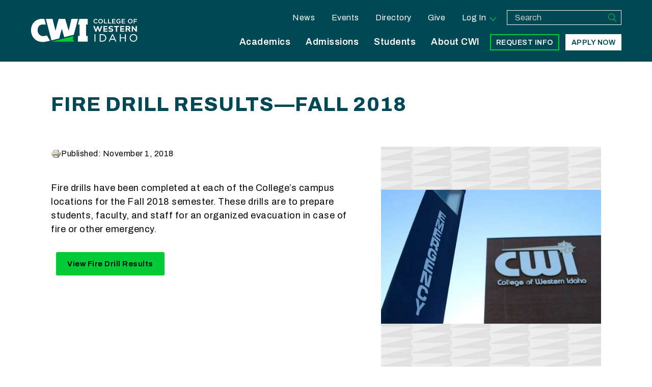

--- FILE ---
content_type: text/css
request_url: https://cwi.edu/sites/default/files/advagg_css/css__F7AzyVNKMtYpORGNl-UAuETe8qMnVkPvBz1BwEkxopk__AqBwS6oHu-ZW6AimAl77Dj_sCFay9DaSihqiuCjDhWM__5Avttom_1C5KGDenhMf0CE12goRJ1pIanY-ybUk6zfg.css
body_size: 33673
content:
#autocomplete{position:absolute;z-index:100;overflow:hidden;}#autocomplete ul{margin:0;padding:0;list-style:none;list-style-image:none;}#autocomplete li{cursor:default;white-space:pre;zoom:1;}html.js .form-autocomplete{background-image:url(/sites/all/themes/omega/omega/images/misc/throbber.gif?1382488163);background-position:100% 2px;background-repeat:no-repeat;}html.js .throbbing{background-position:100% -18px;}html.js fieldset.collapsed{height:1em;}html.js fieldset.collapsed .fieldset-wrapper{display:none;}fieldset.collapsible{position:relative;}fieldset.collapsible .fieldset-legend{display:block;}.form-textarea-wrapper textarea{display:block;-moz-box-sizing:border-box;-webkit-box-sizing:border-box;box-sizing:border-box;width:100%;margin:0;}.resizable-textarea .grippie{height:9px;background:#eee url(/sites/all/themes/omega/omega/images/misc/grippie.png?1382488163) no-repeat center 2px;border:1px solid #ddd;border-top-width:0;cursor:s-resize;overflow:hidden;}body.drag{cursor:move;}.tabledrag-handle{float:left;overflow:hidden;text-decoration:none;cursor:move;}.tabledrag-handle .handle{height:15px;width:15px;margin:-0.4em 0;padding:0.4em;background:url(/sites/all/themes/omega/omega/images/misc/draggable.png?1382488163) no-repeat 6px 9px;}.tabledrag-handle:hover{text-decoration:none;}.tabledrag-handle-hover .handle{background-position:6px -11px;}.indentation{float:left;width:20px;}.tree-child{background:url(/sites/all/themes/omega/omega/images/misc/tree.png?1382488163) no-repeat 12px center;}.tree-child-last{background:url(/sites/all/themes/omega/omega/images/misc/tree-bottom.png?1382488163) no-repeat 12px center;}.tree-child-horizontal{background:url(/sites/all/themes/omega/omega/images/misc/tree.png?1382488163) no-repeat -12px center;}.tabledrag-toggle-weight-wrapper{text-align:right;}.sticky-header{margin-top:0;background-color:#fff;}.progress .bar{background-color:#fff;border:1px solid;}.progress .filled{height:1.5em;width:5px;background-color:#000;}.progress .percentage{float:right;}.ajax-progress{display:inline-block;}.ajax-progress .throbber{float:left;height:15px;width:15px;margin:2px;background:transparent url(/sites/all/themes/omega/omega/images/misc/throbber.gif?1382488163) no-repeat 0px -18px;}.ajax-progress .message{padding-left:20px;}tr .ajax-progress .throbber{margin:0 2px;}.ajax-progress-bar{width:16em;}.container-inline div,.container-inline label{display:inline;}.container-inline .fieldset-wrapper{display:block;}.nowrap{white-space:nowrap;}html.js .js-hide{display:none;}.element-hidden{display:none;}.element-invisible{position:absolute !important;clip:rect(1px 1px 1px 1px);clip:rect(1px,1px,1px,1px);overflow:hidden;height:1px;}.element-invisible.element-focusable:active,.element-invisible.element-focusable:focus{position:static !important;clip:auto;overflow:visible;height:auto;}.clearfix{*zoom:1;}.clearfix:after{content:"";display:table;clear:both;}
/*})'"*/
.menu{border:none;list-style:none;text-align:left;}.menu .expanded{list-style-image:url(/sites/all/themes/omega/omega/images/misc/menu-expanded.png?1382488163);list-style-type:circle;}.menu .collapsed{list-style-image:url(/sites/all/themes/omega/omega/images/misc/menu-collapsed.png?1382488163);list-style-type:disc;}.menu .leaf{list-style-image:url(/sites/all/themes/omega/omega/images/misc/menu-leaf.png?1382488163);list-style-type:square;}.active{color:#000;}.menu-disabled{background:#ccc;}.links--inline{*zoom:1;list-style-type:none;margin:0;padding:0;}.links--inline:after{content:"";display:table;clear:both;}.links--inline li{float:left;margin-right:1em;}.links--inline li > a{display:block;}.tabs a{background-color:#eee;text-decoration:none;}.tabs a.active{background-color:#ccc;}.tabs a:hover,.tabs a:focus{background-color:#bbb;}.tabs--primary{margin-bottom:1em;border-bottom:1px solid #bbb;}.tabs--primary a{padding:0.3em 0.8em;}.tabs--secondary a{padding:0.2em 0.5em;margin:0.4em 0;font-size:0.9em;}
/*})'"*/
.messages{margin:6px 0;padding:10px 10px 10px 50px;background-position:8px 8px;background-repeat:no-repeat;border:1px solid;}.messages ul{margin:0 0 0 1em;padding:0;}.messages li{list-style-image:none;}.messages--status{background-image:url(/sites/all/themes/omega/omega/images/misc/message-24-ok.png?1382488163);border-color:#be7;}.messages--status,tr.ok{background-color:#f8fff0;}.messages--status,.ok{color:#234600;}.messages--warning{background-image:url(/sites/all/themes/omega/omega/images/misc/message-24-warning.png?1382488163);border-color:#ed5;}.messages--warning,tr.warning{background-color:#fffce5;}.messages--warning,.warning{color:#333;}.messages--error{background-image:url(/sites/all/themes/omega/omega/images/misc/message-24-error.png?1382488163);border-color:#ed541d;}.messages--error,tr.error{background-color:#fef5f1;}.messages--error,.error{color:#333;}.error .error{color:#8c2e0b;}
/*})'"*/
fieldset{margin-bottom:1em;}table{border-collapse:collapse;}th{padding-right:1em;background-color:#bbb;text-align:left;}tr.even,tr.odd{background-color:#eee;}tr.odd{background-color:#ddd;}#autocomplete{background:#fff;border:1px solid;color:#000;}#autocomplete .selected{background:#0072b9;color:#fff;}html.js fieldset.collapsible .fieldset-legend{padding-left:15px;background:url(/sites/all/themes/omega/omega/images/misc/menu-expanded.png?1382488163) 5px 65% no-repeat;}html.js fieldset.collapsed{border-bottom-width:0;border-left-width:0;border-right-width:0;}html.js fieldset.collapsed .fieldset-legend{background-image:url(/sites/all/themes/omega/omega/images/misc/menu-collapsed.png?1382488163);background-position:5px 50%;}.fieldset-legend .summary{margin-left:0.5em;color:#999;font-size:0.9em;}.drag{background-color:#fffff0;}.drag-previous{background-color:#ffd;}.progress{font-weight:bold;}.progress .bar{background:#ccc;border-color:#666;margin:0 0.2em;-moz-border-radius:3px;-webkit-border-radius:3px;border-radius:3px;}.progress .filled{background:#0072b9 url(/sites/all/themes/omega/omega/images/misc/progress.gif?1382488163);}.selected td{background:#ffc;}.checkbox,.checkbox{text-align:center;}.form-item,.form-actions{margin-bottom:1em;}.form-item label,.form-actions label{display:block;font-weight:bold;}.form-item .description,.form-actions .description{font-size:0.85em;}.form-checkboxes .form-item,.form-radios .form-item{margin-bottom:0.4em;}.form-checkboxes .description,.form-radios .description{margin-left:2.4em;}label.option{display:inline;font-weight:normal;}.form-checkbox,.form-radio{vertical-align:middle;}.marker,.form-required{color:#f00;}input.error,textarea.error,select.error{border:2px solid red;}tr .form-item{margin-top:0;margin-bottom:0;white-space:nowrap;}.container-inline .form-actions,.container-inline.form-actions{margin-top:0;margin-bottom:0;}th.active img{display:inline;}td.active{background-color:#ddd;}.more-link{display:block;text-align:right;}.pager{clear:both;padding:0;text-align:center;}.pager__item{display:inline;padding:0.5em;background-image:none;list-style-type:none;}.pager__item--current{font-weight:bold;}
/*})'"*/
#simplenews-admin-filter .form-item{clear:both;line-height:1.75em;margin:0pt 1em 0pt 0pt;}#simplenews-admin-filter .form-item label{float:left;width:12em;}#simplenews-admin-filter .spacer{margin-left:12em;}#simplenews-admin-filter .form-select,#simplenews-admin-filter .form-text{width:14em;}.block-simplenews .issues-link,.block-simplenews .issues-list{margin-top:1em;}.block-simplenews .issues-list .newsletter-created{display:none;}
/*})'"*/
.calendar-calendar tr.odd,.calendar-calendar tr.even{background-color:#fff;}.calendar-calendar table{border-collapse:collapse;border-spacing:0;margin:0 auto;padding:0;width:100%;}.calendar-calendar .month-view table{border:none;padding:0;margin:0;width:100%;}.calendar-calendar .year-view td{width:32%;padding:1px;border:none;}.calendar-calendar .year-view td table td{width:13%;padding:0;}.calendar-calendar tr{padding:0;margin:0;background-color:white;}.calendar-calendar th{text-align:center;margin:0;}.calendar-calendar th a{font-weight:bold;}.calendar-calendar td{width:14%;border:1px solid #ccc;color:#777;text-align:right;vertical-align:top;margin:0;padding:0;}.calendar-calendar .mini{border:none;}.calendar-calendar td.week{width:1%;min-width:1%;}.calendar-calendar .week{clear:both;font-style:normal;color:#555;font-size:0.8em;}.calendar-calendar .inner{height:auto !important;height:5em;padding:0;margin:0;}.calendar-calendar .inner div{padding:0;margin:0;}.calendar-calendar .inner p{padding:0 0 .8em 0;margin:0;}.calendar-calendar td a{font-weight:bold;text-decoration:none;}.calendar-calendar td a:hover{text-decoration:underline;}.calendar-calendar td.year,.calendar-calendar td.month{text-align:center;}.calendar-calendar th.days{color:#ccc;background-color:#224;text-align:center;padding:1px;margin:0;}.calendar-calendar div.day{float:right;text-align:center;padding:0.125em 0.25em 0 0.25em;margin:0;background-color:#f3f3f3;border:1px solid gray;border-width:0 0 1px 1px;clear:both;width:1.5em;}.calendar-calendar div.calendar{background-color:#fff;border:solid 1px #ddd;text-align:left;margin:0 .25em .25em 0;width:96%;float:right;clear:both;}.calendar-calendar .day-view div.calendar{float:none;width:98%;margin:1% 1% 0 1%;}.calendar-calendar div.title{font-size:.8em;text-align:center;}.calendar-calendar div.title a{color:#000;}.calendar-calendar div.title a:hover{color:#c00;}.calendar-calendar .content{clear:both;padding:3px;padding-left:5px;}.calendar div.form-item{white-space:normal;}table td.mini,table th.mini,table.mini td.week{padding:0 1px 0 0;margin:0;}table td.mini a{font-weight:normal;}.calendar-calendar .mini-day-off{padding:0px;}.calendar-calendar .mini-day-on{padding:0px;}table .mini-day-on a{text-decoration:underline;}.calendar-calendar .mini .title{font-size:.8em;}.mini .calendar-calendar .week{font-size:.7em;}.mini-row{width:100%;border:none;}.mini{width:32%;vertical-align:top;}.calendar-calendar .stripe{height:5px;width:auto;font-size:1px !important;line-height:1px !important;}.calendar-calendar .day-view .stripe{width:100%;}table.calendar-legend{background-color:#ccc;width:100%;margin:0;padding:0;}table.calendar-legend tr.odd .stripe,table.calendar-legend tr.even .stripe{height:12px !important;font-size:9px !important;line-height:10px !important;}.calendar-legend td{text-align:left;padding-left:5px;}.calendar-empty{font-size:1px;line-height:1px;}.calendar-calendar td.calendar-agenda-hour{text-align:right;border:none;border-top:1px solid #CCCCCC;padding-top:.25em;width:1%;}.calendar-calendar td.calendar-agenda-no-hours{min-width:1%;}.calendar-calendar td.calendar-agenda-hour .calendar-hour{font-size:1.2em;font-weight:bold;}.calendar-calendar td.calendar-agenda-hour .calendar-ampm{font-size:1em;}.calendar-calendar td.calendar-agenda-items{border:1px solid #CCCCCC;text-align:left;}.calendar-calendar td.calendar-agenda-items div.calendar{width:auto;padding:.25em;margin:0;}.calendar-calendar div.calendar div.inner .calendar-agenda-empty{width:100%;text-align:center;vertical-align:middle;padding:1em 0;background-color:#fff;}.calendar-date-select form{text-align:right;float:right;width:25%;}.calendar-date-select div,.calendar-date-select input,.calendar-date-select label{text-align:right;padding:0;margin:0;float:right;clear:both;}.calendar-date-select .description{float:right;}.calendar-label{font-weight:bold;display:block;clear:both;}.calendar-calendar div.date-nav{background-color:#ccc;color:#777;padding:0.2em;width:auto;border:1px solid #ccc;}.calendar-calendar div.date-nav a,.calendar-calendar div.date-nav h3{color:#777;text-decoration:none;}.calendar-calendar th.days{background-color:#eee;color:#777;font-weight:bold;border:1px solid #ccc;}.calendar-calendar td.empty{background:#ccc;border-color:#ccc;color:#cc9;}.calendar-calendar table.mini td.empty{background:#fff;border-color:#fff;}.calendar-calendar td div.day{border:1px solid #ccc;border-top:none;border-right:none;margin-bottom:2px;}.calendar-calendar td .inner div,.calendar-calendar td .inner div a{background:#eee;}.calendar-calendar div.calendar{border:none;font-size:x-small;}.calendar-calendar td .inner div.calendar div,.calendar-calendar td .inner div.calendar div a{border:none;background:#ffc;padding:0;}.calendar-calendar td .inner div.calendar div.calendar-more,.calendar-calendar td .inner div.calendar div.calendar-more a{color:#444;background:#fff;text-align:right;}.calendar-calendar td .inner .view-field,.calendar-calendar td .inner .view-field a{color:#444;font-weight:normal;}.calendar-calendar td span.date-display-single,.calendar-calendar td span.date-display-start,.calendar-calendar td span.date-display-end,.calendar-calendar td span.date-display-separator{font-weight:bold;}.calendar-calendar td .inner div.day a{color:#4b85ac;}.calendar-calendar tr td.today,.calendar-calendar tr.odd td.today,.calendar-calendar tr.even td.today{background-color:#C3D6E4;}.calendar-calendar td .inner div.calendar div div.view-data-node-data-field-date-field-date-value{}.calendar-calendar td.past{}.calendar-calendar td.future{}.calendar-calendar td.has-events{}.calendar-calendar td.has-no-events{}.calendar-calendar tbody{border-top:none;}.calendar-calendar .month-view .full .inner,.calendar-calendar .week-view .full .multi-day .inner{height:auto;min-height:auto;}.calendar-calendar .week-view .full .calendar-agenda-hour
.calendar-calendar .month-view .full .single-day .inner .view-item{float:left;width:100%;}.calendar-calendar .week-view .full .calendar-agenda-hour,.calendar-calendar .day-view .full .calendar-agenda-hour{padding-right:2px;}.calendar-calendar .week-view .full .calendar-agenda-hour{width:6%;min-width:0px;}.calendar-calendar .week-view .full .days{width:13%;}.calendar-calendar .month-view .full div.calendar,.calendar-calendar .week-view .full div.calendar,.calendar-calendar .day-view div.calendar{width:auto;}.calendar-calendar .month-view .full tr.date-box,.calendar-calendar .month-view .full tr.date-box td,.calendar-calendar .month-view .full tr.multi-day,.calendar-calendar .month-view .full tr.multi-day td{height:19px;max-height:19px;}.calendar-calendar .month-view .full tr.single-day .no-entry,.calendar-calendar .month-view .full tr.single-day .no-entry .inner{height:44px !important;line-height:44px;}.calendar-calendar .month-view .full tr.single-day .noentry-multi-day,.calendar-calendar .month-view .full tr.single-day .noentry-multi-day .inner{height:22px !important;line-height:22px;}.calendar-calendar .month-view .full td,.calendar-calendar .week-view .full td,.calendar-calendar .day-view  td{vertical-align:top;padding:1px 2px 0 2px}.calendar-calendar .month-view .full td.date-box{height:1%;border-bottom:0px;padding-bottom:2px;}.calendar-calendar .month-view .full .week{font-size:inherit;}.calendar-calendar .month-view .full .week a,.calendar-calendar .week-view .full .week a{color:#4b85ac;}.calendar-calendar .month-view .full td .inner div.day,.calendar-calendar .month-view .full td .inner div.day a{border:none;background:none;margin-bottom:0px;}.calendar-calendar .month-view .full td.date-box .inner,.calendar-calendar .week-view .full td.date-box .inner{min-height:inherit;}.calendar-calendar .month-view .full td.multi-day,.calendar-calendar .week-view .full td.multi-day{border-top:0px;border-bottom:0px;}.calendar-calendar .week-view .full .first td.multi-day{border-top:1px solid #CCCCCC;}.calendar-calendar .month-view .full td.single-day{border-top:0px;}.calendar-calendar .month-view .full td.multi-day .inner,.calendar-calendar .week-view .full td.multi-day .inner,.calendar-calendar .day-view .full td.multi-day .inner{min-height:inherit;width:auto;position:relative;}.calendar-calendar .month-view .full td.multi-day.no-entry{min-height:0px;}.calendar-calendar .month-view .full td.single-day .calendar-empty,.calendar-calendar .month-view .full td.single-day.empty,.calendar-calendar .month-view .full td.date-box.empty{background:#F4F4F4;}.calendar-calendar .month-view .full td.single-day .inner div,.calendar-calendar .month-view .full td.single-day .inner div a,.calendar-calendar .month-view .full td.multi-day .inner div,.calendar-calendar .month-view .full td.multi-day .inner div a,.calendar-calendar .month-view .full td .inner div.calendar.monthview div,.calendar-calendar .month-view .full td .inner div.calendar.monthview div a,.calendar-calendar .week-view .full td.single-day .inner div,.calendar-calendar .week-view .full td.single-day .inner div a,.calendar-calendar .week-view .full td.multi-day .inner div,.calendar-calendar .week-view .full td.multi-day .inner div a,.calendar-calendar .week-view .full td .inner div.calendar.weekview div,.calendar-calendar .week-view .full td .inner div.calendar.weekview div a,.calendar-calendar .day-view .full td .inner div.view-item,.calendar-calendar .day-view .full td .inner div.calendar div,.calendar-calendar .day-view .full td .inner div.calendar div a{background:none;}.calendar-calendar .day-view .full td .inner div.calendar div,.calendar-calendar .day-view .full td .inner div.calendar div a{margin:0px 3px;}.calendar-calendar .day-view .full td .inner div.calendar div.stripe{margin:0px;}.calendar-calendar .month-view .full tr td.today,.calendar-calendar .month-view .full tr.odd td.today,.calendar-calendar .month-view .full tr.even td.today{background:none;border-left:2px solid #7C7F12;border-right:2px solid #7C7F12;}.calendar-calendar .month-view .full td.date-box.today{border-width:2px 2px 0px 2px;border-style:solid;border-color:#7C7F12;}.calendar-calendar .month-view .full tr td.single-day.today{border-bottom:2px solid #7C7F12;}.calendar-calendar .month-view .full tr td.multi-day.starts-today{border-left:2px solid #7C7F12;}.calendar-calendar .month-view .full tr td.multi-day.ends-today{border-right:2px solid #7C7F12;}.calendar-calendar .month-view .full tr td.multi-day,.calendar-calendar .month-view .full tr td.single-day{border-top:0px;}.calendar-calendar .month-view .full tr td.multi-day,.calendar-calendar .month-view .full tr td.date-box{border-bottom:0px;}.calendar-calendar .month-view .full .inner .monthview,.calendar-calendar .week-view .full .inner .weekview,.calendar-calendar .day-view .full .inner .dayview{-moz-border-radius:5px;border-radius:5px;width:auto;float:none;display:block;margin:.25em auto;position:relative;}.calendar-calendar .month-view .full td.single-day div.monthview,.calendar-calendar .week-view .full td.single-day div.weekview,.calendar-calendar .day-view .full td.single-day div.dayview{background:#ffc;width:auto;padding:0px 3px;overflow:hidden;}.calendar-calendar .month-view .full td.single-day .calendar-more div.monthview{background:none;}.calendar-calendar .day-view td div.dayview{padding:0px;}.calendar-calendar .month-view .full td.multi-day div.monthview,.calendar-calendar .week-view .full td.multi-day div.weekview,.calendar-calendar .day-view .full td.multi-day div.dayview{background:#74a5d7;height:1.9em;overflow:hidden;margin:0px auto;color:#ffffff;position:relative;}.calendar-calendar .week-view .full td.multi-day div.weekview{height:3.5em;}.calendar-calendar .month-view .full td.multi-day .inner .view-field,.calendar-calendar .month-view .full td.multi-day .inner .view-field a,.calendar-calendar .week-view .full td.multi-day .inner .view-field,.calendar-calendar .week-view .full td.multi-day .inner .view-field a,.calendar-calendar .day-view .full td.multi-day .inner .view-field,.calendar-calendar .day-view .full td.multi-day .inner .view-field a{color:#ffffff;}.calendar-calendar .full td.multi-day .calendar .view-field,.calendar-calendar .full td.single-day .calendar .view-field{}.calendar-calendar .day-view .full td.multi-day div.dayview,.calendar-calendar .week-view .full td.multi-day div.weekview{margin-bottom:2px;}.calendar-calendar .month-view .full td.multi-day .calendar.monthview .view-field{white-space:nowrap;float:left;margin-right:3px;}.calendar-calendar .week-view .full td.multi-day .calendar.weekview .view-field{white-space:nowrap;display:inline;margin-right:3px;}.calendar-calendar .day-view .full td.multi-day .calendar.weekview .view-field{display:block;}.calendar-calendar .month-view .full td.multi-day .calendar.monthview .contents,.calendar-calendar .week-view .full td.multi-day .calendar.weekview .contents{position:absolute;width:3000px;left:5px;}.calendar-calendar .day-view td .stripe,.calendar-calendar .month-view .full td .stripe,.calendar-calendar .week-view .full td .stripe{-moz-border-radius:5px 5px 0px 0px;border-radius:5px 5px 0px 0px;left:0px;top:0px;width:100%;height:3px;z-index:2;}.calendar-calendar .full td.single-day .continuation,.calendar-calendar .full td.single-day .continues,.calendar-calendar .full td.single-day .cutoff{display:none;}.calendar-calendar .month-view .full td.multi-day  .inner .monthview .continuation,.calendar-calendar .week-view .full td.multi-day  .inner .weekview .continuation{float:left;margin-right:3px;height:1.9em;}.calendar-calendar .week-view .full td.multi-day  .inner .weekview .continuation{height:2.75em;padding-top:0.75em;margin-right:8px;}.calendar-calendar .month-view .full td.multi-day .inner .monthview .continues,.calendar-calendar .month-view .full td.multi-day .inner .monthview .cutoff,.calendar-calendar .week-view .full td.multi-day .inner .weekview .continues,.calendar-calendar .week-view .full td.multi-day .inner .weekview .cutoff{position:absolute;right:0px !important;right:-1px;width:10px;text-align:left;background:#74a5d7;-moz-border-radius:0px 5px 5px 0px;border-radius:0px 5px 5px 0px;height:1.9em;padding-left:6px;z-index:1;}.calendar-calendar .week-view .full td.multi-day .inner .weekview .continues,.calendar-calendar .week-view .full td.multi-day .inner .weekview .cutoff{height:2.75em;padding-top:0.75em;}.calendar-calendar .month-view .full td.multi-day .inner .monthview .cutoff,.calendar-calendar .week-view .full td.multi-day .inner .weekview .cutoff{width:8px;padding-left:0px;}.calendar-calendar .week-view .full td.multi-day{padding:2px;}.calendar-calendar .week-view td.single-day div.calendar{width:100%;padding-left:0px;padding-right:0px;}.calendar-calendar .week-view .full tr.last td.multi-day{border-bottom:1px solid #CCCCCC;}.view .date-nav-wrapper .clear-block{margin-bottom:10px;}.view .date-nav-wrapper{position:relative;margin-top:5px;width:100%;}.view .date-nav-wrapper .date-nav{background-color:transparent;border:0px;height:30px;height:auto;min-height:30px;position:relative;margin-bottom:10px;}.view .date-nav-wrapper .date-prev a,.view .date-nav-wrapper .date-next a{text-decoration:none;color:inherit;font-size:12px;}.view .date-nav-wrapper.date-nav a:hover{text-decoration:underline;}.view .date-nav-wrapper .date-prev{-moz-border-radius:5px 0 0 5px;border-radius:5px 0 0 5px;background:none repeat scroll 0 0 #dfdfdf;float:none;padding:5px 0;position:absolute;right:80px;left:auto;text-align:right;top:0px;width:auto;z-index:1;font-size:12px;}.block-views .view .date-nav-wrapper .date-prev{left:0;right:auto;}.view .date-nav-wrapper .date-prev a{margin-left:10px;font-weight:bold;}.view .date-nav-wrapper .date-heading{position:relative;width:100%;top:0px;text-align:center;z-index:0;}.view .date-nav-wrapper .date-heading h3{line-height:30px;font-size:1.7em;}.view .date-nav-wrapper .date-next{-moz-border-radius:0px 5px 5px 0px;border-radius:0px 5px 5px 0px;background:none repeat scroll 0 0 #dfdfdf;float:none;padding:5px 0;position:absolute;right:0px;text-align:right;top:0px;width:auto;z-index:1;font-size:12px;}.view .date-nav-wrapper .date-next a{margin-right:10px;font-weight:bold;}.attachment .calendar-calendar{margin-top:20px;clear:both;}.calendar-calendar th a,.attachment .calendar-calendar th{background-color:transparent;border:0px;}.attachment .calendar-calendar th.calendar-agenda-hour{color:#777777;font-weight:bold;text-align:right;}.view-calendar .feed-icon{margin-top:5px;}.view table.mini .date-prev,.view table.mini .date-next{background:none;}.date-nav div.date-prev,.date-nav div.date-next,.date-nav{width:auto;}ul.calendar-links,.region-content ul.calendar-links{margin:0;padding:0;}.year-view div.month-view div.date-nav{background-color:#DFDFDF;min-height:20px;}
/*})'"*/
#colorboxNodeLoading{background:url(/sites/all/modules/contrib/colorbox_node/./images/loading.gif) no-repeat center center;width:100%;height:100%;}
/*})'"*/
.hero-slide-wrapper{position:relative;width:100%;max-width:100%;display:block;}.hero-slide-wrapper a,.hero-slide-wrapper a:link,.hero-slide-wrapper a:visited{text-decoration:none;}.hero-slide-wrapper .hero-bkg{position:relative;}.hero-slide-wrapper .hero-bkg .video-wrapper{top:0;left:0;margin-bottom:-6px;}.hero-slide-wrapper .hero-bkg .video-wrapper video{position:relative;width:100%;}.hero-slide-wrapper video{background:transparent;}.hero-slide-wrapper .hero-content{top:0;left:0;position:relative;max-width:100%;}.hero-slide-wrapper .hero-content,.hero-slide-wrapper .hero-content:focus{outline:none;}.hero-slide-wrapper .hero-content > *{-webkit-box-sizing:border-box;box-sizing:border-box;display:block;}.hero-slide-wrapper .hero-content .hero-subhead{font-size:1em;text-shadow:none;margin-bottom:0;}.hero-slide-wrapper .hero-title{font-size:2.2em;color:#004853;border-bottom:none;margin:-5px 0 2px 0;text-decoration:none;line-height:1.15;}@media all and (min-width:46.25rem) and (min-device-width:46.25rem){.hero-slide-wrapper .hero-title{font-size:1.7em;text-decoration:none;}}@media (max-device-width:50rem) and (min-width:46.25rem) and (orientation:landscape){.hero-slide-wrapper .hero-title{font-size:1.7em;text-decoration:none;}}@media all and (min-width:61.25rem) and (min-device-width:61.25rem){.hero-slide-wrapper .hero-title{font-size:2.3em;}}@media all and (max-device-width:64rem) and (min-width:64rem) and (orientation:landscape){.hero-slide-wrapper .hero-title{font-size:2.3em;}}.hero-slide-wrapper a:hover .hero-title{text-decoration:underline;}.hero-slide-wrapper #hero-video-controls{position:absolute;z-index:100;top:10%;right:10%;background:#cccccc;}@media all and (min-width:46.25rem) and (min-device-width:46.25rem){.hero-slide-wrapper #hero-video-controls{right:5%;}}@media (max-device-width:50rem) and (min-width:46.25rem) and (orientation:landscape){.hero-slide-wrapper #hero-video-controls{right:5%;}}@media all and (min-width:61.25rem) and (min-device-width:61.25rem){.hero-slide-wrapper #hero-video-controls{right:3%;}}@media all and (max-device-width:64rem) and (min-width:64rem) and (orientation:landscape){.hero-slide-wrapper #hero-video-controls{right:3%;}}.hero-slide-wrapper #hero-video-controls #play-pause{display:block;width:auto;height:auto;background:none;padding:8px;cursor:pointer;}.hero-slide-wrapper #hero-video-controls #play-pause:before{margin:0;padding:0;width:14px;height:14px;background-image:url(/sites/all/modules/features/cwi_ct_hero/images/play.png);background-size:100%;display:block;vertical-align:middle;content:"";}.hero-slide-wrapper #hero-video-controls #play-pause.playing:before{width:14px;height:14px;background-image:url(/sites/all/modules/features/cwi_ct_hero/images/pause.png);background-size:100%;display:block;margin:0;padding:0;vertical-align:middle;content:"";}.hero-slide-wrapper.text .hero-content{text-align:center;background-color:white;color:#545859;}.hero-slide-wrapper.text .hero-content .hero-subhead{margin:1em auto;max-width:900px;}.hero-slide-wrapper.image .hero-content,.hero-slide-wrapper.video .hero-content{border:none;background:rgba(255,255,255,0.9);display:block;padding:1em;}@media all and (min-width:46.25rem) and (min-device-width:46.25rem){.hero-slide-wrapper.image .hero-content,.hero-slide-wrapper.video .hero-content{position:absolute;top:10%;width:30%;max-width:420px;left:5%;right:auto;}}@media (max-device-width:50rem) and (min-width:46.25rem) and (orientation:landscape){.hero-slide-wrapper.image .hero-content,.hero-slide-wrapper.video .hero-content{position:absolute;top:10%;width:30%;max-width:420px;left:5%;right:auto;}}@media all and (min-width:61.25rem) and (min-device-width:61.25rem){.hero-slide-wrapper.image .hero-content,.hero-slide-wrapper.video .hero-content{width:38%;max-width:500px;}}@media all and (max-device-width:64rem) and (min-width:64rem) and (orientation:landscape){.hero-slide-wrapper.image .hero-content,.hero-slide-wrapper.video .hero-content{width:38%;max-width:500px;}}@media all and (min-width:88.75rem){.hero-slide-wrapper.image .hero-content,.hero-slide-wrapper.video .hero-content{width:40%;max-width:500px;}}.hero-slide-wrapper.image.text-none .hero-content,.hero-slide-wrapper.video.text-none .hero-content{display:none;}@media all and (min-width:46.25rem) and (min-device-width:46.25rem){.hero-slide-wrapper.image.text-right .hero-content,.hero-slide-wrapper.image.text-bottomright .hero-content,.hero-slide-wrapper.video.text-right .hero-content,.hero-slide-wrapper.video.text-bottomright .hero-content{left:auto;right:5%;}}@media (max-device-width:50rem) and (min-width:46.25rem) and (orientation:landscape){.hero-slide-wrapper.image.text-right .hero-content,.hero-slide-wrapper.image.text-bottomright .hero-content,.hero-slide-wrapper.video.text-right .hero-content,.hero-slide-wrapper.video.text-bottomright .hero-content{left:auto;right:5%;}}@media all and (min-width:46.25rem) and (min-device-width:46.25rem){.hero-slide-wrapper.image.text-bottomleft .hero-content,.hero-slide-wrapper.image.text-bottomright .hero-content,.hero-slide-wrapper.video.text-bottomleft .hero-content,.hero-slide-wrapper.video.text-bottomright .hero-content{top:auto;bottom:10%;}}@media (max-device-width:50rem) and (min-width:46.25rem) and (orientation:landscape){.hero-slide-wrapper.image.text-bottomleft .hero-content,.hero-slide-wrapper.image.text-bottomright .hero-content,.hero-slide-wrapper.video.text-bottomleft .hero-content,.hero-slide-wrapper.video.text-bottomright .hero-content{top:auto;bottom:10%;}}.hero-slide-wrapper.image .hero-image img{width:100vw;}.hero-slide-wrapper.image .js-video-loader{display:none;}.hero-slide-wrapper.video .hero-image{position:absolute;top:0;}.hero-slide-wrapper.video .hero-image img{width:100vw;}.hero-slide-wrapper.video .js-video-loader{width:100%;visibility:hidden;display:block;}.hero-slide-wrapper.video .js-video-loader.video-loaded{position:relative;visibility:visible;-webkit-animation:fadeIn 0.5s ease-in-out;animation:fadeIn 0.5s ease-in-out;}.alert .hero-slide-wrapper.text .hero-content,.emergency .hero-slide-wrapper.text .hero-content{padding:20px;width:100%;text-align:left;}@media all and (min-width:46.25rem) and (min-device-width:46.25rem){.alert .hero-slide-wrapper.text .hero-content,.emergency .hero-slide-wrapper.text .hero-content{text-align:center;}}@media (max-device-width:50rem) and (min-width:46.25rem) and (orientation:landscape){.alert .hero-slide-wrapper.text .hero-content,.emergency .hero-slide-wrapper.text .hero-content{text-align:center;}}.alert .hero-slide-wrapper.text .hero-content .icon,.alert .hero-slide-wrapper.text .hero-content .hero-subhead,.alert .hero-slide-wrapper.text .hero-content .hero-link,.alert .hero-slide-wrapper.text .hero-content .hero-title,.emergency .hero-slide-wrapper.text .hero-content .icon,.emergency .hero-slide-wrapper.text .hero-content .hero-subhead,.emergency .hero-slide-wrapper.text .hero-content .hero-link,.emergency .hero-slide-wrapper.text .hero-content .hero-title{display:inline;}.alert .hero-slide-wrapper.text .hero-content .icon,.emergency .hero-slide-wrapper.text .hero-content .icon{height:1.5em;vertical-align:middle;margin:0 1em 0 0;}.alert .hero-slide-wrapper.text .hero-content .icon svg,.emergency .hero-slide-wrapper.text .hero-content .icon svg{height:1.5em;}.alert .hero-slide-wrapper.text .hero-content .hero-title,.emergency .hero-slide-wrapper.text .hero-content .hero-title{font-size:1em;margin:0 0.5em 0 0;}.alert .hero-slide-wrapper.text .hero-content .hero-subhead,.emergency .hero-slide-wrapper.text .hero-content .hero-subhead{margin:0 0.5em 0 0;max-width:900px;}.alert .hero-slide-wrapper.text .hero-content .hero-link,.emergency .hero-slide-wrapper.text .hero-content .hero-link{white-space:nowrap;}.alert .hero-slide-wrapper.text .hero-content .hero-link a,.emergency .hero-slide-wrapper.text .hero-content .hero-link a{text-decoration:underline;text-underline-offset:0.2em;}.alert .hero-slide-wrapper.text .hero-content .hero-link a:hover,.alert .hero-slide-wrapper.text .hero-content .hero-link a:focus,.emergency .hero-slide-wrapper.text .hero-content .hero-link a:hover,.emergency .hero-slide-wrapper.text .hero-content .hero-link a:focus{text-decoration:none;}.alert .hero-slide-wrapper.text .hero-content{background:#FFC72C;color:#000000;}.alert .hero-slide-wrapper.text .hero-content,.alert .hero-slide-wrapper.text .hero-content p,.alert .hero-slide-wrapper.text .hero-content svg,.alert .hero-slide-wrapper.text .hero-content .hero-link a{color:#000000;}.alert .hero-slide-wrapper.text .hero-content svg path{fill:#000000;}.emergency .hero-slide-wrapper.text .hero-content{background:#B40814;}.emergency .hero-slide-wrapper.text .hero-content,.emergency .hero-slide-wrapper.text .hero-content p,.emergency .hero-slide-wrapper.text .hero-content svg,.emergency .hero-slide-wrapper.text .hero-content .hero-link a{color:#FFFFFF;}.emergency .hero-slide-wrapper.text .hero-content svg path{fill:#FFFFFF;}body.processed-video .hero-slide-wrapper.image .hero-image{display:block;}body.processed-video .hero-slide-wrapper .hero-image{-webkit-animation:fadeOut 1s ease-in-out;animation:fadeOut 1s ease-in-out;}
/*})'"*/
.book-navigation__previous{float:left;display:block;width:45%;text-align:left;}.book-navigation__up{float:left;display:block;width:10%;text-align:center;}.book-navigation__next{float:right;display:block;width:45%;text-align:right;}
/*})'"*/
.date-repeat-input{float:left;margin-right:5px;width:auto;}.date-repeat-input select{min-width:7em;}.date-repeat fieldset{clear:both;float:none;}.date-repeat-radios{margin-bottom:1em;}.date-repeat-radios input[type=radio]{float:left;margin:0.75em 0.75em 0 0;}.date-repeat-radios .form-wrapper{float:left;}.date-repeat-radios .form-type-checkboxes .form-type-checkbox{width:15%;float:left;margin:0;}.date-repeat-radios .date-repeat-radios-item{margin-bottom:1em;}.weekly .form-type-checkboxes .form-type-checkbox{float:left;margin-right:10px;}.date-repeat-input.byday-count label,.date-repeat-input.byday-count select,.date-clear.bymonthday label,.date-clear.bymonthday select{display:inline;}.date-repeat-input.byday-day label,.date-clear.bymonthday .field-suffix{font-weight:bold;}.range-of-repeat .form-radios > div{margin-top:0.5em;}.range-of-repeat .count input[type=text]{margin:0 0.5em;}.range-of-repeat .until .form-wrapper{margin:0 0.5em;display:inline-block;vertical-align:middle;}.range-of-repeat .until .form-radio,.range-of-repeat .until .date-prefix-inline{margin:0 0 1.4em 0;vertical-align:middle;}.range-of-repeat .until.widget-date_popup.label-above .form-radio,.range-of-repeat .until.widget-date_popup.label-above .date-prefix-inline{margin:0;vertical-align:middle;}.range-of-repeat .until.widget-date_select.label-within .form-radio,.range-of-repeat .until.widget-date_select.label-within .date-prefix-inline{margin:0;vertical-align:middle;}.range-of-repeat .until.widget-date_select.label-above .form-radio,.range-of-repeat .until.widget-date_select.label-above .date-prefix-inline{margin:1.4em 0 0 0;vertical-align:middle;}.range-of-repeat .until .form-type-date-text .date-padding{padding:0;}.range-of-repeat .until.widget-date_select.label-within .date-padding{padding:0;}.range-of-repeat .until.widget-date_select.label-above .date-padding{padding:0;}.range-of-repeat .until .form-type-date-select,.range-of-repeat .until .form-type-date-popup,.range-of-repeat .until .form-type-date-text{border:none;margin:0;}
/*})'"*/
.cke.cke_chrome{visibility:inherit;}
/*})'"*/
.node-unpublished{background-color:#fff4f4;}.preview .node{background-color:#ffffea;}td.revision-current{background:#ffc;}
/*})'"*/
span[data-picture-align="left"],img[data-picture-align="left"]{float:left;}span[data-picture-align="right"],img[data-picture-align="right"]{float:right;}span[data-picture-align="center"],img[data-picture-align="center"]{display:block;margin-left:auto;margin-right:auto;}.cke_dialog_body tr td:last-child{border-right:0px;}
/*})'"*/
.field__label{font-weight:bold;}.field--label-inline .field__label,.field--label-inline .field__items{float:left;}
/*})'"*/
.views-exposed-form .views-exposed-widget{float:left;padding:.5em 1em 0 0;}.views-exposed-form .views-exposed-widget .form-submit{margin-top:1.6em;}.views-exposed-form .form-item,.views-exposed-form .form-submit{margin-top:0;margin-bottom:0;}.views-exposed-form label{font-weight:bold;}.views-exposed-widgets{margin-bottom:.5em;}.views-align-left{text-align:left;}.views-align-right{text-align:right;}.views-align-center{text-align:center;}.views-view-grid tbody{border-top:none;}.view .progress-disabled{float:none;}
/*})'"*/
.search-result__snippet{padding-left:1em;}.search-result__info{font-size:0.85em;}.search-advanced .criterion{float:left;margin-right:2em;}.search-advanced .action{float:left;clear:left;}
/*})'"*/
div.password-confirm{visibility:hidden;}
/*})'"*/
.password-strength{float:right;margin-top:1.2em;width:17em;}.password-strength-title{float:left;}.password-strength-text{float:right;font-weight:bold;}.password-indicator{clear:both;height:0.3em;width:100%;background-color:#c4c4c4;}.password-indicator .indicator{height:100%;width:0%;background-color:#47c965;}div.password-confirm{float:right;clear:both;width:17em;margin-top:1.5em;}.form-type-password-confirm input{width:16em;}.password-suggestions{margin:0.7em 0;padding:0.2em 0.5em;border:1px solid #b4b4b4;}.user-profile-item__label{font-weight:bold;}.profile{clear:both;margin:1em 0;}.profile .user-picture{float:right;margin:0 1em 1em 0;}.profile h3{border-bottom:1px solid #ccc;}.profile dl{margin:0 0 1.5em 0;}.profile dt{margin:0 0 0.2em 0;font-weight:bold;}.profile dd{margin:0 0 1em 0;}
/*})'"*/
.rteindent1{margin-left:40px;}.rteindent2{margin-left:80px;}.rteindent3{margin-left:120px;}.rteindent4{margin-left:160px;}.rteleft{text-align:left;}.rteright{text-align:right;}.rtecenter{text-align:center;}.rtejustify{text-align:justify;}.ibimage_left{float:left;}.ibimage_right{float:right;}
/*})'"*/
@media screen {
 picture img{width:100%;} 
}
/*})'"*/
.ui-helper-hidden{display:none}.ui-helper-hidden-accessible{border:0;clip:rect(0 0 0 0);height:1px;margin:-1px;overflow:hidden;padding:0;position:absolute;width:1px}.ui-helper-reset{margin:0;padding:0;border:0;outline:0;line-height:1.3;text-decoration:none;font-size:100%;list-style:none}.ui-helper-clearfix:before,.ui-helper-clearfix:after{content:"";display:table;border-collapse:collapse}.ui-helper-clearfix:after{clear:both}.ui-helper-clearfix{min-height:0}.ui-helper-zfix{width:100%;height:100%;top:0;left:0;position:absolute;opacity:0;filter:Alpha(Opacity=0)}.ui-front{z-index:100}.ui-state-disabled{cursor:default!important}.ui-icon{display:block;text-indent:-99999px;overflow:hidden;background-repeat:no-repeat}.ui-widget-overlay{position:fixed;top:0;left:0;width:100%;height:100%}
/*})'"*/
.ui-widget{font-family:Verdana,Arial,sans-serif;font-size:1.1em}.ui-widget .ui-widget{font-size:1em}.ui-widget input,.ui-widget select,.ui-widget textarea,.ui-widget button{font-family:Verdana,Arial,sans-serif;font-size:1em}.ui-widget-content{border:1px solid #aaa;background:#fff url(/sites/all/modules/contrib/jquery_update/replace/ui/themes/base/minified/images/ui-bg_flat_75_ffffff_40x100.png) 50% 50% repeat-x;color:#222}.ui-widget-content a{color:#222}.ui-widget-header{border:1px solid #aaa;background:#ccc url(/sites/all/modules/contrib/jquery_update/replace/ui/themes/base/minified/images/ui-bg_highlight-soft_75_cccccc_1x100.png) 50% 50% repeat-x;color:#222;font-weight:700}.ui-widget-header a{color:#222}.ui-state-default,.ui-widget-content .ui-state-default,.ui-widget-header .ui-state-default{border:1px solid #d3d3d3;background:#e6e6e6 url(/sites/all/modules/contrib/jquery_update/replace/ui/themes/base/minified/images/ui-bg_glass_75_e6e6e6_1x400.png) 50% 50% repeat-x;font-weight:400;color:#555}.ui-state-default a,.ui-state-default a:link,.ui-state-default a:visited{color:#555;text-decoration:none}.ui-state-hover,.ui-widget-content .ui-state-hover,.ui-widget-header .ui-state-hover,.ui-state-focus,.ui-widget-content .ui-state-focus,.ui-widget-header .ui-state-focus{border:1px solid #999;background:#dadada url(/sites/all/modules/contrib/jquery_update/replace/ui/themes/base/minified/images/ui-bg_glass_75_dadada_1x400.png) 50% 50% repeat-x;font-weight:400;color:#212121}.ui-state-hover a,.ui-state-hover a:hover,.ui-state-hover a:link,.ui-state-hover a:visited{color:#212121;text-decoration:none}.ui-state-active,.ui-widget-content .ui-state-active,.ui-widget-header .ui-state-active{border:1px solid #aaa;background:#fff url(/sites/all/modules/contrib/jquery_update/replace/ui/themes/base/minified/images/ui-bg_glass_65_ffffff_1x400.png) 50% 50% repeat-x;font-weight:400;color:#212121}.ui-state-active a,.ui-state-active a:link,.ui-state-active a:visited{color:#212121;text-decoration:none}.ui-state-highlight,.ui-widget-content .ui-state-highlight,.ui-widget-header .ui-state-highlight{border:1px solid #fcefa1;background:#fbf9ee url(/sites/all/modules/contrib/jquery_update/replace/ui/themes/base/minified/images/ui-bg_glass_55_fbf9ee_1x400.png) 50% 50% repeat-x;color:#363636}.ui-state-highlight a,.ui-widget-content .ui-state-highlight a,.ui-widget-header .ui-state-highlight a{color:#363636}.ui-state-error,.ui-widget-content .ui-state-error,.ui-widget-header .ui-state-error{border:1px solid #cd0a0a;background:#fef1ec url(/sites/all/modules/contrib/jquery_update/replace/ui/themes/base/minified/images/ui-bg_glass_95_fef1ec_1x400.png) 50% 50% repeat-x;color:#cd0a0a}.ui-state-error a,.ui-widget-content .ui-state-error a,.ui-widget-header .ui-state-error a{color:#cd0a0a}.ui-state-error-text,.ui-widget-content .ui-state-error-text,.ui-widget-header .ui-state-error-text{color:#cd0a0a}.ui-priority-primary,.ui-widget-content .ui-priority-primary,.ui-widget-header .ui-priority-primary{font-weight:700}.ui-priority-secondary,.ui-widget-content .ui-priority-secondary,.ui-widget-header .ui-priority-secondary{opacity:.7;filter:Alpha(Opacity=70);font-weight:400}.ui-state-disabled,.ui-widget-content .ui-state-disabled,.ui-widget-header .ui-state-disabled{opacity:.35;filter:Alpha(Opacity=35);background-image:none}.ui-state-disabled .ui-icon{filter:Alpha(Opacity=35)}.ui-icon{width:16px;height:16px}.ui-icon,.ui-widget-content .ui-icon{background-image:url(/sites/all/modules/contrib/jquery_update/replace/ui/themes/base/minified/images/ui-icons_222222_256x240.png)}.ui-widget-header .ui-icon{background-image:url(/sites/all/modules/contrib/jquery_update/replace/ui/themes/base/minified/images/ui-icons_222222_256x240.png)}.ui-state-default .ui-icon{background-image:url(/sites/all/modules/contrib/jquery_update/replace/ui/themes/base/minified/images/ui-icons_888888_256x240.png)}.ui-state-hover .ui-icon,.ui-state-focus .ui-icon{background-image:url(/sites/all/modules/contrib/jquery_update/replace/ui/themes/base/minified/images/ui-icons_454545_256x240.png)}.ui-state-active .ui-icon{background-image:url(/sites/all/modules/contrib/jquery_update/replace/ui/themes/base/minified/images/ui-icons_454545_256x240.png)}.ui-state-highlight .ui-icon{background-image:url(/sites/all/modules/contrib/jquery_update/replace/ui/themes/base/minified/images/ui-icons_2e83ff_256x240.png)}.ui-state-error .ui-icon,.ui-state-error-text .ui-icon{background-image:url(/sites/all/modules/contrib/jquery_update/replace/ui/themes/base/minified/images/ui-icons_cd0a0a_256x240.png)}.ui-icon-blank{background-position:16px 16px}.ui-icon-carat-1-n{background-position:0 0}.ui-icon-carat-1-ne{background-position:-16px 0}.ui-icon-carat-1-e{background-position:-32px 0}.ui-icon-carat-1-se{background-position:-48px 0}.ui-icon-carat-1-s{background-position:-64px 0}.ui-icon-carat-1-sw{background-position:-80px 0}.ui-icon-carat-1-w{background-position:-96px 0}.ui-icon-carat-1-nw{background-position:-112px 0}.ui-icon-carat-2-n-s{background-position:-128px 0}.ui-icon-carat-2-e-w{background-position:-144px 0}.ui-icon-triangle-1-n{background-position:0 -16px}.ui-icon-triangle-1-ne{background-position:-16px -16px}.ui-icon-triangle-1-e{background-position:-32px -16px}.ui-icon-triangle-1-se{background-position:-48px -16px}.ui-icon-triangle-1-s{background-position:-64px -16px}.ui-icon-triangle-1-sw{background-position:-80px -16px}.ui-icon-triangle-1-w{background-position:-96px -16px}.ui-icon-triangle-1-nw{background-position:-112px -16px}.ui-icon-triangle-2-n-s{background-position:-128px -16px}.ui-icon-triangle-2-e-w{background-position:-144px -16px}.ui-icon-arrow-1-n{background-position:0 -32px}.ui-icon-arrow-1-ne{background-position:-16px -32px}.ui-icon-arrow-1-e{background-position:-32px -32px}.ui-icon-arrow-1-se{background-position:-48px -32px}.ui-icon-arrow-1-s{background-position:-64px -32px}.ui-icon-arrow-1-sw{background-position:-80px -32px}.ui-icon-arrow-1-w{background-position:-96px -32px}.ui-icon-arrow-1-nw{background-position:-112px -32px}.ui-icon-arrow-2-n-s{background-position:-128px -32px}.ui-icon-arrow-2-ne-sw{background-position:-144px -32px}.ui-icon-arrow-2-e-w{background-position:-160px -32px}.ui-icon-arrow-2-se-nw{background-position:-176px -32px}.ui-icon-arrowstop-1-n{background-position:-192px -32px}.ui-icon-arrowstop-1-e{background-position:-208px -32px}.ui-icon-arrowstop-1-s{background-position:-224px -32px}.ui-icon-arrowstop-1-w{background-position:-240px -32px}.ui-icon-arrowthick-1-n{background-position:0 -48px}.ui-icon-arrowthick-1-ne{background-position:-16px -48px}.ui-icon-arrowthick-1-e{background-position:-32px -48px}.ui-icon-arrowthick-1-se{background-position:-48px -48px}.ui-icon-arrowthick-1-s{background-position:-64px -48px}.ui-icon-arrowthick-1-sw{background-position:-80px -48px}.ui-icon-arrowthick-1-w{background-position:-96px -48px}.ui-icon-arrowthick-1-nw{background-position:-112px -48px}.ui-icon-arrowthick-2-n-s{background-position:-128px -48px}.ui-icon-arrowthick-2-ne-sw{background-position:-144px -48px}.ui-icon-arrowthick-2-e-w{background-position:-160px -48px}.ui-icon-arrowthick-2-se-nw{background-position:-176px -48px}.ui-icon-arrowthickstop-1-n{background-position:-192px -48px}.ui-icon-arrowthickstop-1-e{background-position:-208px -48px}.ui-icon-arrowthickstop-1-s{background-position:-224px -48px}.ui-icon-arrowthickstop-1-w{background-position:-240px -48px}.ui-icon-arrowreturnthick-1-w{background-position:0 -64px}.ui-icon-arrowreturnthick-1-n{background-position:-16px -64px}.ui-icon-arrowreturnthick-1-e{background-position:-32px -64px}.ui-icon-arrowreturnthick-1-s{background-position:-48px -64px}.ui-icon-arrowreturn-1-w{background-position:-64px -64px}.ui-icon-arrowreturn-1-n{background-position:-80px -64px}.ui-icon-arrowreturn-1-e{background-position:-96px -64px}.ui-icon-arrowreturn-1-s{background-position:-112px -64px}.ui-icon-arrowrefresh-1-w{background-position:-128px -64px}.ui-icon-arrowrefresh-1-n{background-position:-144px -64px}.ui-icon-arrowrefresh-1-e{background-position:-160px -64px}.ui-icon-arrowrefresh-1-s{background-position:-176px -64px}.ui-icon-arrow-4{background-position:0 -80px}.ui-icon-arrow-4-diag{background-position:-16px -80px}.ui-icon-extlink{background-position:-32px -80px}.ui-icon-newwin{background-position:-48px -80px}.ui-icon-refresh{background-position:-64px -80px}.ui-icon-shuffle{background-position:-80px -80px}.ui-icon-transfer-e-w{background-position:-96px -80px}.ui-icon-transferthick-e-w{background-position:-112px -80px}.ui-icon-folder-collapsed{background-position:0 -96px}.ui-icon-folder-open{background-position:-16px -96px}.ui-icon-document{background-position:-32px -96px}.ui-icon-document-b{background-position:-48px -96px}.ui-icon-note{background-position:-64px -96px}.ui-icon-mail-closed{background-position:-80px -96px}.ui-icon-mail-open{background-position:-96px -96px}.ui-icon-suitcase{background-position:-112px -96px}.ui-icon-comment{background-position:-128px -96px}.ui-icon-person{background-position:-144px -96px}.ui-icon-print{background-position:-160px -96px}.ui-icon-trash{background-position:-176px -96px}.ui-icon-locked{background-position:-192px -96px}.ui-icon-unlocked{background-position:-208px -96px}.ui-icon-bookmark{background-position:-224px -96px}.ui-icon-tag{background-position:-240px -96px}.ui-icon-home{background-position:0 -112px}.ui-icon-flag{background-position:-16px -112px}.ui-icon-calendar{background-position:-32px -112px}.ui-icon-cart{background-position:-48px -112px}.ui-icon-pencil{background-position:-64px -112px}.ui-icon-clock{background-position:-80px -112px}.ui-icon-disk{background-position:-96px -112px}.ui-icon-calculator{background-position:-112px -112px}.ui-icon-zoomin{background-position:-128px -112px}.ui-icon-zoomout{background-position:-144px -112px}.ui-icon-search{background-position:-160px -112px}.ui-icon-wrench{background-position:-176px -112px}.ui-icon-gear{background-position:-192px -112px}.ui-icon-heart{background-position:-208px -112px}.ui-icon-star{background-position:-224px -112px}.ui-icon-link{background-position:-240px -112px}.ui-icon-cancel{background-position:0 -128px}.ui-icon-plus{background-position:-16px -128px}.ui-icon-plusthick{background-position:-32px -128px}.ui-icon-minus{background-position:-48px -128px}.ui-icon-minusthick{background-position:-64px -128px}.ui-icon-close{background-position:-80px -128px}.ui-icon-closethick{background-position:-96px -128px}.ui-icon-key{background-position:-112px -128px}.ui-icon-lightbulb{background-position:-128px -128px}.ui-icon-scissors{background-position:-144px -128px}.ui-icon-clipboard{background-position:-160px -128px}.ui-icon-copy{background-position:-176px -128px}.ui-icon-contact{background-position:-192px -128px}.ui-icon-image{background-position:-208px -128px}.ui-icon-video{background-position:-224px -128px}.ui-icon-script{background-position:-240px -128px}.ui-icon-alert{background-position:0 -144px}.ui-icon-info{background-position:-16px -144px}.ui-icon-notice{background-position:-32px -144px}.ui-icon-help{background-position:-48px -144px}.ui-icon-check{background-position:-64px -144px}.ui-icon-bullet{background-position:-80px -144px}.ui-icon-radio-on{background-position:-96px -144px}.ui-icon-radio-off{background-position:-112px -144px}.ui-icon-pin-w{background-position:-128px -144px}.ui-icon-pin-s{background-position:-144px -144px}.ui-icon-play{background-position:0 -160px}.ui-icon-pause{background-position:-16px -160px}.ui-icon-seek-next{background-position:-32px -160px}.ui-icon-seek-prev{background-position:-48px -160px}.ui-icon-seek-end{background-position:-64px -160px}.ui-icon-seek-start{background-position:-80px -160px}.ui-icon-seek-first{background-position:-80px -160px}.ui-icon-stop{background-position:-96px -160px}.ui-icon-eject{background-position:-112px -160px}.ui-icon-volume-off{background-position:-128px -160px}.ui-icon-volume-on{background-position:-144px -160px}.ui-icon-power{background-position:0 -176px}.ui-icon-signal-diag{background-position:-16px -176px}.ui-icon-signal{background-position:-32px -176px}.ui-icon-battery-0{background-position:-48px -176px}.ui-icon-battery-1{background-position:-64px -176px}.ui-icon-battery-2{background-position:-80px -176px}.ui-icon-battery-3{background-position:-96px -176px}.ui-icon-circle-plus{background-position:0 -192px}.ui-icon-circle-minus{background-position:-16px -192px}.ui-icon-circle-close{background-position:-32px -192px}.ui-icon-circle-triangle-e{background-position:-48px -192px}.ui-icon-circle-triangle-s{background-position:-64px -192px}.ui-icon-circle-triangle-w{background-position:-80px -192px}.ui-icon-circle-triangle-n{background-position:-96px -192px}.ui-icon-circle-arrow-e{background-position:-112px -192px}.ui-icon-circle-arrow-s{background-position:-128px -192px}.ui-icon-circle-arrow-w{background-position:-144px -192px}.ui-icon-circle-arrow-n{background-position:-160px -192px}.ui-icon-circle-zoomin{background-position:-176px -192px}.ui-icon-circle-zoomout{background-position:-192px -192px}.ui-icon-circle-check{background-position:-208px -192px}.ui-icon-circlesmall-plus{background-position:0 -208px}.ui-icon-circlesmall-minus{background-position:-16px -208px}.ui-icon-circlesmall-close{background-position:-32px -208px}.ui-icon-squaresmall-plus{background-position:-48px -208px}.ui-icon-squaresmall-minus{background-position:-64px -208px}.ui-icon-squaresmall-close{background-position:-80px -208px}.ui-icon-grip-dotted-vertical{background-position:0 -224px}.ui-icon-grip-dotted-horizontal{background-position:-16px -224px}.ui-icon-grip-solid-vertical{background-position:-32px -224px}.ui-icon-grip-solid-horizontal{background-position:-48px -224px}.ui-icon-gripsmall-diagonal-se{background-position:-64px -224px}.ui-icon-grip-diagonal-se{background-position:-80px -224px}.ui-corner-all,.ui-corner-top,.ui-corner-left,.ui-corner-tl{border-top-left-radius:4px}.ui-corner-all,.ui-corner-top,.ui-corner-right,.ui-corner-tr{border-top-right-radius:4px}.ui-corner-all,.ui-corner-bottom,.ui-corner-left,.ui-corner-bl{border-bottom-left-radius:4px}.ui-corner-all,.ui-corner-bottom,.ui-corner-right,.ui-corner-br{border-bottom-right-radius:4px}.ui-widget-overlay{background:#aaa url(/sites/all/modules/contrib/jquery_update/replace/ui/themes/base/minified/images/ui-bg_flat_0_aaaaaa_40x100.png) 50% 50% repeat-x;opacity:.3;filter:Alpha(Opacity=30)}.ui-widget-shadow{margin:-8px 0 0 -8px;padding:8px;background:#aaa url(/sites/all/modules/contrib/jquery_update/replace/ui/themes/base/minified/images/ui-bg_flat_0_aaaaaa_40x100.png) 50% 50% repeat-x;opacity:.3;filter:Alpha(Opacity=30);border-radius:8px}
/*})'"*/
.ctools-locked{color:red;border:1px solid red;padding:1em;}.ctools-owns-lock{background:#ffffdd none repeat scroll 0 0;border:1px solid #f0c020;padding:1em;}a.ctools-ajaxing,input.ctools-ajaxing,button.ctools-ajaxing,select.ctools-ajaxing{padding-right:18px !important;background:url(/sites/all/modules/contrib/ctools/images/status-active.gif) right center no-repeat;}div.ctools-ajaxing{float:left;width:18px;background:url(/sites/all/modules/contrib/ctools/images/status-active.gif) center center no-repeat;}
/*})'"*/
.print-link{display:block;text-align:right;padding-bottom:0.5em;}div#block-print-ui-print-links span{display:block;}.print_html,.print_mail,.print_pdf,.print_epub{margin-left:1em;}.print-syslink{margin-right:1em;}img.print-icon{vertical-align:middle;}img.print-icon-margin{padding-right:4px;}
/*})'"*/
div.ctools-modal-content{background:#fff;color:#000;padding:0;margin:2px;border:1px solid #000;width:600px;text-align:left;}div.ctools-modal-content .modal-title{font-size:120%;font-weight:bold;color:white;overflow:hidden;white-space:nowrap;}div.ctools-modal-content .modal-header{background-color:#2385c2;padding:0 .25em 0 1em;}div.ctools-modal-content .modal-header a{color:white;}div.ctools-modal-content .modal-content{padding:1em 1em 0 1em;overflow:auto;position:relative;}div.ctools-modal-content .modal-form{}div.ctools-modal-content a.close{color:white;float:right;}div.ctools-modal-content a.close:hover{text-decoration:none;}div.ctools-modal-content a.close img{position:relative;top:1px;}div.ctools-modal-content .modal-content .modal-throbber-wrapper{text-align:center;}div.ctools-modal-content .modal-content .modal-throbber-wrapper img{margin-top:160px;}div.ctools-modal-content .form-item label{width:15em;float:left;}div.ctools-modal-content .form-item label.option{width:auto;float:none;}div.ctools-modal-content .form-item .description{clear:left;}div.ctools-modal-content .form-item .description .tips{margin-left:2em;}div.ctools-modal-content .no-float .form-item *{float:none;}div.ctools-modal-content .modal-form .no-float label{width:auto;}div.ctools-modal-content fieldset,div.ctools-modal-content .form-radios,div.ctools-modal-content .form-checkboxes{clear:left;}div.ctools-modal-content .vertical-tabs-panes > fieldset{clear:none;}div.ctools-modal-content .resizable-textarea{width:auto;margin-left:15em;margin-right:5em;}div.ctools-modal-content .container-inline .form-item{margin-right:2em;}#views-exposed-pane-wrapper .form-item{margin-top:0;margin-bottom:0;}div.ctools-modal-content label.hidden-options{background:transparent url(/sites/all/modules/contrib/ctools/images/arrow-active.png) no-repeat right;height:12px;padding-right:12px;}div.ctools-modal-content label.expanded-options{background:transparent url(/sites/all/modules/contrib/ctools/images/expanded-options.png) no-repeat right;height:12px;padding-right:16px;}div.ctools-modal-content .option-text-aligner label.expanded-options,div.ctools-modal-content .option-text-aligner label.hidden-options{background:none;}div.ctools-modal-content .dependent-options{padding-left:30px;}
/*})'"*/
li > .menu-minipanel-panel{position:absolute;top:100%;z-index:99;max-height:0;overflow:hidden;-webkit-transition:max-height 0.15s ease-out;-moz-transition:max-height 0.15s ease-out;-ms-transition:max-height 0.15s ease-out;-o-transition:max-height 0.15s ease-out;transition:max-height 0.15s ease-out;}li:hover > .menu-minipanel-panel{max-height:500px;-webkit-transition:max-height 0.25s ease-in;-moz-transition:max-height 0.25s ease-in;-ms-transition:max-height 0.25s ease-in;-o-transition:max-height 0.25s ease-in;transition:max-height 0.25s ease-in;}.menu-minipanel-panel,.menu-minipanel-panel > li{list-style:none;padding:0;margin:0;}.menu-minipanel-panel .panel-display{background-color:#fff;}.menu-minipanel-panel{left:50%;right:inherit;overflow-y:visible;max-width:300px;margin-left:-150px;}.menu-minipanel-panel{right:0;left:inherit;margin-left:0;max-width:inherit;}.menu-minipanel-panel{left:0;right:inherit;margin-left:0;max-width:inherit;}.menu-minipanel-MINI-PANEL-MACHINE-NAME-HERE{}.menu-minipanel-MINI-PANEL-MACHINE-NAME-HERE .panel-display{}li:hover > .menu-minipanel-MINI-PANEL-MACHINE-NAME-HERE{}.menu-minipanel-NNN + .menu-minipanel-panel{}.menu-minipanel-NNN + .menu-minipanel-panel .panel-display{}li:hover > .menu-minipanel-NNN + .menu-minipanel-panel{}.dhtml-menu .menu-minipanel-panel .panel-display,.nice-menu .menu-minipanel-panel .panel-display,.sf-menu .menu-minipanel-panel .panel-display{background-color:transparent;}li.dhtml-menu > .menu-minipanel-panel,.nice-menu li > .menu-minipanel-panel,.sf-menu li > .menu-minipanel-panel{z-index:inherit;max-height:inherit;overflow:inherit;-webkit-transition:none;-moz-transition:none;-ms-transition:none;-o-transition:none;transition:none;}li.dhtml-menu:hover > .menu-minipanel-panel,.nice-menu li:hover > .menu-minipanel-panel,.sf-menu li:hover > .menu-minipanel-panel{max-height:inherit;-webkit-transition:none;-moz-transition:none;-ms-transition:none;-o-transition:none;transition:none;}li.dhtml-menu > .menu-minipanel-panel{position:inherit;}.sf-menu .panel-display ul,.sf-menu .panel-display li{left:inherit;left:initial;position:inherit;position:initial;top:inherit;top:initial;width:inherit;width:initial;z-index:inherit;z-index:initial;float:inherit;float:initial;}
/*})'"*/
html,body,div,span,applet,object,iframe,h1,h2,h3,h4,h5,h6,p,blockquote,pre,a,abbr,acronym,address,big,cite,code,del,dfn,em,img,ins,kbd,q,s,samp,small,strike,strong,sub,sup,tt,var,b,u,i,center,dl,dt,dd,ol,ul,li,fieldset,form,label,legend,table,caption,tbody,tfoot,thead,tr,th,td,article,aside,canvas,details,embed,figure,figcaption,footer,header,hgroup,menu,nav,output,ruby,section,summary,time,mark,audio,video{margin:0;padding:0;border:0;font-size:100%;font:inherit;vertical-align:baseline;}article,aside,details,figcaption,figure,footer,header,hgroup,menu,nav,section{display:block;}html,body{line-height:1.5;}ul{list-style:none;}blockquote,q{quotes:none;}blockquote::before,blockquote::after{content:"";content:none;}q::before,q::after{content:"";content:none;}table{border-collapse:collapse;border-spacing:0;}
/*})'"*/
:where(html){line-height:1.15;-webkit-text-size-adjust:100%;-moz-text-size-adjust:100%;-ms-text-size-adjust:100%;text-size-adjust:100%;}:where(h1){font-size:2em;-webkit-margin-after:0.67em;margin-block-end:0.67em;-webkit-margin-before:0.67em;margin-block-start:0.67em;}:where(dl,ol,ul) :where(dl,ol,ul){-webkit-margin-after:0;margin-block-end:0;-webkit-margin-before:0;margin-block-start:0;}:where(hr){-webkit-box-sizing:content-box;box-sizing:content-box;color:inherit;height:0;}:where(abbr[title]){text-decoration:underline;-webkit-text-decoration:underline dotted;text-decoration:underline dotted;}:where(b,strong){font-weight:bolder;}:where(code,kbd,pre,samp){font-family:monospace,monospace;font-size:1em;}:where(small){font-size:80%;}:where(table){border-color:currentColor;text-indent:0;}:where(button,input,select){margin:0;}:where(button){text-transform:none;}:where(button,input:is([type="button" i],[type="reset" i],[type="submit" i])){-webkit-appearance:button;}:where(progress){vertical-align:baseline;}:where(select){text-transform:none;}:where(textarea){margin:0;}:where(input[type="search" i]){-webkit-appearance:textfield;outline-offset:-2px;}::-webkit-inner-spin-button,::-webkit-outer-spin-button{height:auto;}::-webkit-input-placeholder{color:inherit;opacity:0.54;}::-webkit-search-decoration{-webkit-appearance:none;}::-webkit-file-upload-button{-webkit-appearance:button;font:inherit;}:where(button,input:is([type="button" i],[type="color" i],[type="reset" i],[type="submit" i]))::-moz-focus-inner{border-style:none;padding:0;}:where(button,input:is([type="button" i],[type="color" i],[type="reset" i],[type="submit" i]))::-moz-focusring{outline:1px dotted ButtonText;}:where(:-moz-ui-invalid){box-shadow:none;}:where(dialog){background-color:white;border:solid;color:black;height:-moz-fit-content;height:-webkit-fit-content;height:fit-content;left:0;margin:auto;padding:1em;position:absolute;right:0;width:-moz-fit-content;width:-webkit-fit-content;width:fit-content;}:where(dialog:not([open])){display:none;}:where(summary){display:list-item;}@font-face{font-family:"Mulish-Regular";src:url(/sites/all/themes/huckleberry/font/Mulish-Regular.eot);src:local("Mulish Regular"),local("Mulish-Regular"),url(/sites/all/themes/huckleberry/font/Mulish-Regular.eot?#iefix) format("embedded-opentype"),url(/sites/all/themes/huckleberry/font/Mulish-Regular.woff2) format("woff2"),url(/sites/all/themes/huckleberry/font/Mulish-Regular.woff) format("woff"),url(/sites/all/themes/huckleberry/font/Mulish-Regular.ttf) format("truetype"),url(/sites/all/themes/huckleberry/font/Mulish-Regular.svg#Mulish-Regular) format("svg");font-weight:normal;font-style:normal;font-display:fallback;}@font-face{font-family:"Mulish-Light";src:url(/sites/all/themes/huckleberry/font/Mulish-Light.eot);src:local("Mulish Light"),local("Mulish-Light"),url(/sites/all/themes/huckleberry/font/Mulish-Light.eot?#iefix) format("embedded-opentype"),url(/sites/all/themes/huckleberry/font/Mulish-Light.woff2) format("woff2"),url(/sites/all/themes/huckleberry/font/Mulish-Light.woff) format("woff"),url(/sites/all/themes/huckleberry/font/Mulish-Light.ttf) format("truetype"),url(/sites/all/themes/huckleberry/font/Mulish-Light.svg#Mulish-Light) format("svg");font-weight:normal;font-style:normal;font-display:fallback;}@font-face{font-family:"Mulish-Bold";src:url(/sites/all/themes/huckleberry/font/Mulish-Bold.eot);src:local("Mulish Bold"),local("Mulish-Bold"),url(/sites/all/themes/huckleberry/font/Mulish-Bold.eot?#iefix) format("embedded-opentype"),url(/sites/all/themes/huckleberry/font/Mulish-Bold.woff2) format("woff2"),url(/sites/all/themes/huckleberry/font/Mulish-Bold.woff) format("woff"),url(/sites/all/themes/huckleberry/font/Mulish-Bold.ttf) format("truetype"),url(/sites/all/themes/huckleberry/font/Mulish-Bold.svg#Mulish-Bold) format("svg");font-weight:normal;font-style:normal;font-display:fallback;}@font-face{font-family:"Mulish-SemiBold";src:url(/sites/all/themes/huckleberry/font/Mulish-SemiBold.eot);src:local("Mulish SemiBold"),local("Mulish-SemiBold"),url(/sites/all/themes/huckleberry/font/Mulish-SemiBold.eot?#iefix) format("embedded-opentype"),url(/sites/all/themes/huckleberry/font/Mulish-SemiBold.woff2) format("woff2"),url(/sites/all/themes/huckleberry/font/Mulish-SemiBold.woff) format("woff"),url(/sites/all/themes/huckleberry/font/Mulish-SemiBold.ttf) format("truetype"),url(/sites/all/themes/huckleberry/font/Mulish-SemiBold.svg#Mulish-SemiBold) format("svg");font-weight:normal;font-style:normal;font-display:fallback;}@font-face{font-family:"Mulish-ExtraBold";src:url(/sites/all/themes/huckleberry/font/Mulish-ExtraBold.eot);src:local("Mulish ExtraBold"),local("Mulish-ExtraBold"),url(/sites/all/themes/huckleberry/font/Mulish-ExtraBold.eot?#iefix) format("embedded-opentype"),url(/sites/all/themes/huckleberry/font/Mulish-ExtraBold.woff2) format("woff2"),url(/sites/all/themes/huckleberry/font/Mulish-ExtraBold.woff) format("woff"),url(/sites/all/themes/huckleberry/font/Mulish-ExtraBold.ttf) format("truetype"),url(/sites/all/themes/huckleberry/font/Mulish-ExtraBold.svg#Mulish-ExtraBold) format("svg");font-weight:normal;font-style:normal;font-display:fallback;}@font-face{font-family:"Mulish-Black";src:url(/sites/all/themes/huckleberry/css/Mulish-Black.eot);src:local("Mulish Black"),local("Mulish-Black"),url(/sites/all/themes/huckleberry/font/Mulish-Black.eot?#iefix) format("embedded-opentype"),url(/sites/all/themes/huckleberry/font/Mulish-Black.woff2) format("woff2"),url(/sites/all/themes/huckleberry/font/Mulish-Black.woff) format("woff"),url(/sites/all/themes/huckleberry/font/Mulish-Black.ttf) format("truetype"),url(/sites/all/themes/huckleberry/font/Mulish-Black.svg#Mulish-Black) format("svg");font-weight:normal;font-style:normal;font-display:fallback;}body{font-size:1.125rem;}body,p,li{font-family:Archivo,Arial,"Helvetica Neue",Helvetica,Geneva,sans-serif;font-style:normal;-webkit-font-feature-settings:"pnum" on,"lnum" on;font-feature-settings:"pnum" on,"lnum" on;font-variation-settings:"wdth" 100;font-weight:400;color:#000000;}p,span,li{letter-spacing:0.5px;}p{line-height:1.5;}h1,h2,h3,h4,h5,h6{color:#004853;font-family:Archivo,Arial,"Helvetica Neue",Helvetica,Geneva,sans-serif;font-style:normal;-webkit-font-feature-settings:"pnum" on,"lnum" on;font-feature-settings:"pnum" on,"lnum" on;font-variation-settings:"wdth" 100;font-weight:800;padding:0;margin:0;display:block;line-height:1.15;padding-bottom:0.9375rem;}h1 strong,h1 em,h2 strong,h2 em,h3 strong,h3 em,h4 strong,h4 em,h5 strong,h5 em,h6 strong,h6 em{font-size:1.2em;}h1{font-family:Archivo,Arial,"Helvetica Neue",Helvetica,Geneva,sans-serif;font-style:normal;-webkit-font-feature-settings:"pnum" on,"lnum" on;font-feature-settings:"pnum" on,"lnum" on;font-variation-settings:"wdth" 100;font-weight:800;font-size:1.875rem;letter-spacing:1.38px;text-transform:uppercase;line-height:1.2;}@media all and (min-width:23.4375rem) and (min-device-width:23.4375rem){h1{font-size:2rem;}}@media all and (min-width:61.25rem) and (min-device-width:61.25rem){h1{font-size:2.25rem;}}@media all and (max-device-width:64rem) and (min-width:64rem) and (orientation:landscape){h1{font-size:2.25rem;}}@media all and (min-width:80rem){h1{font-size:2.4375rem;}}@media all and (min-width:112.5rem){h1{font-size:2.625rem;}}h2{font-family:Archivo,Arial,"Helvetica Neue",Helvetica,Geneva,sans-serif;font-style:normal;-webkit-font-feature-settings:"pnum" on,"lnum" on;font-feature-settings:"pnum" on,"lnum" on;font-variation-settings:"wdth" 100;font-weight:800;font-size:1.625rem;border-bottom:#02CB35 2pt solid;padding-bottom:0.5rem;margin-bottom:1.25rem;letter-spacing:0px;display:table;}@media all and (min-width:23.4375rem) and (min-device-width:23.4375rem){h2{font-size:1.6875rem;}}@media all and (min-width:61.25rem) and (min-device-width:61.25rem){h2{font-size:1.8125rem;}}@media all and (max-device-width:64rem) and (min-width:64rem) and (orientation:landscape){h2{font-size:1.8125rem;}}@media all and (min-width:80rem){h2{font-size:1.9375rem;}}@media all and (min-width:112.5rem){h2{font-size:2rem;}}h2 span{letter-spacing:0px;}h3{font-family:Archivo,Arial,"Helvetica Neue",Helvetica,Geneva,sans-serif;font-style:normal;-webkit-font-feature-settings:"pnum" on,"lnum" on;font-feature-settings:"pnum" on,"lnum" on;font-variation-settings:"wdth" 100;font-weight:500;font-size:1.3125rem;letter-spacing:0.8px;text-transform:uppercase;padding-bottom:0.4375rem;}@media all and (min-width:23.4375rem) and (min-device-width:23.4375rem){h3{font-size:1.4375rem;}}@media all and (min-width:61.25rem) and (min-device-width:61.25rem){h3{font-size:1.5rem;}}@media all and (max-device-width:64rem) and (min-width:64rem) and (orientation:landscape){h3{font-size:1.5rem;}}@media all and (min-width:80rem){h3{font-size:1.625rem;}}h4{font-family:Archivo,Arial,"Helvetica Neue",Helvetica,Geneva,sans-serif;font-style:normal;-webkit-font-feature-settings:"pnum" on,"lnum" on;font-feature-settings:"pnum" on,"lnum" on;font-variation-settings:"wdth" 100;font-weight:700;font-size:1.3125rem;letter-spacing:0px;}@media all and (min-width:23.4375rem) and (min-device-width:23.4375rem){h4{font-size:1.4375rem;}}@media all and (min-width:80rem){h4{font-size:1.625rem;}}h5{font-family:Archivo,Arial,"Helvetica Neue",Helvetica,Geneva,sans-serif;font-style:normal;-webkit-font-feature-settings:"pnum" on,"lnum" on;font-feature-settings:"pnum" on,"lnum" on;font-variation-settings:"wdth" 100;font-weight:700;font-size:1.3125rem;border-bottom:#02CB35 2pt solid;padding-bottom:0.4375rem;margin-bottom:0.9375rem;letter-spacing:0px;display:table;}@media all and (min-width:61.25rem) and (min-device-width:61.25rem){h5{font-size:1.375rem;}}@media all and (max-device-width:64rem) and (min-width:64rem) and (orientation:landscape){h5{font-size:1.375rem;}}@media all and (min-width:80rem){h5{font-size:1.5rem;}}h6{font-family:Archivo,Arial,"Helvetica Neue",Helvetica,Geneva,sans-serif;font-style:normal;-webkit-font-feature-settings:"pnum" on,"lnum" on;font-feature-settings:"pnum" on,"lnum" on;font-variation-settings:"wdth" 100;font-weight:500;font-size:1.1875rem;letter-spacing:1.4px;text-transform:uppercase;}@media all and (min-width:61.25rem) and (min-device-width:61.25rem){h6{font-size:1.25rem;}}@media all and (max-device-width:64rem) and (min-width:64rem) and (orientation:landscape){h6{font-size:1.25rem;}}@media all and (min-width:80rem){h6{font-size:1.3125rem;}}sup{vertical-align:super;}sub{vertical-align:sub;}sup,sub{font-size:0.8em;line-height:1;}b,strong{font-weight:normal;font-family:Archivo,Arial,"Helvetica Neue",Helvetica,Geneva,sans-serif;font-style:normal;-webkit-font-feature-settings:"pnum" on,"lnum" on;font-feature-settings:"pnum" on,"lnum" on;font-variation-settings:"wdth" 100;font-weight:700;letter-spacing:0.53px;line-height:normal;}b i,b em,strong i,strong em{font-family:Archivo,Arial,"Helvetica Neue",Helvetica,Geneva,sans-serif;font-style:italic;-webkit-font-feature-settings:"pnum" on,"lnum" on;font-feature-settings:"pnum" on,"lnum" on;font-variation-settings:"wdth" 100;font-weight:700;}i,em{font-family:Archivo,Arial,"Helvetica Neue",Helvetica,Geneva,sans-serif;font-style:italic;-webkit-font-feature-settings:"pnum" on,"lnum" on;font-feature-settings:"pnum" on,"lnum" on;font-variation-settings:"wdth" 100;font-weight:400;letter-spacing:0.53px;line-height:normal;}i b,i strong,em b,em strong{font-family:Archivo,Arial,"Helvetica Neue",Helvetica,Geneva,sans-serif;font-style:italic;-webkit-font-feature-settings:"pnum" on,"lnum" on;font-feature-settings:"pnum" on,"lnum" on;font-variation-settings:"wdth" 100;font-weight:700;}a{color:#007056;text-decoration:underline;text-underline-offset:2px;text-decoration-thickness:1px;}a:hover,a:focus{text-decoration:none;color:#007056;}.moss,.carrot,.caret{color:#02CB35;}a:focus,input:focus,select:focus,input[type=submit]:focus,button.search-button:focus,#skip-link a:focus,input[type=file]:focus,input[type=file]:active,input[type=radio]:focus,input[type=radio]:active,input[type=checkbox]:focus,input[type=checkbox]:active,.sidebar .block-menu-block .menu-block-wrapper > ul.menu > li.active-trail > a:focus,.sidebar .block-menu-block .menu-block-wrapper > ul.menu > li.active > a:focus{outline:2px solid #05aefc;outline-offset:-2px;-webkit-box-shadow:#06f 0 0 7px;box-shadow:#06f 0 0 7px;}button:focus,button:active,input:focus,input:active,select:focus,select:active,textarea:focus,textarea:active{-webkit-box-shadow:#06f 0 0 7px;box-shadow:#06f 0 0 7px;z-index:1;}blockquote{border-color:#004853;padding:20px;border-left:10px solid #004853;margin:10px 10px 20px 20px;background-color:#EDEDED;clear:both;}hr{margin:20px 0;}hr:not([color]):not([style*=border-color]){border-left:0;border-right:0;color:#02CB35;border-color:#02CB35;height:1px;border-style:solid;border-width:2px 0 0;}.marker,.form-required{color:#A30000;}html{-webkit-box-sizing:border-box;box-sizing:border-box;scroll-behavior:smooth;}html *{scroll-margin-top:var(--scroll-margin);}@media (prefers-reduced-motion:reduce){html{scroll-behavior:auto !important;}html *{-webkit-animation-duration:0.01ms !important;animation-duration:0.01ms !important;-webkit-animation-iteration-count:1 !important;animation-iteration-count:1 !important;-webkit-transition-duration:0.01ms !important;transition-duration:0.01ms !important;scroll-behavior:auto !important;}}:root{--scroll-margin:110px;}@media all and (min-width:64rem) and (min-device-width:64rem){:root{--scroll-margin:140px;}}@media all and (min-width:88.75rem){:root{--scroll-margin:150px;}}@media all and (min-width:93.75rem){:root{--scroll-margin:170px;}}@media all and (min-width:112.5rem){:root{--scroll-margin:200px;}}*,*:before,*:after{-webkit-box-sizing:inherit;box-sizing:inherit;}body{position:relative;}img{height:auto;max-width:100%;}.hidden{left:-10000px;top:auto;position:absolute !important;width:1px !important;height:1px !important;padding:0 !important;margin:-1px !important;overflow:hidden !important;clip:rect(0,0,0,0) !important;white-space:nowrap !important;border:0 !important;}.node-unpublished{background-color:rgba(255,199,44,0.2);}.preload *{-webkit-transition:none !important;transition:none !important;}.translate-contain{margin-top:10px;}.translate-contain #google_translate_element .goog-te-gadget{display:-webkit-box;display:-ms-flexbox;display:flex;-webkit-box-align:center;-ms-flex-align:center;align-items:center;gap:0.3125rem;color:#FFFFFF;}.translate-contain #google_translate_element .goog-te-gadget a{color:#FFFFFF;}#\:1\.container{top:unset;bottom:0;}.wrapper-page{background-color:#fff;display:-ms-grid;display:grid;-ms-grid-columns:1fr;grid-template-columns:1fr;grid-template-areas:"alert" "header" "content-start" "hero" "content" "footer-seperator" "footer";}.wrapper-page #alert{-ms-grid-row:1;-ms-grid-column:1;grid-area:alert;}.wrapper-page header,.wrapper-page #section-header{-ms-grid-row:2;-ms-grid-column:1;grid-area:header;}.wrapper-page .hero{-ms-grid-row:4;-ms-grid-column:1;grid-area:hero;}.wrapper-page .content-start,.wrapper-page #content-start{-ms-grid-row:3;-ms-grid-column:1;grid-area:content-start;}.wrapper-page #content,.wrapper-page #section-content{-ms-grid-row:5;-ms-grid-column:1;grid-area:content;}.wrapper-page .footer-seperator{-ms-grid-row:6;-ms-grid-column:1;grid-area:footer-seperator;}.wrapper-page footer{-ms-grid-row:7;-ms-grid-column:1;grid-area:footer;}.wrapper{grid-template-areas:". wrapper-content .";display:-ms-grid;display:grid;-ms-grid-columns:20px (minmax(1px,1fr))[1] 20px;grid-template-columns:20px repeat(1,minmax(1px,1fr)) 20px;-ms-grid-rows:1;grid-template-rows:1;}@media all and (min-width:46.25rem) and (min-device-width:46.25rem){.wrapper{grid-template-areas:". wrapper-content .";display:-ms-grid;display:grid;-ms-grid-columns:40px (minmax(1px,1fr))[1] 40px;grid-template-columns:40px repeat(1,minmax(1px,1fr)) 40px;-ms-grid-rows:1;grid-template-rows:1;}}@media (max-device-width:50rem) and (min-width:46.25rem) and (orientation:landscape){.wrapper{grid-template-areas:". wrapper-content .";display:-ms-grid;display:grid;-ms-grid-columns:40px (minmax(1px,1fr))[1] 40px;grid-template-columns:40px repeat(1,minmax(1px,1fr)) 40px;-ms-grid-rows:1;grid-template-rows:1;}}@media all and (min-width:61.25rem) and (min-device-width:61.25rem){.wrapper{grid-template-areas:". wrapper-content .";display:-ms-grid;display:grid;-ms-grid-columns:100px (minmax(1px,1fr))[1] 100px;grid-template-columns:100px repeat(1,minmax(1px,1fr)) 100px;-ms-grid-rows:1;grid-template-rows:1;}}@media all and (max-device-width:64rem) and (min-width:64rem) and (orientation:landscape){.wrapper{grid-template-areas:". wrapper-content .";display:-ms-grid;display:grid;-ms-grid-columns:100px (minmax(1px,1fr))[1] 100px;grid-template-columns:100px repeat(1,minmax(1px,1fr)) 100px;-ms-grid-rows:1;grid-template-rows:1;}}.wrapper > *{-ms-grid-row:1;-ms-grid-column:2;grid-area:wrapper-content;}@media all and (min-width:46.25rem) and (min-device-width:46.25rem){.wrapper > *{-ms-grid-row:1;-ms-grid-column:2;}}@media (max-device-width:50rem) and (min-width:46.25rem) and (orientation:landscape){.wrapper > *{-ms-grid-row:1;-ms-grid-column:2;}}@media all and (min-width:61.25rem) and (min-device-width:61.25rem){.wrapper > *{-ms-grid-row:1;-ms-grid-column:2;}}@media all and (max-device-width:64rem) and (min-width:64rem) and (orientation:landscape){.wrapper > *{-ms-grid-row:1;-ms-grid-column:2;}}.wrapper-grid{display:-ms-grid;display:grid;-ms-grid-columns:20px (minmax(1px,1fr))[12] 20px;grid-template-columns:20px repeat(12,minmax(1px,1fr)) 20px;grid-template-areas:". . . . . . . . . . . . . .";-ms-grid-rows:1;grid-template-rows:1;}@media all and (min-width:46.25rem) and (min-device-width:46.25rem){.wrapper-grid{display:-ms-grid;display:grid;-ms-grid-columns:40px (minmax(1px,1fr))[12] 40px;grid-template-columns:40px repeat(12,minmax(1px,1fr)) 40px;grid-template-areas:". . . . . . . . . . . . . .";-ms-grid-rows:1;grid-template-rows:1;}}@media (max-device-width:50rem) and (min-width:46.25rem) and (orientation:landscape){.wrapper-grid{display:-ms-grid;display:grid;-ms-grid-columns:40px (minmax(1px,1fr))[12] 40px;grid-template-columns:40px repeat(12,minmax(1px,1fr)) 40px;grid-template-areas:". . . . . . . . . . . . . .";-ms-grid-rows:1;grid-template-rows:1;}}@media all and (min-width:61.25rem) and (min-device-width:61.25rem){.wrapper-grid{display:-ms-grid;display:grid;-ms-grid-columns:100px (minmax(1px,1fr))[12] 100px;grid-template-columns:100px repeat(12,minmax(1px,1fr)) 100px;grid-template-areas:". . . . . . . . . . . . . .";-ms-grid-rows:1;grid-template-rows:1;}}@media all and (max-device-width:64rem) and (min-width:64rem) and (orientation:landscape){.wrapper-grid{display:-ms-grid;display:grid;-ms-grid-columns:100px (minmax(1px,1fr))[12] 100px;grid-template-columns:100px repeat(12,minmax(1px,1fr)) 100px;grid-template-areas:". . . . . . . . . . . . . .";-ms-grid-rows:1;grid-template-rows:1;}}.entity-entityform-type.wrapper,.entity-entityform.wrapper{margin:20px 0;}@media all and (min-width:46.25rem) and (min-device-width:46.25rem){.entity-entityform-type.wrapper,.entity-entityform.wrapper{margin:40px 0;}}@media (max-device-width:50rem) and (min-width:46.25rem) and (orientation:landscape){.entity-entityform-type.wrapper,.entity-entityform.wrapper{margin:40px 0;}}@media all and (min-width:61.25rem) and (min-device-width:61.25rem){.entity-entityform-type.wrapper,.entity-entityform.wrapper{margin:60px 0;}}@media all and (max-device-width:64rem) and (min-width:64rem) and (orientation:landscape){.entity-entityform-type.wrapper,.entity-entityform.wrapper{margin:60px 0;}}.page-eform .submission-text{margin:20px;}@media all and (min-width:46.25rem) and (min-device-width:46.25rem){.page-eform .submission-text{margin:40px;}}@media (max-device-width:50rem) and (min-width:46.25rem) and (orientation:landscape){.page-eform .submission-text{margin:40px;}}@media all and (min-width:61.25rem) and (min-device-width:61.25rem){.page-eform .submission-text{margin:60px 100px;}}@media all and (max-device-width:64rem) and (min-width:64rem) and (orientation:landscape){.page-eform .submission-text{margin:60px 100px;}}.page-eform .submission-text p{margin-bottom:20px;}.page-node-done .webform-confirmation{margin:20px;}@media all and (min-width:46.25rem) and (min-device-width:46.25rem){.page-node-done .webform-confirmation{margin:40px;}}@media (max-device-width:50rem) and (min-width:46.25rem) and (orientation:landscape){.page-node-done .webform-confirmation{margin:40px;}}.page-node-done .webform-confirmation ~ .links{margin:20px;}@media all and (min-width:46.25rem) and (min-device-width:46.25rem){.page-node-done .webform-confirmation ~ .links{margin:40px;}}@media (max-device-width:50rem) and (min-width:46.25rem) and (orientation:landscape){.page-node-done .webform-confirmation ~ .links{margin:40px;}}#panel-content p{margin-bottom:20px;}#panel-content p:last-child{margin-bottom:0;}#panel-content ul,#panel-content ol{margin-bottom:20px;margin-left:20px;}@media all and (min-width:46.25rem) and (min-device-width:46.25rem){#panel-content ul,#panel-content ol{margin-left:40px;}}@media (max-device-width:50rem) and (min-width:46.25rem) and (orientation:landscape){#panel-content ul,#panel-content ol{margin-left:40px;}}#panel-content ul > li ul,#panel-content ul > li ol,#panel-content ol > li ul,#panel-content ol > li ol{margin-left:20px;}#panel-content ol ol{list-style:upper-alpha;}#panel-content ol ol ol{list-style:lower-alpha;}#panel-content ol ol ol ol{list-style:decimal;}#panel-content ol ol ol ol ol{list-style:upper-alpha;}#panel-content ol ol ol ol ol ol{list-style:lower-alpha;}#panel-content ul{list-style:none;}#panel-content ul > li{position:relative;}#panel-content ul > li::before{content:"•";color:#545859;font-weight:bold;display:inline-block;width:1em;line-height:1.5;position:absolute;left:-20px;}#panel-content ul > li::marker{content:"";}#panel-content ul > li ul > li::before{content:"◦";}#panel-content ul > li ul > li ul > li::before{content:"■";}#panel-content ul > li ul > li ul > li ul > li::before{content:"•";}#panel-content ul > li ul > li ul > li ul > li ul > li::before{content:"◦";}#panel-content ul > li ul > li ul > li ul > li ul > li ul > li::before{content:"■";}#panel-content ul[style="list-style-type: disc;"]{list-style:none;}#panel-content ul[style="list-style-type: disc;"] > li::before{content:"•";color:#545859;font-weight:bold;display:inline-block;width:1em;line-height:1.5;}#panel-content ul[style="list-style-type: circle;"]{list-style:none;}#panel-content ul[style="list-style-type: circle;"] > li::before{content:"◦";color:#545859;font-weight:bold;display:inline-block;width:1em;line-height:1.5;}#panel-content ul[style="list-style-type: square;"]{list-style:none;}#panel-content ul[style="list-style-type: square;"] > li::before{content:"■";color:#545859;font-weight:bold;display:inline-block;width:1em;line-height:1.5;}#panel-content ul.no-bullets > li:before{content:none !important;}.b1{color:#FFFFFF;background:#004853;font-family:Archivo,Arial,"Helvetica Neue",Helvetica,Geneva,sans-serif;font-style:normal;-webkit-font-feature-settings:"pnum" on,"lnum" on;font-feature-settings:"pnum" on,"lnum" on;font-variation-settings:"wdth" 100;font-weight:600;text-transform:uppercase;margin-bottom:20px;border:2px solid #004853;padding:15px 20px;display:-webkit-box;display:-ms-flexbox;display:flex;-webkit-box-orient:vertical;-webkit-box-direction:normal;-ms-flex-direction:column;flex-direction:column;-webkit-box-align:center;-ms-flex-align:center;align-items:center;width:100%;-webkit-box-pack:center;-ms-flex-pack:center;justify-content:center;text-decoration:none;-webkit-box-sizing:border-box;box-sizing:border-box;font-size:1.188rem;}@media all and (min-width:46.25rem) and (min-device-width:46.25rem){.b1{display:-webkit-inline-box;display:-ms-inline-flexbox;display:inline-flex;-webkit-box-orient:horizontal;-webkit-box-direction:normal;-ms-flex-direction:row;flex-direction:row;}}@media (max-device-width:50rem) and (min-width:46.25rem) and (orientation:landscape){.b1{display:-webkit-inline-box;display:-ms-inline-flexbox;display:inline-flex;-webkit-box-orient:horizontal;-webkit-box-direction:normal;-ms-flex-direction:row;flex-direction:row;}}.b1 .b1-circle{height:70px;border-radius:50%;width:70px;border:2px solid #FFFFFF;display:-webkit-box;display:-ms-flexbox;display:flex;margin-bottom:10px;-webkit-box-flex:0;-ms-flex:0 0 auto;flex:0 0 auto;}@media all and (min-width:46.25rem) and (min-device-width:46.25rem){.b1 .b1-circle{margin-bottom:0;}}@media (max-device-width:50rem) and (min-width:46.25rem) and (orientation:landscape){.b1 .b1-circle{margin-bottom:0;}}.b1 svg.svg-inline--fa{margin:auto;height:35px;width:35px;}.b1 .b1-all{margin:auto;text-align:center;}@media all and (min-width:46.25rem) and (min-device-width:46.25rem){.b1 .b1-all{margin:0;margin-left:20px;text-align:left;}}@media (max-device-width:50rem) and (min-width:46.25rem) and (orientation:landscape){.b1 .b1-all{margin:0;margin-left:20px;text-align:left;}}.b1 .b1-all .b1-top{font-size:2rem;}.b1 .b1-all .b1-top .b1-main{letter-spacing:1.6px;line-height:1.3;border-bottom:2px solid #FFFFFF;}.b1 .b1-all .b1-top .b1-second{margin-left:7px;letter-spacing:1.6px;}.b1 .b1-all .b1-bottom{margin-top:7px;}.b1 .b1-all .b1-bottom .b1-sub-text{font-family:Georgia,"Times New Roman",Times,serif;font-style:normal;line-height:1.2;}.b1:hover,.b1:focus{color:#004853;background:#FFFFFF;text-decoration:none;}.b1:hover .b1-circle,.b1:focus .b1-circle{border:2px solid #004853;}.b1:hover .b1-all .b1-top .b1-main,.b1:focus .b1-all .b1-top .b1-main{border-bottom:none;}.b2,.c2a-link{color:#FFFFFF;background:#004853;font-family:Archivo,Arial,"Helvetica Neue",Helvetica,Geneva,sans-serif;font-style:normal;-webkit-font-feature-settings:"pnum" on,"lnum" on;font-feature-settings:"pnum" on,"lnum" on;font-variation-settings:"wdth" 100;font-weight:600;text-transform:uppercase;text-decoration:none;margin-bottom:0;border:2px solid #004853;padding:15px 20px;display:-webkit-inline-box;display:-ms-inline-flexbox;display:inline-flex;-webkit-box-align:center;-ms-flex-align:center;align-items:center;width:100%;-webkit-box-pack:center;-ms-flex-pack:center;justify-content:center;font-size:0.875rem;-webkit-box-sizing:border-box;box-sizing:border-box;letter-spacing:0.5px;}.b2 p,.c2a-link p{color:#FFFFFF;font-family:Archivo,Arial,"Helvetica Neue",Helvetica,Geneva,sans-serif;font-style:normal;-webkit-font-feature-settings:"pnum" on,"lnum" on;font-feature-settings:"pnum" on,"lnum" on;font-variation-settings:"wdth" 100;font-weight:600;text-align:center;margin-bottom:0 !important;}.b2 span,.b2 div,.c2a-link span,.c2a-link div{text-align:center;}.b2 svg ~ span,.b2 svg ~ p,.b2 svg ~ div,.c2a-link svg ~ span,.c2a-link svg ~ p,.c2a-link svg ~ div{text-align:left;}.b2:hover,.b2:hover p,.b2:focus,.b2:focus p,.c2a-link:hover,.c2a-link:hover p,.c2a-link:focus,.c2a-link:focus p{color:#004853;background:#FFFFFF;text-decoration:none;}.b2 svg.svg-inline--fa,.c2a-link svg.svg-inline--fa{margin:auto 1.2em auto 0;height:30px;width:30px;}.b3m,.b3r,.b3g,.b4{display:inline-block;text-align:center;border-radius:3px;padding:10px 68px 10px 20px;margin:10px;min-height:25px;text-decoration:none;overflow:visible;position:relative;font-family:Archivo,Arial,"Helvetica Neue",Helvetica,Geneva,sans-serif;font-style:normal;-webkit-font-feature-settings:"pnum" on,"lnum" on;font-feature-settings:"pnum" on,"lnum" on;font-variation-settings:"wdth" 100;font-weight:600;font-size:0.938rem;margin-bottom:20px;-webkit-transition:background-position 500ms ease,color 50ms ease;transition:background-position 500ms ease,color 50ms ease;}.b3m:hover,.b3m:focus,.b3r:hover,.b3r:focus,.b3g:hover,.b3g:focus,.b4:hover,.b4:focus{text-decoration:none;}.b3m{border:2px solid #02CB35;background:#02CB35 url(/sites/all/themes/huckleberry/images/button_arrow_river.svg);color:#000000;background-position:100% center;background-repeat:no-repeat;background-size:60px 20px;}.b3m:hover,.b3m:focus{color:#004853;background:transparent url(/sites/all/themes/huckleberry/images/button_arrow_river.svg);background-position:100% center;background-repeat:no-repeat;background-size:60px 20px;}.b3m.fill:hover,.b3m.fill:focus{background:#FFFFFF url(/sites/all/themes/huckleberry/images/button_arrow_river.svg);background-position:100% center;background-repeat:no-repeat;background-size:60px 20px;}.b3g{border:2px solid #EDEDED;background:#EDEDED url(/sites/all/themes/huckleberry/images/button_arrow.svg);color:#072C33;background-position:100% center;background-repeat:no-repeat;background-size:60px 20px;}.b3g:hover,.b3g:focus{color:#004853;background:transparent url(/sites/all/themes/huckleberry/images/button_arrow.svg);background-position:100% center;background-repeat:no-repeat;background-size:60px 20px;}.b3g.fill:hover,.b3g.fill:focus{background:#FFFFFF url(/sites/all/themes/huckleberry/images/button_arrow.svg);background-position:100% center;background-repeat:no-repeat;background-size:60px 20px;}.b3r{border:2px solid #004853;color:#FFFFFF;background:#004853 url(/sites/all/themes/huckleberry/images/button_arrow.svg);background-position:100% center;background-repeat:no-repeat;background-size:60px 20px;}.b3r:hover,.b3r:focus{color:#004853;background:transparent url(/sites/all/themes/huckleberry/images/button_arrow.svg);background-position:100% center;background-repeat:no-repeat;background-size:60px 20px;}.b3r.fill:hover,.b3r.fill:focus{background:#FFFFFF url(/sites/all/themes/huckleberry/images/button_arrow.svg);background-position:100% center;background-repeat:no-repeat;background-size:60px 20px;}.b3m:hover,.b3m:focus,.b3m.fill:hover,.b3m.fill:focus,.b3r:hover,.b3r:focus,.b3r.fill:hover,.b3r.fill:focus,.b3g:hover,.b3g:focus,.b3g.fill:hover,.b3g.fill:focus{background-position:100% center;background-repeat:no-repeat;background-size:60px 20px;}.b4{padding:10px 80px 10px 20px;color:#004853;background-image:url(/sites/all/themes/huckleberry/images/button_arrow_river.svg);background-position:92% center;background-repeat:no-repeat;background-size:60px 20px;-webkit-transition:background-position 500ms ease,color 50ms ease;transition:background-position 500ms ease,color 50ms ease;}.b4:hover,.b4:focus{background-position:100% center;text-decoration:underline;}.button,.button-red,.b5m,.b5g,.b5r{display:inline-block;text-align:center;border-radius:3px;padding:10px 20px 10px;margin:10px;min-height:25px;text-decoration:none;overflow:visible;position:relative;font-family:Archivo,Arial,"Helvetica Neue",Helvetica,Geneva,sans-serif;font-style:normal;-webkit-font-feature-settings:"pnum" on,"lnum" on;font-feature-settings:"pnum" on,"lnum" on;font-variation-settings:"wdth" 100;font-weight:600;font-size:0.938rem;margin-bottom:20px;}.button.short,.button-red.short,.b5m.short,.b5g.short,.b5r.short{display:inline-block;}.button:hover,.button:focus,.button-red:hover,.button-red:focus,.b5m:hover,.b5m:focus,.b5g:hover,.b5g:focus,.b5r:hover,.b5r:focus{text-decoration:none;}.button,.button-red,.b5m{border:2px solid #02CB35;background:#02CB35;color:#000000;}.button:hover,.button:focus,.button-red:hover,.button-red:focus,.b5m:hover,.b5m:focus{color:#004853;background:transparent;}.button.fill:hover,.button.fill:focus,.button-red.fill:hover,.button-red.fill:focus,.b5m.fill:hover,.b5m.fill:focus{background:#FFFFFF;}.b5g{border:2px solid #EDEDED;background:#EDEDED;color:#072C33;}.b5g:hover,.b5g:focus{color:#004853;background:transparent;}.b5g.fill:hover,.b5g.fill:focus{background:#FFFFFF;}.b5r{border:2px solid #02CB35;background:#004853;color:#FFFFFF;}.b5r:hover,.b5r:focus{color:#000000;background:transparent;}.b5r.fill:hover,.b5r.fill:focus{background-color:#02CB35;}.b5r.back{padding:10px 60px 10px 20px;background-position:90% center;background-repeat:no-repeat;background-size:20px 20px;background-image:url(/sites/all/themes/huckleberry/images/arrow-circle-right.svg);}.b5r.back:hover,.b5r.back:focus{background-image:url(/sites/all/themes/huckleberry/images/arrow-circle-right-black.svg);background-color:#02CB35;}.view .more-link{text-align:left;margin-top:20px;}@media all and (min-width:46.25rem) and (min-device-width:46.25rem){.view .more-link{margin-top:40px;}}@media (max-device-width:50rem) and (min-width:46.25rem) and (orientation:landscape){.view .more-link{margin-top:40px;}}.view .more-link a{margin:0;}.bsa{color:#004853;font-family:Archivo,Arial,"Helvetica Neue",Helvetica,Geneva,sans-serif;font-style:normal;-webkit-font-feature-settings:"pnum" on,"lnum" on;font-feature-settings:"pnum" on,"lnum" on;font-variation-settings:"wdth" 100;font-weight:600;text-decoration:none;margin-right:-10px;letter-spacing:0.5px;line-height:1.15;}.bsa:after{content:">";color:#02CB35;display:inline-block;line-height:initial;padding-left:5px;padding-right:10px;-webkit-transition:0.3s ease;transition:0.3s ease;}.bsa:hover,.bsa:focus{color:#007056;font-family:Archivo,Arial,"Helvetica Neue",Helvetica,Geneva,sans-serif;font-style:normal;-webkit-font-feature-settings:"pnum" on,"lnum" on;font-feature-settings:"pnum" on,"lnum" on;font-variation-settings:"wdth" 100;font-weight:600;text-decoration:underline;}@media all and (min-width:64rem) and (min-device-width:64rem){.bsa:hover,.bsa:focus{text-decoration-thickness:2px;outline-offset:0px;}}.bsa:hover:after,.bsa:focus:after{color:#007056;text-decoration:none;}@media all and (min-width:64rem) and (min-device-width:64rem){.bsa:hover:after,.bsa:focus:after{padding-left:10px;padding-right:5px;}}.bp,.bt,.bs{border-radius:0;padding:8px 20px 8px;text-transform:uppercase;-webkit-transition:ease-in-out 0.3s;transition:ease-in-out 0.3s;-webkit-transition-property:background-color,border,font-size;transition-property:background-color,border,font-size;margin:0 20px 0 0;display:inline-block;text-align:center;min-height:25px;text-decoration:none;overflow:visible;position:relative;font-family:Archivo,Arial,"Helvetica Neue",Helvetica,Geneva,sans-serif;font-style:normal;-webkit-font-feature-settings:"pnum" on,"lnum" on;font-feature-settings:"pnum" on,"lnum" on;font-variation-settings:"wdth" 100;font-weight:600;font-size:0.938rem;}.bp:hover,.bp:focus,.bt:hover,.bt:focus,.bs:hover,.bs:focus{text-decoration:none;}.bp.bp,.bt.bp,.bs.bp{border:2px solid #004853;background:#004853;color:#FFFFFF;}.bp.bp:hover,.bp.bp:focus,.bt.bp:hover,.bt.bp:focus,.bs.bp:hover,.bs.bp:focus{border-color:#004853;color:#004853;background:transparent;}.bp.bs,.bp.button,.bt.bs,.bt.button,.bs.bs,.bs.button{border:2px solid #02CB35;background-color:transparent;color:#004853;}.bp.bs:hover,.bp.bs:focus,.bp.button:hover,.bp.button:focus,.bt.bs:hover,.bt.bs:focus,.bt.button:hover,.bt.button:focus,.bs.bs:hover,.bs.bs:focus,.bs.button:hover,.bs.button:focus{background-color:#004853;color:#FFFFFF;border-color:#02CB35;}.bp.bt,.bt.bt,.bs.bt{background-color:transparent;color:#004853;border:2px solid #C7C9C7;}.bp.bt:hover,.bp.bt:focus,.bt.bt:hover,.bt.bt:focus,.bs.bt:hover,.bs.bt:focus{background-color:#C7C9C7;color:#004853;}.login-page{margin-top:40px;}.login-page .login-page-links{display:-webkit-box;display:-ms-flexbox;display:flex;list-style:none;margin:0;-webkit-box-pack:start;-ms-flex-pack:start;justify-content:flex-start;-ms-flex-wrap:wrap;flex-wrap:wrap;gap:20px;padding:20px 0;}@media all and (min-width:46.25rem) and (min-device-width:46.25rem){.login-page .login-page-links{padding:40px 0;gap:40px;}}@media (max-device-width:50rem) and (min-width:46.25rem) and (orientation:landscape){.login-page .login-page-links{padding:40px 0;gap:40px;}}@media all and (min-width:61.25rem) and (min-device-width:61.25rem){.login-page .login-page-links{padding:60px 0;}}@media all and (max-device-width:64rem) and (min-width:64rem) and (orientation:landscape){.login-page .login-page-links{padding:60px 0;}}.login-page .login-page-links li{min-width:265px;}.login-page .login-page-links li a,.login-page .login-page-links li button{width:100%;margin:0;}.login-page #contributor-form{margin-bottom:40px;}.login-page #contributor-form .form-item label,.login-page #contributor-form .form-item input{margin-bottom:10px;}.login-page #contributor-form .form-item input{font-size:18px;}.login-page #contributor-form [type=submit]{background:#02CB35;border:2px solid #02CB35;color:#000000;font-size:15px;font-family:Archivo,Arial,"Helvetica Neue",Helvetica,Geneva,sans-serif;font-style:normal;-webkit-font-feature-settings:"pnum" on,"lnum" on;font-feature-settings:"pnum" on,"lnum" on;font-variation-settings:"wdth" 100;font-weight:700;padding:10px 20px;}.login-page #contributor-form [type=submit]:hover,.login-page #contributor-form [type=submit]:focus{background:none;}.hbspt-form .cookie-reset-container a{margin-left:10px;}.hbspt-form label{color:#004853;margin-bottom:10px;font-size:1rem;display:block;font-weight:700;-webkit-font-smoothing:antialiased;}@media all and (min-width:46.25rem) and (min-device-width:46.25rem){.hbspt-form label{font-size:1.125rem;}}@media (max-device-width:50rem) and (min-width:46.25rem) and (orientation:landscape){.hbspt-form label{font-size:1.125rem;}}.hbspt-form .form-columns-2 > div.hs-form-field input,.hbspt-form .form-columns-2 > div.hs-form-field textarea{width:100% !important;}.hbspt-form .form-columns-2 > div.hs-form-field .input{margin-right:0 !important;}@media all and (min-width:30.0625rem) and (min-device-width:30.0625rem){.hbspt-form .form-columns-2 > div:nth-of-type(1){padding-right:10px;}}@media all and (min-width:30.0625rem) and (min-device-width:30.0625rem){.hbspt-form .form-columns-2 > div:nth-of-type(2){padding-left:10px;}}.hbspt-form .form-columns-3 > div.hs-form-field{width:33.33% !important;}.hbspt-form .form-columns-3 > div.hs-form-field input,.hbspt-form .form-columns-3 > div.hs-form-field textarea{width:100% !important;}.hbspt-form .form-columns-3 > div.hs-form-field .input{margin-right:0 !important;}@media all and (min-width:30.0625rem) and (min-device-width:30.0625rem){.hbspt-form .form-columns-3 > div:nth-of-type(1){padding-right:10px;}}@media all and (min-width:30.0625rem) and (min-device-width:30.0625rem){.hbspt-form .form-columns-3 > div:nth-of-type(2){padding-left:10px;padding-right:10px;}}@media all and (min-width:30.0625rem) and (min-device-width:30.0625rem){.hbspt-form .form-columns-3 > div:nth-of-type(3){padding-left:10px;}}.hbspt-form .hs-error-msgs{color:#000000;font-size:1rem;border-left:10px solid #FFC72C;padding-left:10px;margin-left:0 !important;margin-bottom:0 !important;}.hbspt-form .hs-error-msgs li::before{content:"" !important;}.hbspt-form .hs-error-msgs li label{font-size:1rem;color:#000000;margin-bottom:0;}.hbspt-form .input{margin-right:0px !important;}.hbspt-form input,.hbspt-form textarea{width:100% !important;}@media all and (min-width:46.25rem) and (min-device-width:46.25rem){.hbspt-form input,.hbspt-form textarea{width:100% !important;}}@media (max-device-width:50rem) and (min-width:46.25rem) and (orientation:landscape){.hbspt-form input,.hbspt-form textarea{width:100% !important;}}.hbspt-form input,.hbspt-form select,.hbspt-form textarea{font-size:0.8125rem;}@media all and (min-width:46.25rem) and (min-device-width:46.25rem){.hbspt-form input,.hbspt-form select,.hbspt-form textarea{font-size:1.125rem;}}@media (max-device-width:50rem) and (min-width:46.25rem) and (orientation:landscape){.hbspt-form input,.hbspt-form select,.hbspt-form textarea{font-size:1.125rem;}}.hbspt-form input,.hbspt-form select{height:40px;}.hbspt-form textarea{height:80px;}.hbspt-form .hs-fieldtype-select .input,.hbspt-form .hs-fieldtype-select label{margin-right:0px !important;}.hbspt-form .hs-fieldtype-select .hs-input{width:100% !important;}.hbspt-form .fn-date-picker .pika-title .pika-label{font-family:Archivo,Arial,"Helvetica Neue",Helvetica,Geneva,sans-serif;font-style:normal;-webkit-font-feature-settings:"pnum" on,"lnum" on;font-feature-settings:"pnum" on,"lnum" on;font-variation-settings:"wdth" 100;font-weight:700;border:2px solid #C7C9C7;padding-left:20px;border-radius:3px;}.hbspt-form .fn-date-picker .pika-title .pika-label:before{content:"";width:0;height:0;border-top:5px solid #545859;border-right:5px solid transparent;border-left:5px solid transparent;position:absolute;left:5px;top:13px;}.hbspt-form .fn-date-picker .pika-title .pika-label:nth-child(n+1){margin-left:10px;}.hbspt-form .fn-date-picker .pika-table th{border:none;color:#545859;}.hbspt-form .fn-date-picker .pika-table th abbr{text-decoration:none;}.hbspt-form .fn-date-picker .pika-button{font-family:Archivo,Arial,"Helvetica Neue",Helvetica,Geneva,sans-serif;font-style:normal;-webkit-font-feature-settings:"pnum" on,"lnum" on;font-feature-settings:"pnum" on,"lnum" on;font-variation-settings:"wdth" 100;font-weight:400;color:#545859;}.hbspt-form .fn-date-picker .pika-button:hover{background:#004853 !important;}.hbspt-form .fn-date-picker .is-selected .pika-button{background:#02CB35;-webkit-box-shadow:unset;box-shadow:unset;color:#000;font-family:Archivo,Arial,"Helvetica Neue",Helvetica,Geneva,sans-serif;font-style:normal;-webkit-font-feature-settings:"pnum" on,"lnum" on;font-feature-settings:"pnum" on,"lnum" on;font-variation-settings:"wdth" 100;font-weight:800;}.hbspt-form .fn-date-picker .is-today .pika-button{color:#004853;font-family:Archivo,Arial,"Helvetica Neue",Helvetica,Geneva,sans-serif;font-style:normal;-webkit-font-feature-settings:"pnum" on,"lnum" on;font-feature-settings:"pnum" on,"lnum" on;font-variation-settings:"wdth" 100;font-weight:800;}.hbspt-form .hs-submit input{width:auto !important;}@media all and (min-width:46.25rem) and (min-device-width:46.25rem){.hbspt-form select{max-width:100%;}}@media (max-device-width:50rem) and (min-width:46.25rem) and (orientation:landscape){.hbspt-form select{max-width:100%;}}.hbspt-form .hs-form-required{color:#A30000;margin-left:4px;}.hbspt-form .hs-form-field{margin-bottom:20px;}.hbspt-form fieldset{max-width:100% !important;}.hbspt-form [type=submit]{display:inline-block;text-align:center;border-radius:3px;padding:10px 68px 10px 20px;margin:0;min-height:25px;text-decoration:none;overflow:visible;position:relative;font-family:Archivo,Arial,"Helvetica Neue",Helvetica,Geneva,sans-serif;font-style:normal;-webkit-font-feature-settings:"pnum" on,"lnum" on;font-feature-settings:"pnum" on,"lnum" on;font-variation-settings:"wdth" 100;font-weight:700;font-size:0.9375rem;-webkit-transition:background-position 500ms ease,color 50ms ease;transition:background-position 500ms ease,color 50ms ease;}.hbspt-form [type=submit]:hover,.hbspt-form [type=submit]:focus{text-decoration:none;}.hbspt-form [type=submit]{height:auto;border:2px solid #02CB35;background:#02CB35 url(/sites/all/themes/huckleberry/images/button_arrow_river.svg);color:#000000;background-position:100% center;background-repeat:no-repeat;background-size:60px 20px;}.hbspt-form [type=submit]:hover,.hbspt-form [type=submit]:focus{color:#004853;background:transparent url(/sites/all/themes/huckleberry/images/button_arrow_river.svg);background-position:100% center;background-repeat:no-repeat;background-size:60px 20px;}.dark .hbspt-form [type=submit]{padding:10px 20px;}.dark .hbspt-form [type=submit]:hover,.dark .hbspt-form [type=submit]:focus{text-decoration:none;}.dark .hbspt-form [type=submit]{border:2px solid #EDEDED;background:#004853;color:#FFFFFF;}.dark .hbspt-form [type=submit]:hover,.dark .hbspt-form [type=submit]:focus{color:#004853;background:#FFFFFF;}.dark .hbspt-form li label,.dark .hbspt-form .hs-error-msgs li label{color:#FFFFFF;}.elm-embed-forms-root .lum-df-form .lum-df-field-half{-webkit-box-flex:0;-ms-flex:0 0 100%;flex:0 0 100%;max-width:100%;}@media all and (min-width:80rem){.elm-embed-forms-root .lum-df-form .lum-df-field-half{-webkit-box-flex:0;-ms-flex:0 0 50%;flex:0 0 50%;max-width:50%;}}.elm-embed-forms-root .mat-mdc-card{-webkit-box-shadow:none !important;box-shadow:none !important;border:0 !important;margin:0 !important;}.elm-embed-forms-root .mat-mdc-card .mat-mdc-card-header{padding:0 !important;background-color:unset !important;}.elm-embed-forms-root .mat-mdc-card .mat-mdc-card-content{padding:0 !important;}.elm-embed-forms-root .mat-mdc-card .mat-mdc-card-content > .content{padding:0 !important;margin-top:20px;}.elm-embed-forms-root .mat-mdc-card .mat-mdc-card-content lum-df-email,.elm-embed-forms-root .mat-mdc-card .mat-mdc-card-content lum-df-input,.elm-embed-forms-root .mat-mdc-card .mat-mdc-card-content lum-df-phone-number,.elm-embed-forms-root .mat-mdc-card .mat-mdc-card-content lum-df-textarea,.elm-embed-forms-root .mat-mdc-card .mat-mdc-card-content lum-df-select,.elm-embed-forms-root .mat-mdc-card .mat-mdc-card-content lum-df-datepicker,.elm-embed-forms-root .mat-mdc-card .mat-mdc-card-content lum-df-address,.elm-embed-forms-root .mat-mdc-card .mat-mdc-card-content lum-df-address .lum-df-autocomplete{margin-bottom:0;}.elm-embed-forms-root .mat-mdc-card .mat-mdc-card-content .mat-mdc-form-field .mat-mdc-text-field-wrapper{padding:0;background-color:#FFFFFF !important;}.elm-embed-forms-root .mat-mdc-card .mat-mdc-card-content .mat-mdc-form-field .mat-mdc-text-field-wrapper .mdc-line-ripple::before,.elm-embed-forms-root .mat-mdc-card .mat-mdc-card-content .mat-mdc-form-field .mat-mdc-text-field-wrapper.mdc-text-field--filled .mdc-line-ripple::after,.elm-embed-forms-root .mat-mdc-card .mat-mdc-card-content .mat-mdc-form-field .mat-mdc-text-field-wrapper.mdc-text-field--filled .mdc-line-ripple::before{border-bottom-width:0 !important;}.elm-embed-forms-root .mat-mdc-card .mat-mdc-card-content .mat-mdc-form-field .mat-mdc-text-field-wrapper .mat-mdc-form-field-icon-prefix,.elm-embed-forms-root .mat-mdc-card .mat-mdc-card-content .mat-mdc-form-field .mat-mdc-text-field-wrapper .mat-mdc-form-field-icon-suffix,.elm-embed-forms-root .mat-mdc-card .mat-mdc-card-content .mat-mdc-form-field .mat-mdc-text-field-wrapper .mat-mdc-form-field-text-prefix,.elm-embed-forms-root .mat-mdc-card .mat-mdc-card-content .mat-mdc-form-field .mat-mdc-text-field-wrapper .mat-mdc-form-field-text-suffix{-ms-flex-item-align:end;align-self:flex-end;}.elm-embed-forms-root .mat-mdc-card .mat-mdc-card-content .mat-mdc-form-field .mat-mdc-text-field-wrapper .mat-mdc-form-field-infix{padding-bottom:0;padding-top:0px;}.elm-embed-forms-root .mat-mdc-card .mat-mdc-card-content .mat-mdc-form-field .mat-mdc-text-field-wrapper .mat-mdc-form-field-infix label{font-family:Archivo,Arial,"Helvetica Neue",Helvetica,Geneva,sans-serif;font-style:normal;-webkit-font-feature-settings:"pnum" on,"lnum" on;font-feature-settings:"pnum" on,"lnum" on;font-variation-settings:"wdth" 100;font-weight:600;color:#004853;margin-bottom:10px;display:block;font-weight:600 !important;width:100%;}@media all and (min-width:46.25rem) and (min-device-width:46.25rem){.elm-embed-forms-root .mat-mdc-card .mat-mdc-card-content .mat-mdc-form-field .mat-mdc-text-field-wrapper .mat-mdc-form-field-infix label{font-size:18px;}}@media (max-device-width:50rem) and (min-width:46.25rem) and (orientation:landscape){.elm-embed-forms-root .mat-mdc-card .mat-mdc-card-content .mat-mdc-form-field .mat-mdc-text-field-wrapper .mat-mdc-form-field-infix label{font-size:18px;}}.elm-embed-forms-root .mat-mdc-card .mat-mdc-card-content .mat-mdc-form-field .mat-mdc-text-field-wrapper .mat-mdc-form-field-infix label.mdc-floating-label{position:relative;top:0;-webkit-transform:translateY(0%) scale(1);-ms-transform:translateY(0%) scale(1);transform:translateY(0%) scale(1);text-transform:unset;white-space:normal;}.elm-embed-forms-root .mat-mdc-card .mat-mdc-card-content .mat-mdc-form-field .mat-mdc-text-field-wrapper .mat-mdc-form-field-infix input,.elm-embed-forms-root .mat-mdc-card .mat-mdc-card-content .mat-mdc-form-field .mat-mdc-text-field-wrapper .mat-mdc-form-field-infix textarea,.elm-embed-forms-root .mat-mdc-card .mat-mdc-card-content .mat-mdc-form-field .mat-mdc-text-field-wrapper .mat-mdc-form-field-infix mat-select{padding-left:4px;border-color:rgb(118,118,118);border-style:inset;border-width:1px;font-size:1.125rem;height:40px;}.elm-embed-forms-root .mat-mdc-card .mat-mdc-card-content .mat-mdc-form-field .mat-mdc-text-field-wrapper .mat-mdc-form-field-infix input .mat-mdc-select-trigger,.elm-embed-forms-root .mat-mdc-card .mat-mdc-card-content .mat-mdc-form-field .mat-mdc-text-field-wrapper .mat-mdc-form-field-infix textarea .mat-mdc-select-trigger,.elm-embed-forms-root .mat-mdc-card .mat-mdc-card-content .mat-mdc-form-field .mat-mdc-text-field-wrapper .mat-mdc-form-field-infix mat-select .mat-mdc-select-trigger{height:40px;}.elm-embed-forms-root .mat-mdc-card .mat-mdc-card-content .mat-mdc-form-field .mat-mdc-text-field-wrapper .mat-mdc-form-field-infix input .mat-mdc-select-arrow-wrapper,.elm-embed-forms-root .mat-mdc-card .mat-mdc-card-content .mat-mdc-form-field .mat-mdc-text-field-wrapper .mat-mdc-form-field-infix textarea .mat-mdc-select-arrow-wrapper,.elm-embed-forms-root .mat-mdc-card .mat-mdc-card-content .mat-mdc-form-field .mat-mdc-text-field-wrapper .mat-mdc-form-field-infix mat-select .mat-mdc-select-arrow-wrapper{width:20px;-webkit-transform:translateY(0px);-ms-transform:translateY(0px);transform:translateY(0px);}.elm-embed-forms-root .mat-mdc-card .mat-mdc-card-content .mat-mdc-form-field .mdc-text-field--filled .mdc-floating-label--float-above{-webkit-transform:translateY(-140%) scale(1);-ms-transform:translateY(-140%) scale(1);transform:translateY(-140%) scale(1);}.elm-embed-forms-root .mat-mdc-card .mat-mdc-card-content .mat-mdc-form-field .mdc-text-field--invalid.mat-mdc-text-field-wrapper:not(.mdc-text-field--disabled) .mat-mdc-form-field-infix label,.elm-embed-forms-root .mat-mdc-card .mat-mdc-card-content .mat-mdc-form-field .mdc-text-field--invalid.mat-mdc-text-field-wrapper:not(.mdc-text-field--disabled) .mat-mdc-form-field-infix label span{color:var(--mdc-theme-error,#ff5722);}.elm-embed-forms-root .mat-mdc-card .mat-mdc-card-content .mat-mdc-form-field .mdc-text-field--invalid.mat-mdc-text-field-wrapper:not(.mdc-text-field--disabled) .mat-mdc-form-field-infix .mdc-text-field__input,.elm-embed-forms-root .mat-mdc-card .mat-mdc-card-content .mat-mdc-form-field .mdc-text-field--invalid.mat-mdc-text-field-wrapper:not(.mdc-text-field--disabled) .mat-mdc-form-field-infix textarea,.elm-embed-forms-root .mat-mdc-card .mat-mdc-card-content .mat-mdc-form-field .mdc-text-field--invalid.mat-mdc-text-field-wrapper:not(.mdc-text-field--disabled) .mat-mdc-form-field-infix mat-select{border-color:rgb(255,0,0);border-style:solid;border-width:2px;}.elm-embed-forms-root .mat-mdc-card .mat-mdc-card-content .lum-df-label{font-family:Archivo,Arial,"Helvetica Neue",Helvetica,Geneva,sans-serif;font-style:normal;-webkit-font-feature-settings:"pnum" on,"lnum" on;font-feature-settings:"pnum" on,"lnum" on;font-variation-settings:"wdth" 100;font-weight:400;color:#004853 !important;font-weight:700 !important;-webkit-font-smoothing:antialiased;}@media all and (min-width:46.25rem) and (min-device-width:46.25rem){.elm-embed-forms-root .mat-mdc-card .mat-mdc-card-content .lum-df-label{font-size:18px;}}@media (max-device-width:50rem) and (min-width:46.25rem) and (orientation:landscape){.elm-embed-forms-root .mat-mdc-card .mat-mdc-card-content .lum-df-label{font-size:18px;}}.elm-embed-forms-root .mat-mdc-card .mat-mdc-card-content lum-df-radio-toggle mat-button-toggle-group{-ms-flex-wrap:wrap;flex-wrap:wrap;gap:10px;}.elm-embed-forms-root .mat-mdc-card .mat-mdc-card-content lum-df-radio-toggle mat-button-toggle-group.mat-button-toggle-group-appearance-standard{border:none;border-radius:unset;}.elm-embed-forms-root .mat-mdc-card .mat-mdc-card-content lum-df-radio-toggle mat-button-toggle-group.mat-button-toggle-group-appearance-standard .mat-pseudo-checkbox-minimal.mat-pseudo-checkbox-checked::after,.elm-embed-forms-root .mat-mdc-card .mat-mdc-card-content lum-df-radio-toggle mat-button-toggle-group.mat-button-toggle-group-appearance-standard .mat-pseudo-checkbox-minimal.mat-pseudo-checkbox-indeterminate::after{color:#FFFFFF;}.elm-embed-forms-root .mat-mdc-card .mat-mdc-card-content lum-df-radio-toggle mat-button-toggle-group mat-button-toggle{border:2px solid #004853;}.elm-embed-forms-root .mat-mdc-card .mat-mdc-card-content mat-radio-button .mdc-radio__outer-circle{background-color:#FFFFFF;}.elm-embed-forms-root .mat-mdc-card .mat-mdc-card-content .mat-mdc-form-field:hover .mat-mdc-form-field-focus-overlay{opacity:0 !important;}.elm-embed-forms-root .mat-mdc-card .mat-mdc-card-content .mat-focused .mat-mdc-form-field-focus-overlay{opacity:0 !important;}.elm-embed-forms-root .mat-mdc-card .mat-mdc-card-content .elm-recaptcha-branding a{font-family:Archivo,Arial,"Helvetica Neue",Helvetica,Geneva,sans-serif;font-style:normal;-webkit-font-feature-settings:"pnum" on,"lnum" on;font-feature-settings:"pnum" on,"lnum" on;font-variation-settings:"wdth" 100;font-weight:600;color:#000000;}.elm-embed-forms-root button[type=submit]{width:auto !important;border-radius:0;padding:8px 20px 8px;text-transform:uppercase;-webkit-transition:ease-in-out 0.3s;transition:ease-in-out 0.3s;-webkit-transition-property:background-color,border,font-size;transition-property:background-color,border,font-size;margin:0 20px 0 0;display:inline-block;text-align:center;min-height:25px;text-decoration:none;overflow:visible;position:relative;font-family:Archivo,Arial,"Helvetica Neue",Helvetica,Geneva,sans-serif;font-style:normal;-webkit-font-feature-settings:"pnum" on,"lnum" on;font-feature-settings:"pnum" on,"lnum" on;font-variation-settings:"wdth" 100;font-weight:600;font-size:0.938rem;border:2px solid #004853;background:#004853;color:#FFFFFF;}.elm-embed-forms-root button[type=submit]:hover,.elm-embed-forms-root button[type=submit]:focus{text-decoration:none;border-color:#004853;color:#004853;background:transparent;}.elm-embed-forms-root .mat-mdc-raised-button[disabled]{background-color:#C7C9C7;color:#004853;}.elm-embed-forms-root .lum-df-markdown .lum-df-markdown-container *{font-size:0.8125rem;}.cdk-overlay-container .mat-mdc-option{font-family:Archivo,Arial,"Helvetica Neue",Helvetica,Geneva,sans-serif;font-style:normal;-webkit-font-feature-settings:"pnum" on,"lnum" on;font-feature-settings:"pnum" on,"lnum" on;font-variation-settings:"wdth" 100;font-weight:400;}.dark .elm-embed-forms-root input,.dark .elm-embed-forms-root textarea,.dark .elm-embed-forms-root mat-select{background-color:#FFFFFF;}.dark .elm-embed-forms-root mat-select div{background-color:#FFFFFF;}.dark .elm-embed-forms-root .mat-mdc-card .mat-mdc-card-content .lum-df-label{color:#FFFFFF !important;}.dark .elm-embed-forms-root .mat-mdc-card .mat-mdc-card-content lum-df-radio-toggle mat-button-toggle-group mat-button-toggle{border:2px solid #FFFFFF;}.dark .elm-embed-forms-root .mat-mdc-card .mat-mdc-card-content lum-df-radio-toggle mat-button-toggle-group mat-button-toggle span{color:#004853;}.dark .elm-embed-forms-root .mat-mdc-card .mat-mdc-card-content lum-df-radio-toggle mat-button-toggle-group mat-button-toggle.mat-button-toggle-checked span{color:#FFFFFF;}.dark .elm-embed-forms-root .lum-df-markdown .lum-df-markdown-container *{color:#FFFFFF;}.dark .elm-embed-forms-root .mat-mdc-raised-button:not(:disabled){font-size:0.9375rem;background:#004853;border:2px solid #FFFFFF;color:#ffffff;text-transform:uppercase;border-radius:0;padding:8px 20px 8px;text-transform:uppercase;-webkit-transition:ease-in-out 0.3s;transition:ease-in-out 0.3s;-webkit-transition-property:background-color,border,font-size;transition-property:background-color,border,font-size;}.dark .elm-embed-forms-root .mat-mdc-raised-button:not(:disabled):hover,.dark .elm-embed-forms-root .mat-mdc-raised-button:not(:disabled):focus{background:#ffffff;color:#004f59;}.dark .elm-embed-forms-root .mat-mdc-raised-button:not(:disabled):hover span,.dark .elm-embed-forms-root .mat-mdc-raised-button:not(:disabled):focus span{color:#004f59;}.dark .elm-embed-forms-root elm-recaptcha-branding p a{color:#FFFFFF;}.container-solid-bg .elm-embed-forms-root .mat-mdc-card,.container-solid-bg .elm-embed-forms-root .mat-mdc-card .mat-mdc-card-content .mat-mdc-form-field .mat-mdc-text-field-wrapper{background-color:unset !important;}.container-solid-bg .elm-embed-forms-root .mat-mdc-card input,.container-solid-bg .elm-embed-forms-root .mat-mdc-card mat-select,.container-solid-bg .elm-embed-forms-root .mat-mdc-card textarea,.container-solid-bg .elm-embed-forms-root .mat-mdc-card .mat-mdc-card-content .mat-mdc-form-field .mat-mdc-text-field-wrapper input,.container-solid-bg .elm-embed-forms-root .mat-mdc-card .mat-mdc-card-content .mat-mdc-form-field .mat-mdc-text-field-wrapper mat-select,.container-solid-bg .elm-embed-forms-root .mat-mdc-card .mat-mdc-card-content .mat-mdc-form-field .mat-mdc-text-field-wrapper textarea{background-color:#FFFFFF;}.dark .elm-embed-forms-root .mat-mdc-card,.dark .elm-embed-forms-root .mat-mdc-card .mat-mdc-card-content .mat-mdc-form-field .mat-mdc-text-field-wrapper{background-color:unset !important;}.dark .elm-embed-forms-root .mat-mdc-card mat-select span,.dark .elm-embed-forms-root .mat-mdc-card .mat-mdc-card-content .mat-mdc-form-field .mat-mdc-text-field-wrapper mat-select span{color:#000000;}body.awareness .elm-embed-forms-root .mat-mdc-card,body.awareness .elm-embed-forms-root .mat-mdc-card .mat-mdc-card-content .mat-mdc-form-field .mat-mdc-text-field-wrapper{background-color:unset !important;}body.awareness .elm-embed-forms-root .mat-mdc-card input,body.awareness .elm-embed-forms-root .mat-mdc-card mat-select,body.awareness .elm-embed-forms-root .mat-mdc-card textarea,body.awareness .elm-embed-forms-root .mat-mdc-card .mat-mdc-card-content .mat-mdc-form-field .mat-mdc-text-field-wrapper input,body.awareness .elm-embed-forms-root .mat-mdc-card .mat-mdc-card-content .mat-mdc-form-field .mat-mdc-text-field-wrapper mat-select,body.awareness .elm-embed-forms-root .mat-mdc-card .mat-mdc-card-content .mat-mdc-form-field .mat-mdc-text-field-wrapper textarea{background-color:#FFFFFF;}body.awareness .elm-embed-forms-root .mat-mdc-card .lum-df-markdown .lum-df-markdown-container *,body.awareness .elm-embed-forms-root .mat-mdc-card .mat-mdc-card-content .mat-mdc-form-field .mat-mdc-text-field-wrapper .lum-df-markdown .lum-df-markdown-container *{line-height:1.25;}body.awareness .elm-embed-forms-root elm-recaptcha-branding p{font-size:12px;}body.awareness .rfi-form .elm-embed-forms-root .mat-mdc-card .lum-df-markdown .lum-df-markdown-container *{line-height:1;}header{min-height:5.25rem;}@media all and (min-width:64rem) and (min-device-width:64rem){header{min-height:7.625rem;}}@media all and (min-width:88.75rem){header{min-height:8.75rem;}}@media all and (min-width:93.75rem){header{min-height:9.3125rem;}}@media all and (min-width:112.5rem){header{min-height:11.4375rem;}}header.wrapper{row-gap:0;}header #branding{-ms-grid-row:1;grid-row:1;-ms-grid-column:1;-ms-grid-column-span:3;grid-column:1/span 3;}@media all and (min-width:64rem) and (min-device-width:64rem){header #branding{background-color:#004853;}}header #branding.wrapper{display:block;}@media all and (min-width:64rem) and (min-device-width:64rem){header #branding.wrapper{grid-template-areas:". wrapper-content .";display:-ms-grid;display:grid;-ms-grid-columns:40px (minmax(1px,1fr))[1] 40px;grid-template-columns:40px repeat(1,minmax(1px,1fr)) 40px;-ms-grid-rows:1;grid-template-rows:1;}header #branding.wrapper > *{-ms-grid-row:1;-ms-grid-column:2;}}@media all and (min-width:80rem){header #branding.wrapper{display:-ms-grid;display:grid;-ms-grid-columns:60px (minmax(1px,1fr))[1] 60px;grid-template-columns:60px repeat(1,minmax(1px,1fr)) 60px;-ms-grid-rows:1;grid-template-rows:1;}header #branding.wrapper > *:nth-child(1){-ms-grid-row:1;-ms-grid-column:1;}header #branding.wrapper > *:nth-child(2){-ms-grid-row:1;-ms-grid-column:2;}header #branding.wrapper > *:nth-child(3){-ms-grid-row:1;-ms-grid-column:3;}}@media all and (min-width:88.75rem){header #branding.wrapper{display:-ms-grid;display:grid;-ms-grid-columns:100px (minmax(1px,1fr))[1] 100px;grid-template-columns:100px repeat(1,minmax(1px,1fr)) 100px;-ms-grid-rows:1;grid-template-rows:1;}header #branding.wrapper > *:nth-child(1){-ms-grid-row:1;-ms-grid-column:1;}header #branding.wrapper > *:nth-child(2){-ms-grid-row:1;-ms-grid-column:2;}header #branding.wrapper > *:nth-child(3){-ms-grid-row:1;-ms-grid-column:3;}}header #branding .top{-ms-grid-column:2;grid-column:2;-ms-grid-row:1;grid-row:1;margin-left:0;}@media all and (min-width:64rem) and (min-device-width:64rem){header #branding .top{display:-webkit-box;display:-ms-flexbox;display:flex;-webkit-box-pack:justify;-ms-flex-pack:justify;justify-content:space-between;-webkit-box-align:center;-ms-flex-align:center;align-items:center;}}header #branding .top .l-region--branding,header #branding .top .branding-data{padding:20px 20px;background-color:#004853;display:-ms-grid;display:grid;-ms-grid-columns:(minmax(1px,1fr))[2];grid-template-columns:repeat(2,minmax(1px,1fr));-ms-grid-rows:1;grid-template-rows:1;}header #branding .top .l-region--branding > *:nth-child(1),header #branding .top .branding-data > *:nth-child(1){-ms-grid-row:1;-ms-grid-column:1;}header #branding .top .l-region--branding > *:nth-child(2),header #branding .top .branding-data > *:nth-child(2){-ms-grid-row:1;-ms-grid-column:2;}@media all and (min-width:46.25rem) and (min-device-width:46.25rem){header #branding .top .l-region--branding,header #branding .top .branding-data{padding:20px 40px;}}@media (max-device-width:50rem) and (min-width:46.25rem) and (orientation:landscape){header #branding .top .l-region--branding,header #branding .top .branding-data{padding:20px 40px;}}@media all and (min-width:64rem) and (min-device-width:64rem){header #branding .top .l-region--branding,header #branding .top .branding-data{display:block;padding:0;margin:0;background-color:unset;}}header #branding .top .l-region--branding .mobile-menu,header #branding .top .branding-data .mobile-menu{-ms-grid-column-align:end;justify-self:end;}@media all and (min-width:64rem) and (min-device-width:64rem){header #branding .top .l-region--branding .mobile-menu,header #branding .top .branding-data .mobile-menu{display:none;float:unset;}}header #branding .top .l-region--branding .mobile-menu #show-menu,header #branding .top .branding-data .mobile-menu #show-menu{background:transparent url(/sites/all/themes/huckleberry/images/icons/bars-light.svg) no-repeat 0px;background-size:44px;height:44px;width:44px;display:block;}header #branding .top .l-region--branding .mobile-menu #show-menu.expanded,header #branding .top .branding-data .mobile-menu #show-menu.expanded{background:transparent url(/sites/all/themes/huckleberry/images/icons/bars-light-close.svg) no-repeat 0px;}header #branding .top .l-region--branding .logo-img,header #branding .top .branding-data .logo-img{display:inline-block;}@media all and (min-width:64rem) and (min-device-width:64rem){header #branding .top .l-region--branding .logo-img,header #branding .top .branding-data .logo-img{display:block;}}header #branding .top .l-region--branding .logo-img img#logo,header #branding .top .l-region--branding .logo-img svg#logo,header #branding .top .branding-data .logo-img img#logo,header #branding .top .branding-data .logo-img svg#logo{max-height:4.0625rem;}@media all and (min-width:23.4375rem) and (min-device-width:23.4375rem){header #branding .top .l-region--branding .logo-img img#logo,header #branding .top .l-region--branding .logo-img svg#logo,header #branding .top .branding-data .logo-img img#logo,header #branding .top .branding-data .logo-img svg#logo{max-height:5rem;}}@media all and (min-width:25.875rem) and (min-device-width:25.875rem){header #branding .top .l-region--branding .logo-img img#logo,header #branding .top .l-region--branding .logo-img svg#logo,header #branding .top .branding-data .logo-img img#logo,header #branding .top .branding-data .logo-img svg#logo{max-height:5.75rem;}}@media all and (min-width:30.3125rem) and (min-device-width:30.3125rem){header #branding .top .l-region--branding .logo-img img#logo,header #branding .top .l-region--branding .logo-img svg#logo,header #branding .top .branding-data .logo-img img#logo,header #branding .top .branding-data .logo-img svg#logo{max-height:6.25rem;}}@media all and (min-width:64rem) and (min-device-width:64rem){header #branding .top .l-region--branding .logo-img img#logo,header #branding .top .l-region--branding .logo-img svg#logo,header #branding .top .branding-data .logo-img img#logo,header #branding .top .branding-data .logo-img svg#logo{height:4.375rem;max-height:unset;}}@media all and (min-width:71.875rem) and (min-device-width:71.875rem){header #branding .top .l-region--branding .logo-img img#logo,header #branding .top .l-region--branding .logo-img svg#logo,header #branding .top .branding-data .logo-img img#logo,header #branding .top .branding-data .logo-img svg#logo{height:6.25rem;}}header #branding .top .l-region--branding .logo-img a.logo,header #branding .top .branding-data .logo-img a.logo{background-image:url(/sites/all/themes/huckleberry/images/cwi_header_logo.png);display:block;background-size:100%;background-repeat:no-repeat;width:12.375rem;height:2.75rem;}@media all and (min-width:46.25rem) and (min-device-width:46.25rem){header #branding .top .l-region--branding .logo-img a.logo,header #branding .top .branding-data .logo-img a.logo{width:12.375rem;height:2.75rem;margin-right:20px;}}@media (max-device-width:50rem) and (min-width:46.25rem) and (orientation:landscape){header #branding .top .l-region--branding .logo-img a.logo,header #branding .top .branding-data .logo-img a.logo{width:12.375rem;height:2.75rem;margin-right:20px;}}@media all and (min-width:64rem) and (min-device-width:64rem){header #branding .top .l-region--branding .logo-img a.logo,header #branding .top .branding-data .logo-img a.logo{margin:20px 20px 20px 0;}}@media all and (min-width:80rem){header #branding .top .l-region--branding .logo-img a.logo,header #branding .top .branding-data .logo-img a.logo{width:13.125rem;height:2.90625rem;}}@media all and (min-width:93.75rem){header #branding .top .l-region--branding .logo-img a.logo,header #branding .top .branding-data .logo-img a.logo{width:17.5rem;height:3.875rem;}}@media all and (min-width:112.5rem){header #branding .top .l-region--branding .logo-img a.logo,header #branding .top .branding-data .logo-img a.logo{width:23.75rem;height:5.3125rem;}}header #branding .top .top-nav{position:absolute;left:-9999px;}@media all and (min-width:64rem) and (min-device-width:64rem){header #branding .top .top-nav{position:relative;left:0;display:-ms-grid;display:grid;-ms-grid-columns:(minmax(1px,1fr))[1];grid-template-columns:repeat(1,minmax(1px,1fr));grid-template-areas:"utility" "mainnav";padding:0;background-color:transparent;margin-top:20px;}}@media all and (min-width:88.75rem){header #branding .top .top-nav{margin-top:30px;}}header #branding .top .top-nav .utility{grid-area:utility;}@media all and (min-width:64rem) and (min-device-width:64rem){header #branding .top .top-nav .utility{margin-bottom:10px;display:-webkit-box;display:-ms-flexbox;display:flex;-webkit-box-pack:end;-ms-flex-pack:end;justify-content:flex-end;}}header #branding .top .top-nav .utility .menu-drop{display:contents;}@media all and (min-width:64rem) and (min-device-width:64rem){header #branding .top .top-nav .utility .menu-drop{display:block;}}header #branding .top .top-nav .navigation{grid-area:mainnav;clear:both;}header #branding .top .l-region--header-first{position:absolute;left:-9999px;}@media all and (min-width:64rem) and (min-device-width:64rem){header #branding .top .l-region--header-first{position:relative;left:0;}}header #branding .top .l-region--header-first nav#block-menu-menu-utility > .menu{display:-webkit-box;display:-ms-flexbox;display:flex;-webkit-box-pack:center;-ms-flex-pack:center;justify-content:center;-ms-flex-wrap:wrap;flex-wrap:wrap;}@media all and (min-width:64rem) and (min-device-width:64rem){header #branding .top .l-region--header-first nav#block-menu-menu-utility > .menu{-ms-flex-wrap:nowrap;flex-wrap:nowrap;}}header #branding .top .l-region--header-first nav#block-menu-menu-utility > .menu a{padding:1em 0.2em;display:block;}@media all and (min-width:23.4375rem) and (min-device-width:23.4375rem){header #branding .top .l-region--header-first nav#block-menu-menu-utility > .menu a{padding:0.65em 0.4em;}}@media all and (min-width:33.75rem) and (min-device-width:33.75rem){header #branding .top .l-region--header-first nav#block-menu-menu-utility > .menu a{padding:0.65em 0.8em;}}@media all and (min-width:64rem) and (min-device-width:64rem){header #branding .top .l-region--header-first nav#block-menu-menu-utility > .menu a{padding:0.2em 1em;}}header #branding .top .l-region--header-first nav#block-menu-menu-utility > .menu a[href*="javascript:void(0)"]{cursor:text;}header #branding .top .l-region--header-first nav#block-menu-menu-utility > .menu a[href*="javascript:void(0)"]:focus{outline:none;-webkit-box-shadow:none;box-shadow:none;}header #branding .top .l-region--header-first nav#block-menu-menu-utility > .menu .expanded,header #branding .top .l-region--header-first nav#block-menu-menu-utility > .menu .collapsed{list-style:unset;}header #branding .top .l-region--header-first nav#block-menu-menu-utility > .menu .menu-minipanel-panel .menu li{font-family:Archivo,Arial,"Helvetica Neue",Helvetica,Geneva,sans-serif;font-style:normal;-webkit-font-feature-settings:"pnum" on,"lnum" on;font-feature-settings:"pnum" on,"lnum" on;font-variation-settings:"wdth" 100;font-weight:600;}header #branding .top .l-region--header-first nav#block-menu-menu-utility > .menu .menu-minipanel-panel .menu li a{padding:10px 45px 10px 20px;}@media all and (min-width:64rem) and (min-device-width:64rem){header #branding .top .l-region--header-first nav#block-menu-menu-utility > .menu .menu-minipanel-panel .menu li a{padding:5px 45px 5px 20px;}}header #branding .top .l-region--header-first nav#block-menu-menu-utility > .menu .menu-minipanel-panel .menu li a:hover,header #branding .top .l-region--header-first nav#block-menu-menu-utility > .menu .menu-minipanel-panel .menu li a:focus{padding-right:20px;}header #branding .top .l-region--header-first nav#block-menu-menu-utility > .menu .menu-minipanel-panel .menu li:hover a,header #branding .top .l-region--header-first nav#block-menu-menu-utility > .menu .menu-minipanel-panel .menu li:focus a,header #branding .top .l-region--header-first nav#block-menu-menu-utility > .menu .menu-minipanel-panel .menu li:focus-within a{padding-right:20px;}header #branding .top .l-region--header-second{max-width:-webkit-fit-content;max-width:-moz-fit-content;max-width:fit-content;min-width:-webkit-min-content;min-width:-moz-min-content;min-width:min-content;margin-left:1em;}@media all and (min-width:64rem) and (min-device-width:64rem){header #branding .top .l-region--header-second{max-width:225px;}}@media all and (min-width:88.75rem){header #branding .top .l-region--header-second{max-width:250px;}}@media all and (min-width:112.5rem){header #branding .top .l-region--header-second{max-width:300px;margin-left:3em;}}header #branding .top .l-region--header-second > div{position:absolute;left:-9999px;}@media all and (min-width:64rem) and (min-device-width:64rem){header #branding .top .l-region--header-second > div{position:relative;left:0;}}header #branding .top .l-region--header-second #boxes-box-search_button{width:100%;}@media all and (min-width:112.5rem){header #branding .top .l-region--header-second #boxes-box-search_button{width:300px;}}header #branding .top .l-region--header-second #boxes-box-search_button .boxes-box-controls{display:none;}header .navigation{-ms-grid-column:1;-ms-grid-column-span:3;grid-column:1/span 3;-ms-grid-row:3;grid-row:3;}header .navigation #main-menu{-ms-grid-column:2;grid-column:2;display:-webkit-box;display:-ms-flexbox;display:flex;-webkit-box-orient:horizontal;-webkit-box-direction:normal;-ms-flex-flow:row wrap;flex-flow:row wrap;-webkit-box-pack:end;-ms-flex-pack:end;justify-content:flex-end;}@media all and (min-width:64rem) and (min-device-width:64rem){header .navigation #main-menu{margin-bottom:10px;}}@media all and (min-width:93.75rem){header .navigation #main-menu{margin-bottom:15px;}}header .navigation #main-menu li{font-family:Archivo,Arial,"Helvetica Neue",Helvetica,Geneva,sans-serif;font-style:normal;-webkit-font-feature-settings:"pnum" on,"lnum" on;font-feature-settings:"pnum" on,"lnum" on;font-variation-settings:"wdth" 100;font-weight:600;font-size:1.375rem;}@media all and (min-width:64rem) and (min-device-width:64rem){header .navigation #main-menu li{font-size:1.125rem;}}@media all and (min-width:88.75rem){header .navigation #main-menu li{font-size:1.438rem;}}@media all and (min-width:112.5rem){header .navigation #main-menu li{font-size:1.563rem;}}header .navigation #main-menu > .search-button,header .navigation #main-menu > #search-mobile,header .navigation #main-menu > .first{display:block;}@media all and (min-width:64rem) and (min-device-width:64rem){header .navigation #main-menu > .search-button,header .navigation #main-menu > #search-mobile,header .navigation #main-menu > .first{display:none;}}header .navigation #main-menu > li{color:#FFFFFF;font-weight:500;font-size:1.563rem;width:100%;background:none;padding:0;margin:0;text-align:center;-webkit-box-flex:1;-ms-flex:1 0 auto;flex:1 0 auto;position:absolute;left:-9999px;}@media all and (min-width:64rem) and (min-device-width:64rem){header .navigation #main-menu > li{position:relative;left:0;display:-webkit-box;display:-ms-flexbox;display:flex;width:auto;margin-bottom:auto;margin-top:0.2em;font-size:1.125rem;}}@media all and (min-width:88.75rem){header .navigation #main-menu > li{margin-top:0;font-size:1.438rem;}}@media all and (min-width:112.5rem){header .navigation #main-menu > li{font-size:1.563rem;}}header .navigation #main-menu > li ul li,header .navigation #main-menu > li a{display:block;float:none;}header .navigation #main-menu > li ul li > a{width:auto;min-width:100px;padding:0 20px;}header .navigation #main-menu > li > a{color:#FFFFFF;font-family:Archivo,Arial,"Helvetica Neue",Helvetica,Geneva,sans-serif;font-style:normal;-webkit-font-feature-settings:"pnum" on,"lnum" on;font-feature-settings:"pnum" on,"lnum" on;font-variation-settings:"wdth" 100;font-weight:600;display:inline-block;padding:0.2em 15px;width:100%;text-decoration:none;text-align:left;}@media all and (min-width:64rem) and (min-device-width:64rem){header .navigation #main-menu > li > a{text-align:center;padding:0.3em 5px 15px;}}@media all and (min-width:65.9375rem) and (min-device-width:65.9375rem){header .navigation #main-menu > li > a{padding:0.3em 8px 15px;}}@media all and (min-width:80rem){header .navigation #main-menu > li > a{padding:0.3em 15px 15px;}}@media all and (min-width:88.75rem){header .navigation #main-menu > li > a{padding:0.3em 12px 15px;}}@media all and (min-width:93.75rem){header .navigation #main-menu > li > a{padding:0.5em 12px 15px;}}@media all and (min-width:96.875rem){header .navigation #main-menu > li > a{padding:0.55em 15px 15px;}}@media all and (min-width:112.5rem){header .navigation #main-menu > li > a{padding:0.85em 20px 15px;}}header .navigation #main-menu > li > a[href*="javascript:void(0)"]{cursor:text;}header .navigation #main-menu > li > a[href*="javascript:void(0)"]:focus{outline:none;-webkit-box-shadow:none;box-shadow:none;}header .navigation #main-menu > li.menu-btn{padding:0.2em 0 0.25em 0.48em;font-size:0.813rem;text-transform:uppercase;font-family:Archivo,Arial,"Helvetica Neue",Helvetica,Geneva,sans-serif;font-style:normal;-webkit-font-feature-settings:"pnum" on,"lnum" on;font-feature-settings:"pnum" on,"lnum" on;font-variation-settings:"wdth" 100;font-weight:600;margin:10px 0 0 auto;max-width:140px;}@media all and (min-width:23.4375rem) and (min-device-width:23.4375rem){header .navigation #main-menu > li.menu-btn{font-size:1rem;max-width:167px;}}@media all and (min-width:25.875rem) and (min-device-width:25.875rem){header .navigation #main-menu > li.menu-btn{font-size:1.125rem;max-width:187px;}}@media all and (min-width:46.25rem) and (min-device-width:46.25rem){header .navigation #main-menu > li.menu-btn{font-size:1.125rem;max-width:210px;padding-left:0;}}@media (max-device-width:50rem) and (min-width:46.25rem) and (orientation:landscape){header .navigation #main-menu > li.menu-btn{font-size:1.125rem;max-width:210px;padding-left:0;}}@media all and (min-width:64rem) and (min-device-width:64rem){header .navigation #main-menu > li.menu-btn{padding:0;margin:0.5em 0 0.5em 0.48em;font-size:0.875rem;width:unset;max-width:unset;max-height:-webkit-max-content;max-height:-moz-max-content;max-height:max-content;display:block;}}@media all and (min-width:88.75rem){header .navigation #main-menu > li.menu-btn{font-size:1rem;margin-top:0.4em;margin-left:0.5em;}}@media all and (min-width:93.75rem){header .navigation #main-menu > li.menu-btn{margin-top:0.7em;}}@media all and (min-width:95.9375rem){header .navigation #main-menu > li.menu-btn{margin-top:0.55em;margin-left:1em;font-size:1.125rem;}}@media all and (min-width:112.5rem){header .navigation #main-menu > li.menu-btn{margin-top:0.85em;margin-left:1em;font-size:1.25rem;padding:0 0 15px 6px;}}header .navigation #main-menu > li.menu-btn a{padding:0.8em 10px;}@media all and (min-width:23.4375rem) and (min-device-width:23.4375rem){header .navigation #main-menu > li.menu-btn a{padding:0.55em 10px;}}@media all and (min-width:64rem) and (min-device-width:64rem){header .navigation #main-menu > li.menu-btn a{padding:0.25em 10px;}}@media all and (min-width:88.75rem){header .navigation #main-menu > li.menu-btn a{padding:0.25em 20px;}}@media all and (min-width:112.5rem){header .navigation #main-menu > li.menu-btn a{padding:0.45em 25px;}}header .navigation #main-menu > li.menu-btn a:hover,header .navigation #main-menu > li.menu-btn a:focus{-webkit-transition:background-color 0.3s ease-in-out;transition:background-color 0.3s ease-in-out;}header .navigation #main-menu > li.menu-btn.green{padding-right:0.5em;padding-left:0;}@media all and (min-width:46.25rem) and (min-device-width:46.25rem){header .navigation #main-menu > li.menu-btn.green{margin-right:15px;padding-right:0;}}@media (max-device-width:50rem) and (min-width:46.25rem) and (orientation:landscape){header .navigation #main-menu > li.menu-btn.green{margin-right:15px;padding-right:0;}}@media all and (min-width:64rem) and (min-device-width:64rem){header .navigation #main-menu > li.menu-btn.green{margin-right:5px;margin-left:5px;}}@media all and (min-width:68.75rem) and (min-device-width:68.75rem){header .navigation #main-menu > li.menu-btn.green{margin-right:5px;margin-left:0.35em;}}@media all and (min-width:93.75rem){header .navigation #main-menu > li.menu-btn.green{margin-right:15px;margin-left:0.6em;}}header .navigation #main-menu > li.menu-btn.green a{border:2px solid #02CB35;}header .navigation #main-menu > li.menu-btn.green a:hover,header .navigation #main-menu > li.menu-btn.green a:focus{background-color:#FFFFFF;color:#004853;}header .navigation #main-menu > li.menu-btn.white{margin:10px auto 0 0;}@media all and (min-width:46.25rem) and (min-device-width:46.25rem){header .navigation #main-menu > li.menu-btn.white{margin-left:15px;}}@media (max-device-width:50rem) and (min-width:46.25rem) and (orientation:landscape){header .navigation #main-menu > li.menu-btn.white{margin-left:15px;}}@media all and (min-width:64rem) and (min-device-width:64rem){header .navigation #main-menu > li.menu-btn.white{margin:0.5em 0 0.5em 0.48em;}}@media all and (min-width:88.75rem){header .navigation #main-menu > li.menu-btn.white{margin-top:0.4em;margin-left:0.8em;}}@media all and (min-width:93.75rem){header .navigation #main-menu > li.menu-btn.white{margin-top:0.7em;}}@media all and (min-width:95.9375rem){header .navigation #main-menu > li.menu-btn.white{margin-top:0.55em;}}@media all and (min-width:112.5rem){header .navigation #main-menu > li.menu-btn.white{margin-top:0.85em;}}header .navigation #main-menu > li.menu-btn.white a{border:2px solid #FFFFFF;background-color:#FFFFFF;color:#004853;}header .navigation #main-menu > li.menu-btn.white a:hover,header .navigation #main-menu > li.menu-btn.white a:focus{background-color:transparent;color:#FFFFFF;}header .menu{font-size:1rem;}header .menu .leaf{list-style-type:none;list-style-image:none;font-size:0.875rem;line-height:1.5;background:none;}@media all and (min-width:64rem) and (min-device-width:64rem){header .menu .leaf{font-size:1.013rem;}}@media all and (min-width:88.75rem){header .menu .leaf{font-size:1.125rem;}}header .menu .leaf a{color:#FFFFFF;text-decoration:none;}header .menu .leaf a:hover{text-decoration:underline;}header #branding .top .top-nav .navigation #main-menu > li.search-button form#cwi-search .container input#search-query,header #branding .top .top-nav .navigation #main-menu > li.search-button form#cwi-search .container input#search-query-mobile,header #branding .top .top-nav .navigation #main-menu > li.search-button form#cwi-search-mobile .container input#search-query,header #branding .top .top-nav .navigation #main-menu > li.search-button form#cwi-search-mobile .container input#search-query-mobile{border:1px solid #C7C9C7;color:#000000;}header #branding .top .top-nav .navigation #main-menu > li.search-button form#cwi-search .container input#search-query::-webkit-input-placeholder,header #branding .top .top-nav .navigation #main-menu > li.search-button form#cwi-search .container input#search-query-mobile::-webkit-input-placeholder,header #branding .top .top-nav .navigation #main-menu > li.search-button form#cwi-search-mobile .container input#search-query::-webkit-input-placeholder,header #branding .top .top-nav .navigation #main-menu > li.search-button form#cwi-search-mobile .container input#search-query-mobile::-webkit-input-placeholder{color:#000000;opacity:0.7;}header #branding .top .top-nav .navigation #main-menu > li.search-button form#cwi-search .container input#search-query::-moz-placeholder,header #branding .top .top-nav .navigation #main-menu > li.search-button form#cwi-search .container input#search-query-mobile::-moz-placeholder,header #branding .top .top-nav .navigation #main-menu > li.search-button form#cwi-search-mobile .container input#search-query::-moz-placeholder,header #branding .top .top-nav .navigation #main-menu > li.search-button form#cwi-search-mobile .container input#search-query-mobile::-moz-placeholder{color:#000000;opacity:0.7;}header #branding .top .top-nav .navigation #main-menu > li.search-button form#cwi-search .container input#search-query:-ms-input-placeholder,header #branding .top .top-nav .navigation #main-menu > li.search-button form#cwi-search .container input#search-query-mobile:-ms-input-placeholder,header #branding .top .top-nav .navigation #main-menu > li.search-button form#cwi-search-mobile .container input#search-query:-ms-input-placeholder,header #branding .top .top-nav .navigation #main-menu > li.search-button form#cwi-search-mobile .container input#search-query-mobile:-ms-input-placeholder{color:#000000;opacity:0.7;}header #branding .top .top-nav .navigation #main-menu > li.search-button form#cwi-search .container input#search-query::-ms-input-placeholder,header #branding .top .top-nav .navigation #main-menu > li.search-button form#cwi-search .container input#search-query-mobile::-ms-input-placeholder,header #branding .top .top-nav .navigation #main-menu > li.search-button form#cwi-search-mobile .container input#search-query::-ms-input-placeholder,header #branding .top .top-nav .navigation #main-menu > li.search-button form#cwi-search-mobile .container input#search-query-mobile::-ms-input-placeholder{color:#000000;opacity:0.7;}header #branding .top .top-nav .navigation #main-menu > li.search-button form#cwi-search .container input#search-query::placeholder,header #branding .top .top-nav .navigation #main-menu > li.search-button form#cwi-search .container input#search-query-mobile::placeholder,header #branding .top .top-nav .navigation #main-menu > li.search-button form#cwi-search-mobile .container input#search-query::placeholder,header #branding .top .top-nav .navigation #main-menu > li.search-button form#cwi-search-mobile .container input#search-query-mobile::placeholder{color:#000000;opacity:0.7;}header #branding .top .top-nav .navigation #main-menu > li.search-button form#cwi-search .container input#search-query::-webkit-search-cancel-button,header #branding .top .top-nav .navigation #main-menu > li.search-button form#cwi-search .container input#search-query-mobile::-webkit-search-cancel-button,header #branding .top .top-nav .navigation #main-menu > li.search-button form#cwi-search-mobile .container input#search-query::-webkit-search-cancel-button,header #branding .top .top-nav .navigation #main-menu > li.search-button form#cwi-search-mobile .container input#search-query-mobile::-webkit-search-cancel-button{position:relative;right:-20px;}header #branding .top .top-nav .navigation #main-menu > li.search-button form#cwi-search .container input#search-query::-ms-clear,header #branding .top .top-nav .navigation #main-menu > li.search-button form#cwi-search .container input#search-query-mobile::-ms-clear,header #branding .top .top-nav .navigation #main-menu > li.search-button form#cwi-search-mobile .container input#search-query::-ms-clear,header #branding .top .top-nav .navigation #main-menu > li.search-button form#cwi-search-mobile .container input#search-query-mobile::-ms-clear{margin-right:20px;}@-webkit-keyframes stickyHeaderFadeIn{from{top:-5.25rem;display:none;}to{top:0;display:block;}}@keyframes stickyHeaderFadeIn{from{top:-5.25rem;display:none;}to{top:0;display:block;}}@-webkit-keyframes stickyHeaderFadeOut{from{top:0;display:block;}to{top:-5.25rem;display:none;}}@keyframes stickyHeaderFadeOut{from{top:0;display:block;}to{top:-5.25rem;display:none;}}@-webkit-keyframes stickyFooterFadeOut{from{bottom:0;display:block;}to{bottom:-100px;display:none;}}@keyframes stickyFooterFadeOut{from{bottom:0;display:block;}to{bottom:-100px;display:none;}}@-webkit-keyframes stickyDesktopHeaderFadeIn{from{top:-84px;}to{top:0;}}@keyframes stickyDesktopHeaderFadeIn{from{top:-84px;}to{top:0;}}@-webkit-keyframes stickyDesktopHeaderFadeOut{from{top:0;}to{top:-84px;}}@keyframes stickyDesktopHeaderFadeOut{from{top:0;}to{top:-84px;}}.sticky #header{background-color:#004853;}.sticky #header #branding{position:fixed;top:0;width:100%;z-index:100;-webkit-transition:all 0.5s ease;transition:all 0.5s ease;-webkit-animation:stickyHeaderFadeOut 0.5s forwards ease;animation:stickyHeaderFadeOut 0.5s forwards ease;}@media all and (min-width:64rem) and (min-device-width:64rem){.sticky #header #branding{display:-ms-grid;display:grid;position:fixed;top:0;width:100%;z-index:100;-webkit-transition:all 0.5s ease;transition:all 0.5s ease;-webkit-animation:stickyDesktopHeaderFadeIn 0.5s forwards ease;animation:stickyDesktopHeaderFadeIn 0.5s forwards ease;}}.sticky #header #branding .utility{display:none;}.sticky #header #branding .top .top-nav{margin-top:0;}.sticky #header #branding .top .main-menu{margin-bottom:0;}@media all and (min-width:64rem) and (min-device-width:64rem){.sticky #header #branding .top .branding-data .logo-img a.logo{max-width:9.75rem;height:2.1875rem;margin:15px 20px 15px 0;}}.sticky.sticky-transition-load #header #branding{display:none;-webkit-animation:unset;animation:unset;}.sticky.sticky-transition-load #footer .footer-contain{display:none;-webkit-animation:unset;animation:unset;}.sticky.scroll-up #header #branding{display:block;position:fixed;top:0;width:100%;z-index:100;-webkit-transition:all 0.5s ease;transition:all 0.5s ease;-webkit-animation:stickyHeaderFadeIn 0.5s forwards ease;animation:stickyHeaderFadeIn 0.5s forwards ease;}.sticky.scroll-up #footer .footer-contain{-webkit-animation:stickyFooterFadeOut 0.5s forwards ease;animation:stickyFooterFadeOut 0.5s forwards ease;}.sticky.scroll-up.sticky-transition-footer #footer .footer-contain{bottom:-100px;display:none;-webkit-animation:unset;animation:unset;visibility:hidden;}.mobile-menu-enabled{overflow:hidden;}.mobile-menu-enabled .wrapper-page{overflow:hidden;position:relative;}.mobile-menu-enabled .wrapper-page #content{width:100vw;}.mobile-menu-enabled .wrapper-page #header #branding .top .top-nav{overflow:auto;max-height:calc(100vh - 5.25rem);padding-bottom:100px;}.mobile-menu-enabled .wrapper-page #header #branding .top .top-nav .utility{display:block;}.mobile-menu-enabled header{z-index:3;}.mobile-menu-enabled header #branding{position:fixed;top:0;width:100%;z-index:100;}.mobile-menu-enabled header #branding .top .top-nav{position:relative;left:0;background-color:#004853;display:-ms-grid;display:grid;-ms-grid-columns:20px (minmax(1px,1fr))[1] 20px;grid-template-columns:20px repeat(1,minmax(1px,1fr)) 20px;grid-template-areas:". mainnav ." ". utility .";padding:20px 0 0;}@media all and (min-width:46.25rem) and (min-device-width:46.25rem){.mobile-menu-enabled header #branding .top .top-nav{display:-ms-grid;display:grid;-ms-grid-columns:40px (minmax(1px,1fr))[1] 40px;grid-template-columns:40px repeat(1,minmax(1px,1fr)) 40px;grid-template-areas:". mainnav ." ". utility .";}.mobile-menu-enabled header #branding .top .top-nav > .utility{-ms-grid-row:2;-ms-grid-column:2;}.mobile-menu-enabled header #branding .top .top-nav > .navigation{-ms-grid-row:1;-ms-grid-column:2;}}@media (max-device-width:50rem) and (min-width:46.25rem) and (orientation:landscape){.mobile-menu-enabled header #branding .top .top-nav{display:-ms-grid;display:grid;-ms-grid-columns:40px (minmax(1px,1fr))[1] 40px;grid-template-columns:40px repeat(1,minmax(1px,1fr)) 40px;grid-template-areas:". mainnav ." ". utility .";}.mobile-menu-enabled header #branding .top .top-nav > .utility{-ms-grid-row:2;-ms-grid-column:2;}.mobile-menu-enabled header #branding .top .top-nav > .navigation{-ms-grid-row:1;-ms-grid-column:2;}}.mobile-menu-enabled header #branding .top .top-nav li.is-displayed > .menu-minipanel-panel{width:100%;position:relative;top:0;}.mobile-menu-enabled header #branding .top .top-nav .utility{-ms-grid-row:2;-ms-grid-column:2;grid-area:utility;}.mobile-menu-enabled header #branding .top .top-nav .utility .l-region--header-first{position:relative;left:0;}.mobile-menu-enabled header #branding .top .top-nav .utility .l-region--header-first #block-menu-menu-utility > .menu{-webkit-box-pack:justify;-ms-flex-pack:justify;justify-content:space-between;}@media all and (min-width:25.875rem) and (min-device-width:25.875rem){.mobile-menu-enabled header #branding .top .top-nav .utility .l-region--header-first #block-menu-menu-utility > .menu{-webkit-box-pack:center;-ms-flex-pack:center;justify-content:center;}}.mobile-menu-enabled header #branding .top .top-nav .utility .l-region--header-first #block-menu-menu-utility > .menu > .leaf{font-size:0.8em;}@media all and (min-width:23.4375rem) and (min-device-width:23.4375rem){.mobile-menu-enabled header #branding .top .top-nav .utility .l-region--header-first #block-menu-menu-utility > .menu > .leaf{font-size:0.89em;}}@media all and (min-width:25.875rem) and (min-device-width:25.875rem){.mobile-menu-enabled header #branding .top .top-nav .utility .l-region--header-first #block-menu-menu-utility > .menu > .leaf{margin-right:0.7em;}}@media all and (min-width:31.25rem) and (min-device-width:31.25rem){.mobile-menu-enabled header #branding .top .top-nav .utility .l-region--header-first #block-menu-menu-utility > .menu > .leaf{margin-right:1.4em;}}@media all and (min-width:46.25rem) and (min-device-width:46.25rem){.mobile-menu-enabled header #branding .top .top-nav .utility .l-region--header-first #block-menu-menu-utility > .menu > .leaf{font-size:0.9444444444em;margin-right:2.4em;}}@media (max-device-width:50rem) and (min-width:46.25rem) and (orientation:landscape){.mobile-menu-enabled header #branding .top .top-nav .utility .l-region--header-first #block-menu-menu-utility > .menu > .leaf{font-size:0.9444444444em;margin-right:2.4em;}}.mobile-menu-enabled header #branding .top .top-nav .utility .l-region--header-first #block-menu-menu-utility > .menu > .leaf.first{margin-left:-0.7em;}@media all and (min-width:25.875rem) and (min-device-width:25.875rem){.mobile-menu-enabled header #branding .top .top-nav .utility .l-region--header-first #block-menu-menu-utility > .menu > .leaf.first{margin-left:-0.85em;}}@media all and (min-width:46.25rem) and (min-device-width:46.25rem){.mobile-menu-enabled header #branding .top .top-nav .utility .l-region--header-first #block-menu-menu-utility > .menu > .leaf.first{margin-left:0;}}@media (max-device-width:50rem) and (min-width:46.25rem) and (orientation:landscape){.mobile-menu-enabled header #branding .top .top-nav .utility .l-region--header-first #block-menu-menu-utility > .menu > .leaf.first{margin-left:0;}}.mobile-menu-enabled header #branding .top .top-nav .utility .l-region--header-first #block-menu-menu-utility > .menu > .leaf.last > a{margin-right:-0.7em;padding-right:0;}@media all and (min-width:46.25rem) and (min-device-width:46.25rem){.mobile-menu-enabled header #branding .top .top-nav .utility .l-region--header-first #block-menu-menu-utility > .menu > .leaf.last > a{margin-right:0;}}@media (max-device-width:50rem) and (min-width:46.25rem) and (orientation:landscape){.mobile-menu-enabled header #branding .top .top-nav .utility .l-region--header-first #block-menu-menu-utility > .menu > .leaf.last > a{margin-right:0;}}.mobile-menu-enabled header #branding .top .top-nav .utility .l-region--header-first #block-menu-menu-utility > .menu > .leaf.is-displayed > .menu-minipanel:after{-webkit-transform:rotate(-180deg);-ms-transform:rotate(-180deg);transform:rotate(-180deg);}.mobile-menu-enabled header #branding .top .top-nav .utility .l-region--header-first #block-menu-menu-utility > .menu > .leaf.is-displayed > .menu-minipanel-panel{margin-bottom:20px;}@media all and (min-width:46.25rem) and (min-device-width:46.25rem){.mobile-menu-enabled header #branding .top .top-nav .utility .l-region--header-first #block-menu-menu-utility > .menu > .leaf.is-displayed > .menu-minipanel-panel{margin-bottom:40px;}}@media (max-device-width:50rem) and (min-width:46.25rem) and (orientation:landscape){.mobile-menu-enabled header #branding .top .top-nav .utility .l-region--header-first #block-menu-menu-utility > .menu > .leaf.is-displayed > .menu-minipanel-panel{margin-bottom:40px;}}.mobile-menu-enabled header #branding .top .top-nav .utility .l-region--header-first #block-menu-menu-utility > .menu > .leaf .menu-minipanel-panel .menu .leaf{font-size:1em;}.mobile-menu-enabled header #branding .top .top-nav .utility .l-region--header-first #block-menu-menu-utility > .menu > .leaf .menu-minipanel-panel .menu a{padding-right:20px;padding-left:30px;}.mobile-menu-enabled header #branding .top .top-nav .utility .l-region--header-first #block-menu-menu-utility > .menu > .leaf .menu-minipanel-panel .menu a:after{content:"";height:25px;display:inline-block;background-image:url(/sites/all/themes/huckleberry/images/icons/angle-right-light-moss.svg);background-position:50% 50%;vertical-align:text-top;background-repeat:no-repeat;background-size:30px 30px;margin-right:-45px;padding-right:45px;}.mobile-menu-enabled header #branding .top .top-nav .navigation{-ms-grid-row:1;-ms-grid-column:2;grid-area:mainnav;}@media all and (min-width:64rem) and (min-device-width:64rem){header #branding .top .top-nav .utility{-ms-grid-row:1;-ms-grid-column:1;}header #branding .top .top-nav .navigation{-ms-grid-row:2;-ms-grid-column:1;}.mobile-menu-enabled header #branding .top .top-nav .utility{-ms-grid-row:1;-ms-grid-column:1;}.mobile-menu-enabled header #branding .top .top-nav .navigation{-ms-grid-row:2;-ms-grid-column:1;}}@media all and (min-width:46.25rem) and (min-device-width:46.25rem){.mobile-menu-enabled header #branding .top .top-nav > .utility{-ms-grid-row:2;-ms-grid-column:2;}.mobile-menu-enabled header #branding .top .top-nav > .navigation{-ms-grid-row:1;-ms-grid-column:2;}}@media (max-device-width:50rem) and (min-width:46.25rem) and (orientation:landscape){.mobile-menu-enabled header #branding .top .top-nav > .utility{-ms-grid-row:2;-ms-grid-column:2;}.mobile-menu-enabled header #branding .top .top-nav > .navigation{-ms-grid-row:1;-ms-grid-column:2;}}.mobile-menu-enabled header #branding .top .top-nav .navigation #main-menu > li{position:relative;left:0;display:inline-block;background-color:#004853;color:#FFFFFF;}@media all and (min-width:64rem) and (min-device-width:64rem){.mobile-menu-enabled header #branding .top .top-nav .navigation #main-menu > li:nth-child(n+3) a{padding-left:40px;}}.mobile-menu-enabled header #branding .top .top-nav .navigation #main-menu > li.search-button{display:block;background-color:#FFFFFF;margin-bottom:10px;}.mobile-menu-enabled header #branding .top .top-nav .navigation #main-menu > li.search-button .boxes-box-controls{display:none;}.mobile-menu-enabled header #branding .top .top-nav .navigation #main-menu > li.search-button form#cwi-search .container input#search-query,.mobile-menu-enabled header #branding .top .top-nav .navigation #main-menu > li.search-button form#cwi-search .container input#search-query-mobile,.mobile-menu-enabled header #branding .top .top-nav .navigation #main-menu > li.search-button form#cwi-search-mobile .container input#search-query,.mobile-menu-enabled header #branding .top .top-nav .navigation #main-menu > li.search-button form#cwi-search-mobile .container input#search-query-mobile{border:1px solid #004853;color:#004853;}.mobile-menu-enabled header #branding .top .top-nav .navigation #main-menu > li.menu-btn a{text-align:center;}.mobile-menu-enabled header #branding .top .top-nav .navigation #main-menu > li.menu-drop > .menu-minipanel:after{content:"";height:35px;width:35px;display:inline-block;background-image:url(/sites/all/themes/huckleberry/images/icons/angle-down-light-moss.svg);background-repeat:no-repeat;background-size:35px 35px;vertical-align:text-top;margin:0 15px;-webkit-transition:-webkit-transform 0.2s ease-in-out;transition:-webkit-transform 0.2s ease-in-out;transition:transform 0.2s ease-in-out;transition:transform 0.2s ease-in-out,-webkit-transform 0.2s ease-in-out;}.mobile-menu-enabled header #branding .top .top-nav .navigation #main-menu > li.menu-drop.is-displayed > .menu-minipanel:after{-webkit-transform:rotate(-180deg);-ms-transform:rotate(-180deg);transform:rotate(-180deg);}.mobile-menu-enabled header #branding .top .top-nav .navigation #main-menu > li.menu-drop.is-displayed .menu-minipanel-panel{margin-bottom:20px;}.mobile-menu-enabled header #branding .top .top-nav .navigation #main-menu > li.menu-drop .menu-minipanel-panel .menu a{padding-right:30px;font-size:22px;}.mobile-menu-enabled header #branding .top .top-nav .navigation #main-menu > li.menu-drop .menu-minipanel-panel .menu a:after{content:"";height:25px;display:inline-block;background-image:url(/sites/all/themes/huckleberry/images/icons/angle-right-light-moss.svg);background-position:100% 50%;background-repeat:no-repeat;background-size:35px 35px;margin-right:-45px;padding-right:45px;vertical-align:text-bottom;}#overlay{position:fixed;top:0;left:0;right:0;bottom:0;background-color:rgba(0,0,0,0.4);z-index:2;color:#fff;opacity:0;visibility:hidden;-webkit-transition:opacity 0.4s ease 0s,visibility 0s;transition:opacity 0.4s ease 0s,visibility 0s;}.mobile-menu-enabled #overlay{opacity:0.8;visibility:visible;backdrop-filter:blur(20px);}.l-region--header-first > nav,#main-menu{}.l-region--header-first > nav .menu-minipanel,#main-menu .menu-minipanel{padding-right:20px;display:inline-block;}.l-region--header-first > nav .menu-minipanel-panel,#main-menu .menu-minipanel-panel{-webkit-box-shadow:0px 0px 10px 0px rgba(0,0,0,0.4);box-shadow:0px 0px 10px 0px rgba(0,0,0,0.4);background-color:#FFFFFF;padding:0;left:50%;-webkit-transform:translateX(-50%);-ms-transform:translateX(-50%);transform:translateX(-50%);opacity:0;}.l-region--header-first > nav .menu-minipanel-panel a,#main-menu .menu-minipanel-panel a{color:#004853;display:block;padding:5px;}.l-region--header-first > nav .menu-minipanel-panel .panel-display,#main-menu .menu-minipanel-panel .panel-display{width:100%;height:0;}.l-region--header-first > nav .is-displayed,#main-menu .is-displayed{position:relative;}.l-region--header-first > nav .is-displayed > .menu-minipanel-panel,#main-menu .is-displayed > .menu-minipanel-panel{-webkit-transition:opacity 0.3s ease-in;transition:opacity 0.3s ease-in;border-top:4px solid #02CB35;opacity:1;}@media all and (min-width:64rem) and (min-device-width:64rem){.l-region--header-first > nav .is-displayed > .menu-minipanel-panel,#main-menu .is-displayed > .menu-minipanel-panel{display:block;}}.l-region--header-first > nav .is-displayed > .menu-minipanel-panel > li .panel-display,#main-menu .is-displayed > .menu-minipanel-panel > li .panel-display{height:100%;}.l-region--header-first > nav .is-displayed > .menu-minipanel-panel > li ul.menu li,#main-menu .is-displayed > .menu-minipanel-panel > li ul.menu li{margin:0;}.l-region--header-first > nav .is-displayed > .menu-minipanel-panel > li ul.menu li:first-of-type,#main-menu .is-displayed > .menu-minipanel-panel > li ul.menu li:first-of-type{padding-top:10px;}.l-region--header-first > nav .is-displayed > .menu-minipanel-panel > li ul.menu li:last-of-type,#main-menu .is-displayed > .menu-minipanel-panel > li ul.menu li:last-of-type{padding-bottom:10px;}.l-region--header-first > nav .is-displayed > .menu-minipanel-panel > li ul.menu li:hover,.l-region--header-first > nav .is-displayed > .menu-minipanel-panel > li ul.menu li:focus,.l-region--header-first > nav .is-displayed > .menu-minipanel-panel > li ul.menu li:focus-within,#main-menu .is-displayed > .menu-minipanel-panel > li ul.menu li:hover,#main-menu .is-displayed > .menu-minipanel-panel > li ul.menu li:focus,#main-menu .is-displayed > .menu-minipanel-panel > li ul.menu li:focus-within{background-color:#EDEDED;}.l-region--header-first > nav .is-displayed > .menu-minipanel-panel > li ul.menu li:hover a,.l-region--header-first > nav .is-displayed > .menu-minipanel-panel > li ul.menu li:focus a,.l-region--header-first > nav .is-displayed > .menu-minipanel-panel > li ul.menu li:focus-within a,#main-menu .is-displayed > .menu-minipanel-panel > li ul.menu li:hover a,#main-menu .is-displayed > .menu-minipanel-panel > li ul.menu li:focus a,#main-menu .is-displayed > .menu-minipanel-panel > li ul.menu li:focus-within a{padding-right:20px;}.l-region--header-first > nav .is-displayed > .menu-minipanel-panel > li ul.menu li:hover a:after,.l-region--header-first > nav .is-displayed > .menu-minipanel-panel > li ul.menu li:focus a:after,.l-region--header-first > nav .is-displayed > .menu-minipanel-panel > li ul.menu li:focus-within a:after,#main-menu .is-displayed > .menu-minipanel-panel > li ul.menu li:hover a:after,#main-menu .is-displayed > .menu-minipanel-panel > li ul.menu li:focus a:after,#main-menu .is-displayed > .menu-minipanel-panel > li ul.menu li:focus-within a:after{content:"";height:18px;width:25px;display:inline-block;background-image:url(/sites/all/themes/huckleberry/images/icons/angle-right-light-moss.svg);background-position:98% 0;background-repeat:no-repeat;background-size:25px 25px;}.l-region--header-first > nav .is-displayed > .menu-minipanel-panel > li ul.menu li a,#main-menu .is-displayed > .menu-minipanel-panel > li ul.menu li a{padding:7px 45px 7px 30px;}.l-region--header-first > nav .is-displayed > .menu-minipanel-panel > li ul.menu li a:hover,.l-region--header-first > nav .is-displayed > .menu-minipanel-panel > li ul.menu li a:focus,#main-menu .is-displayed > .menu-minipanel-panel > li ul.menu li a:hover,#main-menu .is-displayed > .menu-minipanel-panel > li ul.menu li a:focus{text-decoration:none;color:#004853;}@media all and (min-width:64rem) and (min-device-width:64rem){.l-region--header-first > nav .menu-minipanel{background-image:url(/sites/all/themes/huckleberry/images/icons/angle-down-light-moss.svg);background-position:105% 5px;background-repeat:no-repeat;background-size:25px 25px;padding-right:1.3888888889em !important;}}.l-region--header-first > nav .menu-minipanel:after{content:"";height:20px;background-image:url(/sites/all/themes/huckleberry/images/icons/angle-down-light-moss.svg);background-repeat:no-repeat;background-position:50% 50%;background-size:35px 35px;padding-right:1.3888888889em !important;margin:0 10px;display:inline-block;vertical-align:text-top;-webkit-transition:-webkit-transform 0.2s ease-in-out;transition:-webkit-transform 0.2s ease-in-out;transition:transform 0.2s ease-in-out;transition:transform 0.2s ease-in-out,-webkit-transform 0.2s ease-in-out;}@media all and (min-width:23.4375rem) and (min-device-width:23.4375rem){.l-region--header-first > nav .menu-minipanel:after{height:20px;background-size:35px 35px;}}@media all and (min-width:64rem) and (min-device-width:64rem){.l-region--header-first > nav .menu-minipanel:after{content:none;}}.l-region--header-first > nav .menu-minipanel-panel{max-height:-webkit-fit-content;max-height:-moz-fit-content;max-height:fit-content;width:-webkit-max-content;width:-moz-max-content;width:max-content;}@media all and (min-width:64rem) and (min-device-width:64rem){#main-menu .is-displayed > .menu-minipanel{background-image:url(/sites/all/themes/huckleberry/images/icons/angle-down-light-moss.svg);background-position:50% 110%;background-repeat:no-repeat;background-size:25px 25px;}}@media all and (min-width:88.75rem){#main-menu .is-displayed > .menu-minipanel{background-position:50% 105%;}}#main-menu .is-displayed > .menu-minipanel-panel{max-height:-webkit-fit-content;max-height:-moz-fit-content;max-height:fit-content;width:-webkit-max-content;width:-moz-max-content;width:max-content;}header .social-links ul li,footer .social-links ul li{background:none;list-style:none;margin:0;}header .social-links ul.menu,footer .social-links ul.menu{display:inline-block;display:-webkit-box;display:-ms-flexbox;display:flex;-webkit-box-flex:1;-ms-flex:1 1 auto;flex:1 1 auto;-webkit-box-pack:start;-ms-flex-pack:start;justify-content:flex-start;-webkit-box-align:center;-ms-flex-align:center;align-items:center;-ms-flex-wrap:wrap;flex-wrap:wrap;-webkit-box-orient:vertical;-webkit-box-direction:normal;-ms-flex-direction:column;flex-direction:column;}@media all and (min-width:64rem) and (min-device-width:64rem){header .social-links ul.menu,footer .social-links ul.menu{-webkit-box-orient:horizontal;-webkit-box-direction:normal;-ms-flex-direction:row;flex-direction:row;}}header .social-links ul.menu li.leaf,footer .social-links ul.menu li.leaf{background:none;border-bottom:none;margin-right:5px;padding:0;}header .social-links li a,footer .social-links li a{display:block;height:32px;text-indent:-9999px;width:32px;background-size:32px 32px;}header .social-links li a.directory,footer .social-links li a.directory{text-indent:0;width:auto;color:white;text-decoration:none;background-image:url(/sites/all/themes/huckleberry/images/button_arrow.svg);background-position:84% center;background-repeat:no-repeat;padding-right:80px !important;padding-bottom:25px !important;background-size:60px 20px;-webkit-transition:background-position 500ms ease,color 50ms ease;transition:background-position 500ms ease,color 50ms ease;padding-top:3px !important;height:32px;margin:0;}header .social-links li a.directory:hover,footer .social-links li a.directory:hover{background-position:100% center;}header .social-links .facebook,footer .social-links .facebook{background-image:url(/sites/all/themes/huckleberry/images/icons/fb.png);}header .social-links .facebook:hover,footer .social-links .facebook:hover{background-image:url(/sites/all/themes/huckleberry/images/icons/fb_hover.png);}header .social-links .twitter,footer .social-links .twitter{background-image:url(/sites/all/themes/huckleberry/images/icons/twit.png);}header .social-links .twitter:hover,footer .social-links .twitter:hover{background-image:url(/sites/all/themes/huckleberry/images/icons/twit_hover.png);}header .social-links .youtube,footer .social-links .youtube{background-image:url(/sites/all/themes/huckleberry/images/icons/yt.png);}header .social-links .youtube:hover,footer .social-links .youtube:hover{background-image:url(/sites/all/themes/huckleberry/images/icons/yt_hover.png);}header .social-links .instagram,footer .social-links .instagram{background-image:url(/sites/all/themes/huckleberry/images/icons/insta.png);}header .social-links .instagram:hover,footer .social-links .instagram:hover{background-image:url(/sites/all/themes/huckleberry/images/icons/insta_hover.png);}header .social-links .linkedin,footer .social-links .linkedin{background-image:url(/sites/all/themes/huckleberry/images/icons/li.png);}header .social-links .linkedin:hover,footer .social-links .linkedin:hover{background-image:url(/sites/all/themes/huckleberry/images/icons/li_hover.png);}form#cwi-search .container,form#cwi-search-mobile .container{position:relative;}form#cwi-search .container input#search-query,form#cwi-search .container input#search-query-mobile,form#cwi-search .container input.tt-hint,form#cwi-search-mobile .container input#search-query,form#cwi-search-mobile .container input#search-query-mobile,form#cwi-search-mobile .container input.tt-hint{border:1px solid #FFFFFF;background:none;font-size:1em;color:#FFFFFF;font-family:Archivo,Arial,"Helvetica Neue",Helvetica,Geneva,sans-serif;font-style:normal;-webkit-font-feature-settings:"pnum" on,"lnum" on;font-feature-settings:"pnum" on,"lnum" on;font-variation-settings:"wdth" 100;font-weight:400;width:100%;padding:6px 35px 6px 15px;-webkit-appearance:none;-moz-appearance:none;appearance:none;}@media all and (min-width:64rem) and (min-device-width:64rem){form#cwi-search .container input#search-query,form#cwi-search .container input#search-query-mobile,form#cwi-search .container input.tt-hint,form#cwi-search-mobile .container input#search-query,form#cwi-search-mobile .container input#search-query-mobile,form#cwi-search-mobile .container input.tt-hint{padding:5px 35px 5px 15px;font-size:0.9em;}}@media all and (min-width:88.75rem){form#cwi-search .container input#search-query,form#cwi-search .container input#search-query-mobile,form#cwi-search .container input.tt-hint,form#cwi-search-mobile .container input#search-query,form#cwi-search-mobile .container input#search-query-mobile,form#cwi-search-mobile .container input.tt-hint{font-size:1em;}}form#cwi-search .container input#search-query::-webkit-input-placeholder,form#cwi-search .container input#search-query-mobile::-webkit-input-placeholder,form#cwi-search .container input.tt-hint::-webkit-input-placeholder,form#cwi-search-mobile .container input#search-query::-webkit-input-placeholder,form#cwi-search-mobile .container input#search-query-mobile::-webkit-input-placeholder,form#cwi-search-mobile .container input.tt-hint::-webkit-input-placeholder{color:#C7C9C7;opacity:1;}form#cwi-search .container input#search-query::-moz-placeholder,form#cwi-search .container input#search-query-mobile::-moz-placeholder,form#cwi-search .container input.tt-hint::-moz-placeholder,form#cwi-search-mobile .container input#search-query::-moz-placeholder,form#cwi-search-mobile .container input#search-query-mobile::-moz-placeholder,form#cwi-search-mobile .container input.tt-hint::-moz-placeholder{color:#C7C9C7;opacity:1;}form#cwi-search .container input#search-query:-ms-input-placeholder,form#cwi-search .container input#search-query-mobile:-ms-input-placeholder,form#cwi-search .container input.tt-hint:-ms-input-placeholder,form#cwi-search-mobile .container input#search-query:-ms-input-placeholder,form#cwi-search-mobile .container input#search-query-mobile:-ms-input-placeholder,form#cwi-search-mobile .container input.tt-hint:-ms-input-placeholder{color:#C7C9C7;opacity:1;}form#cwi-search .container input#search-query::-ms-input-placeholder,form#cwi-search .container input#search-query-mobile::-ms-input-placeholder,form#cwi-search .container input.tt-hint::-ms-input-placeholder,form#cwi-search-mobile .container input#search-query::-ms-input-placeholder,form#cwi-search-mobile .container input#search-query-mobile::-ms-input-placeholder,form#cwi-search-mobile .container input.tt-hint::-ms-input-placeholder{color:#C7C9C7;opacity:1;}form#cwi-search .container input#search-query::placeholder,form#cwi-search .container input#search-query-mobile::placeholder,form#cwi-search .container input.tt-hint::placeholder,form#cwi-search-mobile .container input#search-query::placeholder,form#cwi-search-mobile .container input#search-query-mobile::placeholder,form#cwi-search-mobile .container input.tt-hint::placeholder{color:#C7C9C7;opacity:1;}form#cwi-search .container input#search-query::-webkit-search-cancel-button,form#cwi-search .container input#search-query-mobile::-webkit-search-cancel-button,form#cwi-search .container input.tt-hint::-webkit-search-cancel-button,form#cwi-search-mobile .container input#search-query::-webkit-search-cancel-button,form#cwi-search-mobile .container input#search-query-mobile::-webkit-search-cancel-button,form#cwi-search-mobile .container input.tt-hint::-webkit-search-cancel-button{display:none;}form#cwi-search .container input#search-query::-ms-clear,form#cwi-search .container input#search-query-mobile::-ms-clear,form#cwi-search .container input.tt-hint::-ms-clear,form#cwi-search-mobile .container input#search-query::-ms-clear,form#cwi-search-mobile .container input#search-query-mobile::-ms-clear,form#cwi-search-mobile .container input.tt-hint::-ms-clear{margin-right:20px;}form#cwi-search .container button,form#cwi-search-mobile .container button{position:absolute;top:2px;right:0;bottom:0;font-size:0.9em;padding:0.3rem;padding-left:0.5em;margin-right:0.3rem;color:#02CB35;fill:#02CB35;background:transparent;border:none;}@media all and (min-width:64rem) and (min-device-width:64rem){form#cwi-search .container button,form#cwi-search-mobile .container button{top:0px;}}@media all and (min-width:88.75rem){form#cwi-search .container button,form#cwi-search-mobile .container button{top:1px;}}form#cwi-search .container button:hover,form#cwi-search-mobile .container button:hover{cursor:pointer;}form#cwi-search .container button .svg-inline--fa,form#cwi-search-mobile .container button .svg-inline--fa{height:1.2em;}#boxes-box-search_button .boxes-box-controls,#boxes-box-search_button-mobile .boxes-box-controls{display:none;}.ga-report{width:100%;margin-bottom:80px;}.ga-report > .block__content{-ms-grid-row:2;grid-row:2;}.footer-seperator{background:#02CB35;height:6px;}footer{background:#004853;}footer .footer-contain{position:relative;padding-bottom:40px;padding-top:46px;}footer .footer-contain:after,footer .footer-contain:before{content:"";background-repeat:no-repeat;position:absolute;height:100%;width:50%;}@media all and (min-width:64rem) and (min-device-width:64rem){footer .footer-contain:after,footer .footer-contain:before{width:30%;}}@media all and (min-width:88.75rem){footer .footer-contain:after,footer .footer-contain:before{width:20%;}}@media all and (-ms-high-contrast:active){footer .footer-contain:after,footer .footer-contain:before{content:none;}}@media all and (-ms-high-contrast:none){footer .footer-contain:after,footer .footer-contain:before{content:none;}}footer .footer-contain:after{background-image:url(/sites/all/themes/huckleberry/images/footer_graphic_right.svg);top:0;right:0;background-position:right top;}footer .footer-contain:before{background-image:url(/sites/all/themes/huckleberry/images/footer_graphic_left.svg);bottom:0;left:0;background-position:left bottom;}footer p,footer ul,footer li,footer a,footer span{color:#FFFFFF;}footer p{font-size:0.813rem;}@media all and (min-width:31.25rem) and (min-device-width:31.25rem){footer p{font-size:1.063rem;}}footer a{padding-top:12px;padding-bottom:10px;}@media all and (min-width:31.25rem) and (min-device-width:31.25rem){footer a{padding-top:10px;padding-bottom:10px;}}@media all and (min-width:64rem) and (min-device-width:64rem){footer a{padding-top:0px;padding-bottom:0px;}}footer a:hover,footer a:focus{color:#FFFFFF;}footer a.active{color:#FFFFFF;}footer .footer-logo-img{display:block;text-align:center;}@media all and (min-width:23.4375rem) and (min-device-width:23.4375rem){footer .footer-logo-img{display:inline;text-align:left;}}footer .footer-logo-img img,footer .footer-logo-img svg{max-height:60px;margin-bottom:20px;}@media all and (min-width:23.4375rem) and (min-device-width:23.4375rem){footer .footer-logo-img img,footer .footer-logo-img svg{max-height:55px;}}@media all and (min-width:25.875rem) and (min-device-width:25.875rem){footer .footer-logo-img img,footer .footer-logo-img svg{max-height:70px;}}@media all and (min-width:30.3125rem) and (min-device-width:30.3125rem){footer .footer-logo-img img,footer .footer-logo-img svg{max-height:80px;}}@media all and (min-width:46.25rem) and (min-device-width:46.25rem){footer .footer-logo-img img,footer .footer-logo-img svg{max-height:80px;}}@media (max-device-width:50rem) and (min-width:46.25rem) and (orientation:landscape){footer .footer-logo-img img,footer .footer-logo-img svg{max-height:80px;}}@media all and (min-width:64rem) and (min-device-width:64rem){footer .footer-logo-img img,footer .footer-logo-img svg{height:100px;max-height:unset;margin-bottom:35px;}}footer .footer-logo-img a.logo-foot{background-image:url(/sites/all/themes/huckleberry/images/cwi_footer_logo.png);display:inline-block;background-size:100%;width:6.96875rem;height:2.875rem;margin-bottom:20px;}@media all and (min-width:30.3125rem) and (min-device-width:30.3125rem){footer .footer-logo-img a.logo-foot{width:8.75rem;height:3.625rem;}}@media all and (min-width:46.25rem) and (min-device-width:46.25rem){footer .footer-logo-img a.logo-foot{width:9.375rem;height:3.875rem;}}@media (max-device-width:50rem) and (min-width:46.25rem) and (orientation:landscape){footer .footer-logo-img a.logo-foot{width:9.375rem;height:3.875rem;}}@media all and (min-width:64rem) and (min-device-width:64rem){footer .footer-logo-img a.logo-foot{margin-bottom:35px;}}footer .menu .leaf{list-style-image:none;list-style-type:none;}footer .l-region--footer-first{-ms-grid-column:2;-ms-grid-column-span:5;grid-column:2/span 5;-ms-grid-row:2;grid-row:2;z-index:1;}@media all and (min-width:64rem) and (min-device-width:64rem){footer .l-region--footer-first{-ms-grid-column:2;-ms-grid-column-span:3;grid-column:2/span 3;}}footer .l-region--footer-first .social-links ul.menu{-webkit-box-pack:start;-ms-flex-pack:start;justify-content:flex-start;-webkit-box-orient:horizontal;-webkit-box-direction:normal;-ms-flex-direction:row;flex-direction:row;width:196px;}@media all and (min-width:32.875rem) and (min-device-width:32.875rem){footer .l-region--footer-first .social-links ul.menu{width:auto;}}footer .l-region--footer-first .social-links ul.menu li a{height:2.75rem;width:2.75rem;background-size:2.75rem 2.75rem;}footer .l-region--footer-first .social-links ul.menu li.last{display:list-item;}footer .l-region--footer-first #boxes-box-footer_contact,footer .l-region--footer-first #boxes-box-footer_contact_hr{margin-bottom:12px;}footer .l-region--footer-first #boxes-box-footer_contact a,footer .l-region--footer-first #boxes-box-footer_contact_hr a{display:inline-block;padding-top:6px;padding-bottom:19px;}@media all and (min-width:31.25rem) and (min-device-width:31.25rem){footer .l-region--footer-first #boxes-box-footer_contact a,footer .l-region--footer-first #boxes-box-footer_contact_hr a{padding-top:6px;padding-bottom:15px;}}@media all and (min-width:64rem) and (min-device-width:64rem){footer .l-region--footer-first #boxes-box-footer_contact a,footer .l-region--footer-first #boxes-box-footer_contact_hr a{padding-top:0px;padding-bottom:0px;}}footer .l-region--footer-first #boxes-box-footer_contact a[href="tel:208.562.3000"],footer .l-region--footer-first #boxes-box-footer_contact_hr a[href="tel:208.562.3000"]{padding-top:0px;padding-bottom:25px;}@media all and (min-width:31.25rem) and (min-device-width:31.25rem){footer .l-region--footer-first #boxes-box-footer_contact a[href="tel:208.562.3000"],footer .l-region--footer-first #boxes-box-footer_contact_hr a[href="tel:208.562.3000"]{padding-bottom:21px;}}@media all and (min-width:64rem) and (min-device-width:64rem){footer .l-region--footer-first #boxes-box-footer_contact a[href="tel:208.562.3000"],footer .l-region--footer-first #boxes-box-footer_contact_hr a[href="tel:208.562.3000"]{padding-top:0px;padding-bottom:0px;}}footer .l-region--footer-second{-ms-grid-column:8;-ms-grid-column-span:6;grid-column:8/span 6;-ms-grid-row:2;grid-row:2;z-index:1;}@media all and (min-width:31.25rem) and (min-device-width:31.25rem){footer .l-region--footer-second{-ms-grid-column:7;-ms-grid-column-span:7;grid-column:7/span 7;}}@media all and (min-width:46.25rem) and (min-device-width:46.25rem){footer .l-region--footer-second{margin:0 0 0 auto;}}@media (max-device-width:50rem) and (min-width:46.25rem) and (orientation:landscape){footer .l-region--footer-second{margin:0 0 0 auto;}}@media all and (min-width:64rem) and (min-device-width:64rem){footer .l-region--footer-second{-ms-grid-column:5;-ms-grid-column-span:9;grid-column:5/span 9;margin:auto;}}@media all and (min-width:83.125rem) and (min-device-width:83.125rem){footer .l-region--footer-second{margin:auto 0;}}@media all and (min-width:64rem) and (min-device-width:64rem){footer .l-region--footer-second .footer-second-top{width:-webkit-fit-content;width:-moz-fit-content;width:fit-content;}}@media all and (min-width:83.125rem) and (min-device-width:83.125rem){footer .l-region--footer-second .footer-second-top{margin-top:80px;}}footer .l-region--footer-second .footer-second-top p a{margin-bottom:20px;}footer .l-region--footer-second .footer-second-top p a:last-of-type{margin-bottom:10px;}footer .l-region--footer-second .footer-second-bottom{position:absolute;left:-9999px;}@media all and (min-width:83.125rem) and (min-device-width:83.125rem){footer .l-region--footer-second .footer-second-bottom{position:relative;left:0;display:inline-block;float:right;margin-top:-150px;margin-left:0;}}footer .l-region--footer-second .footer-second-bottom .give-cta{border:2px solid #C7C9C7;padding:20px 40px 40px;text-align:center;-webkit-transform:skewX(-14.25deg);-ms-transform:skewX(-14.25deg);transform:skewX(-14.25deg);}footer .l-region--footer-second .footer-second-bottom .give-cta p,footer .l-region--footer-second .footer-second-bottom .give-cta a{-webkit-transform:skewX(14.25deg);-ms-transform:skewX(14.25deg);transform:skewX(14.25deg);}footer .l-region--footer-second .footer-second-bottom .give-cta .give-title{font-family:Archivo,Arial,"Helvetica Neue",Helvetica,Geneva,sans-serif;font-style:normal;-webkit-font-feature-settings:"pnum" on,"lnum" on;font-feature-settings:"pnum" on,"lnum" on;font-variation-settings:"wdth" 100;font-weight:800;font-size:2.813rem;color:#02CB35;margin-right:40px;}footer .l-region--footer-second .footer-second-bottom .give-cta p{font-family:Archivo,Arial,"Helvetica Neue",Helvetica,Geneva,sans-serif;font-style:normal;-webkit-font-feature-settings:"pnum" on,"lnum" on;font-feature-settings:"pnum" on,"lnum" on;font-variation-settings:"wdth" 100;font-weight:600;font-size:1.375rem;}footer .l-region--footer-second .footer-second-bottom .give-cta p:last-of-type{margin-bottom:20px;}footer .l-region--footer-second .footer-second-bottom .give-cta a{margin:0;}@media all and (min-width:64rem) and (min-device-width:64rem){footer .l-region--footer-second nav{padding:0;}}footer .l-region--footer-second nav .menu{text-align:right;}@media all and (min-width:64rem) and (min-device-width:64rem){footer .l-region--footer-second nav .menu{text-align:unset;display:-webkit-box;display:-ms-flexbox;display:flex;}}footer .l-region--footer-second nav .menu li{font-size:0.813rem;}@media all and (min-width:31.25rem) and (min-device-width:31.25rem){footer .l-region--footer-second nav .menu li{font-size:1.063rem;}}@media all and (min-width:64rem) and (min-device-width:64rem){footer .l-region--footer-second nav .menu li{margin-right:40px;}}footer .l-region--footer-second nav .menu li:last-of-type{margin-right:0;}footer .l-region--footer-second nav .menu li a{display:inline-block;padding-bottom:13px;}@media all and (min-width:31.25rem) and (min-device-width:31.25rem){footer .l-region--footer-second nav .menu li a{padding-bottom:11px;}}@media all and (min-width:64rem) and (min-device-width:64rem){footer .l-region--footer-second nav .menu li a{padding-bottom:0px;}}footer .l-region--footer-second ul > *{margin:0;-webkit-box-flex:0;-ms-flex:0 1 auto;flex:0 1 auto;}footer .l-region--footer-second #boxes-box-footer_text .boxes-box-controls{display:none;}footer .l-region--footer-second #boxes-box-footer_text .boxes-box-content{text-align:center;}@media all and (min-width:23.4375rem) and (min-device-width:23.4375rem){footer .l-region--footer-second #boxes-box-footer_text .boxes-box-content{text-align:left;}}@media all and (min-width:46.25rem) and (min-device-width:46.25rem){footer .l-region--footer-second #boxes-box-footer_text .boxes-box-content{display:-webkit-box;display:-ms-flexbox;display:flex;-ms-flex-wrap:wrap;flex-wrap:wrap;margin-left:-20px;-webkit-box-pack:stretch;-ms-flex-pack:stretch;justify-content:stretch;-webkit-box-flex:1;-ms-flex:1 0 auto;flex:1 0 auto;-ms-flex-wrap:nowrap;flex-wrap:nowrap;}footer .l-region--footer-second #boxes-box-footer_text .boxes-box-content > *{-webkit-box-flex:1;-ms-flex:1 1 auto;flex:1 1 auto;margin:0 0 20px 20px;}}@media (max-device-width:50rem) and (min-width:46.25rem) and (orientation:landscape){footer .l-region--footer-second #boxes-box-footer_text .boxes-box-content{display:-webkit-box;display:-ms-flexbox;display:flex;-ms-flex-wrap:wrap;flex-wrap:wrap;margin-left:-20px;-webkit-box-pack:stretch;-ms-flex-pack:stretch;justify-content:stretch;-webkit-box-flex:1;-ms-flex:1 0 auto;flex:1 0 auto;-ms-flex-wrap:nowrap;flex-wrap:nowrap;}footer .l-region--footer-second #boxes-box-footer_text .boxes-box-content > *{-webkit-box-flex:1;-ms-flex:1 1 auto;flex:1 1 auto;margin:0 0 20px 20px;}}footer .l-region--footer-second #boxes-box-footer_text .boxes-box-content p{-webkit-box-flex:1;-ms-flex:1 1 auto;flex:1 1 auto;font-size:0.75rem;}@media all and (min-width:46.25rem) and (min-device-width:46.25rem){footer .l-region--footer-second #boxes-box-footer_text .boxes-box-content p{font-size:0.875rem;max-width:50%;margin:0 0 0 20px;}}@media (max-device-width:50rem) and (min-width:46.25rem) and (orientation:landscape){footer .l-region--footer-second #boxes-box-footer_text .boxes-box-content p{font-size:0.875rem;max-width:50%;margin:0 0 0 20px;}}@media all and (min-width:64rem) and (min-device-width:64rem){footer .l-region--footer-second #boxes-box-footer_text .boxes-box-content p{font-size:1.063rem;max-width:50%;margin:0 0 60px 20px;}footer .l-region--footer-second #boxes-box-footer_text .boxes-box-content p b,footer .l-region--footer-second #boxes-box-footer_text .boxes-box-content p strong{font-size:1.188rem;}}@media all and (min-width:88.75rem){footer .l-region--footer-second #boxes-box-footer_text .boxes-box-content p{-webkit-box-flex:1;-ms-flex:1 0 auto;flex:1 0 auto;}}@media all and (min-width:64rem) and (min-device-width:64rem){footer .l-region--footer-second #boxes-box-footer_text .boxes-box-content p:nth-child(1){max-width:-webkit-fit-content;max-width:-moz-fit-content;max-width:fit-content;}}footer .l-region--footer-second #boxes-box-footer_text .boxes-box-content p:nth-child(2){margin-top:20px;}@media all and (min-width:46.25rem) and (min-device-width:46.25rem){footer .l-region--footer-second #boxes-box-footer_text .boxes-box-content p:nth-child(2){margin-top:0;}}@media (max-device-width:50rem) and (min-width:46.25rem) and (orientation:landscape){footer .l-region--footer-second #boxes-box-footer_text .boxes-box-content p:nth-child(2){margin-top:0;}}footer .l-region--footer-second a.menu-btn{display:block;font-size:0.938rem;text-transform:uppercase;font-family:Archivo,Arial,"Helvetica Neue",Helvetica,Geneva,sans-serif;font-style:normal;-webkit-font-feature-settings:"pnum" on,"lnum" on;font-feature-settings:"pnum" on,"lnum" on;font-variation-settings:"wdth" 100;font-weight:600;padding:10px 10px;text-decoration:none;text-align:center;-webkit-transition:unset;transition:unset;}@media all and (min-width:31.25rem) and (min-device-width:31.25rem){footer .l-region--footer-second a.menu-btn{font-size:1.125rem;margin:0 0 0 auto;padding:10px 20px;width:182px;}}@media all and (min-width:46.25rem) and (min-device-width:46.25rem){footer .l-region--footer-second a.menu-btn{width:auto;}}@media (max-device-width:50rem) and (min-width:46.25rem) and (orientation:landscape){footer .l-region--footer-second a.menu-btn{width:auto;}}@media all and (min-width:64rem) and (min-device-width:64rem){footer .l-region--footer-second a.menu-btn{margin-right:40px;display:inline-block;margin-bottom:20px;margin-left:0;}}@media all and (min-width:83.125rem) and (min-device-width:83.125rem){footer .l-region--footer-second a.menu-btn{width:-webkit-fit-content;width:-moz-fit-content;width:fit-content;text-align:unset;}}footer .l-region--footer-second a.menu-btn.green{border:2px solid #02CB35;}footer .l-region--footer-second a.menu-btn.green:hover,footer .l-region--footer-second a.menu-btn.green:focus{background-color:#FFFFFF;color:#004853;}footer .l-region--footer-second a.menu-btn.white{border:2px solid #FFFFFF;background-color:#FFFFFF;color:#004853;}footer .l-region--footer-second a.menu-btn.white:hover,footer .l-region--footer-second a.menu-btn.white:focus{background-color:transparent;color:#FFFFFF;}@media all and (min-width:64rem) and (min-device-width:64rem){footer .l-region--footer-second a.menu-btn.give,footer .l-region--footer-second a.menu-btn.call{margin-right:0;}}@media all and (min-width:83.125rem) and (min-device-width:83.125rem){footer .l-region--footer-second a.menu-btn.give,footer .l-region--footer-second a.menu-btn.call{position:absolute;left:-9999px;}}footer .back-to-top{display:-webkit-box;display:-ms-flexbox;display:flex;-webkit-box-orient:horizontal;-webkit-box-direction:reverse;-ms-flex-direction:row-reverse;flex-direction:row-reverse;position:absolute;top:-80px;z-index:1;}footer .back-to-top > span{font-family:Archivo,Arial,"Helvetica Neue",Helvetica,Geneva,sans-serif;font-style:normal;-webkit-font-feature-settings:"pnum" on,"lnum" on;font-feature-settings:"pnum" on,"lnum" on;font-variation-settings:"wdth" 100;font-weight:600;background-color:#FFFFFF;padding:7px 8px;cursor:pointer;border:2px #02CB35 solid;border-radius:3px;color:#004853;text-transform:uppercase;}footer .back-to-top > span svg{color:#004853;height:25px;width:25px !important;vertical-align:top;}footer .back-to-top > span:hover{background-color:#004853;color:#FFFFFF;}footer .back-to-top > span:hover svg{color:#FFFFFF;border-color:#FFFFFF;}@media all and (-ms-high-contrast:active){footer:after{background-image:none;}footer:before{background-image:none;}footer .l-region--footer-second ul::after,footer .l-region--footer-second ul::before{content:none;}footer .l-region--footer-second nav{padding:0;}}@media all and (-ms-high-contrast:none){footer:after{background-image:none;}footer:before{background-image:none;}footer .l-region--footer-second ul::after,footer .l-region--footer-second ul::before{content:none;}footer .l-region--footer-second nav{padding:0;}}.footer-bottom{background:#403C3D;color:#FFFFFF;font-size:0.813rem;-ms-grid-column:1;-ms-grid-column-span:14;grid-column:1/span 14;-ms-grid-row:4;grid-row:4;}@media all and (min-width:31.25rem) and (min-device-width:31.25rem){.footer-bottom{font-size:1rem;}}@media all and (min-width:64rem) and (min-device-width:64rem){.footer-bottom{font-size:1.125rem;-ms-grid-row:3;grid-row:3;}}@media all and (min-width:64rem) and (min-device-width:64rem){.footer-bottom{font-size:1.125rem;}}.footer-bottom .footer-flex{-ms-grid-column:2;-ms-grid-column-span:12;grid-column:2/span 12;margin-top:10px;margin-bottom:20px;margin-left:0;}.footer-bottom .footer-flex .l-region--footer-bottom nav .menu{display:-webkit-box;display:-ms-flexbox;display:flex;-ms-flex-wrap:wrap;flex-wrap:wrap;-webkit-box-pack:center;-ms-flex-pack:center;justify-content:center;}.footer-bottom .footer-flex .l-region--footer-bottom nav .menu > li{margin-right:10px;}.footer-bottom .footer-flex .l-region--footer-bottom nav .menu > li:after{content:"/";padding-left:10px;}.footer-bottom .footer-flex .l-region--footer-bottom nav .menu > li:last-of-type{margin-right:0px;}.footer-bottom .footer-flex .l-region--footer-bottom nav .menu > li:last-of-type:after{content:unset;}.footer-bottom .footer-flex .l-region--footer-bottom nav .menu > li a{padding-top:12px;padding-bottom:13px;display:inline-block;}@media all and (min-width:31.25rem) and (min-device-width:31.25rem){.footer-bottom .footer-flex .l-region--footer-bottom nav .menu > li a{padding-top:10px;padding-bottom:10px;}}@media all and (min-width:64rem) and (min-device-width:64rem){.footer-bottom .footer-flex .l-region--footer-bottom nav .menu > li a{padding-top:0px;padding-bottom:0px;}}.footer-bottom .footer-flex .copyright{text-align:center;margin-top:10px;}@media all and (min-width:64rem) and (min-device-width:64rem){.footer-bottom .footer-flex .copyright{font-size:1rem;}}@-webkit-keyframes stickyFooterFadeIn{from{bottom:-100px;display:none;}to{bottom:0;display:block;}}@keyframes stickyFooterFadeIn{from{bottom:-100px;display:none;}to{bottom:0;display:block;}}.sticky #footer .footer-contain{background-color:#004853;display:block;position:fixed;bottom:0;width:100%;z-index:100;-webkit-animation:stickyFooterFadeIn 0.5s forwards ease;animation:stickyFooterFadeIn 0.5s forwards ease;padding:20px 0;}@media all and (min-width:64rem) and (min-device-width:64rem){.sticky #footer .footer-contain{display:none;position:relative;}}.sticky #footer .footer-contain:before,.sticky #footer .footer-contain:after,.sticky #footer .footer-contain .back-to-top,.sticky #footer .footer-contain .l-region--footer-first,.sticky #footer .footer-contain nav{display:none;}.sticky #footer .footer-contain .footer-second-top p{display:-webkit-box;display:-ms-flexbox;display:flex;-webkit-box-pack:center;-ms-flex-pack:center;justify-content:center;gap:20px;}@media all and (min-width:46.25rem) and (min-device-width:46.25rem){.sticky #footer .footer-contain .footer-second-top p{gap:30px;}}@media (max-device-width:50rem) and (min-width:46.25rem) and (orientation:landscape){.sticky #footer .footer-contain .footer-second-top p{gap:30px;}}.sticky #footer .footer-contain .footer-second-top p a{font-size:0.8rem;padding:0.625rem 0.5rem;margin:0;}#messenger-root{width:1px !important;height:1px !important;}.sticky #messenger-root{bottom:5.3125rem !important;}@media all and (min-width:64rem) and (min-device-width:64rem){.sticky #messenger-root{bottom:0 !important;}}@media all and (min-width:46.25rem) and (min-device-width:46.25rem){.float-left{float:left;}}@media (max-device-width:50rem) and (min-width:46.25rem) and (orientation:landscape){.float-left{float:left;}}@media all and (min-width:46.25rem) and (min-device-width:46.25rem){img.float-left{margin:0 40px 40px 0;}}@media (max-device-width:50rem) and (min-width:46.25rem) and (orientation:landscape){img.float-left{margin:0 40px 40px 0;}}@media all and (min-width:46.25rem) and (min-device-width:46.25rem){.float-right{float:right;}}@media (max-device-width:50rem) and (min-width:46.25rem) and (orientation:landscape){.float-right{float:right;}}@media all and (min-width:46.25rem) and (min-device-width:46.25rem){img.float-right{margin:0 0 40px 40px;}}@media (max-device-width:50rem) and (min-width:46.25rem) and (orientation:landscape){img.float-right{margin:0 0 40px 40px;}}.cke_editable img{max-width:100%;height:auto !important;}.cke_editable img.image-news_content_small{max-width:250px;}.cke_editable img.image-news_content_square{max-width:500px;}.cke_editable img.image-news_content_rectangle{max-width:500px;}.border-gray{border:2px solid #C7C9C7;padding:20px;}.cke_editor .cke_contents{font-size:0.8em;}.rteindent1{margin-left:40px;}.rteindent2{margin-left:80px;}.rteindent3{margin-left:120px;}.rteindent4{margin-left:160px;}.rteleft{text-align:left;}.rteright{text-align:right;}.rtecenter{text-align:center;}.rtejustify{text-align:justify;}.ibimage_left{float:left;}.ibimage_right{float:right;}table.cke_editor fieldset{padding:0 !important;}.cke_editor{display:table !important;}.cke_editor,#ie#bug{display:inline-table !important;}.cke_dialog tr td:last-child{border-right:0;}#edit-toolbar{display:none;}#edit-toolbar + .grippie{display:none;}div.sortableList{cursor:n-resize;}div.widthMarker{height:20px;border-top:1px dashed #CCC;margin:10px 0px 0px 1px;padding-left:1px;text-align:center;}div.sortableList.group{margin:20px 0px 0px 0px;}div.sortableList div.sortableListDiv{height:30px;margin-bottom:3px;width:900px;}div.sortableList div.sortableListDiv span.sortableListSpan{background-color:#F0F0EE;height:30px;border-right:1px dashed #CCC;display:block;}div.sortableList div.sortableListDiv span.sortableListSpan ul{width:900px;white-space:nowrap;border:1px solid #CCC;list-style:none;margin:0px;padding:0px 0px 0px 1px;height:30px;}div.sortableList div.sortableListDiv span.sortableListSpan ul li{list-style:none;cursor:move;height:18px;min-width:18px;padding:2px;}div.sortableList div.sortableListDiv span.sortableListSpan ul li.group{min-width:5px;padding-left:2px;}div.sortableList div.sortableListDiv span.sortableListSpan ul li img{border:0;padding:0;margin:0;}li.sortableItem{position:relative;float:left;margin:3px 1px 1px 0px;border:1px solid #CCC;background-color:#F0F0EE;disc-type:none;z-index:99;}fieldset#edit-appearance div#groupLayout,div#allButtons{border:0;padding:0 0 0 0;margin:1em 0;overflow:auto;}
/*})'"*/
#colorbox,#cboxOverlay,#cboxWrapper{position:absolute;top:0;left:0;z-index:9999;overflow:hidden;}#cboxOverlay{position:fixed;width:100%;height:100%;}#cboxMiddleLeft,#cboxBottomLeft{clear:left;}#cboxContent{position:relative;}#cboxLoadedContent{overflow:auto;-webkit-overflow-scrolling:touch;}#cboxTitle{margin:0;}#cboxLoadingOverlay,#cboxLoadingGraphic{position:absolute;top:0;left:0;width:100%;height:100%;}#cboxPrevious,#cboxNext,#cboxClose,#cboxSlideshow{border:0;padding:0;margin:0;overflow:visible;width:auto;background:none;cursor:pointer;}#cboxPrevious:active,#cboxNext:active,#cboxClose:active,#cboxSlideshow:active{outline:0;}.cboxPhoto{float:left;margin:auto;border:0;display:block;max-width:none;}.cboxIframe{width:100%;height:100%;display:block;border:0;}#colorbox,#cboxContent,#cboxLoadedContent{-moz-box-sizing:content-box;-webkit-box-sizing:content-box;box-sizing:content-box;}#cboxOverlay{background:#004f59;}#colorbox{background:#fff;-moz-box-shadow:3px 3px 16px #333;-webkit-box-shadow:3px 3px 16px #333;box-shadow:3px 3px 16px #333;-moz-border-radius-bottomleft:9px;-moz-border-radius-bottomright:9px;-webkit-border-bottom-left-radius:9px;-webkit-border-bottom-right-radius:9px;border-bottom-left-radius:9px;border-bottom-right-radius:9px;outline:0;}#colorbox,#colorbox div{overflow:visible;}#cboxWrapper{-moz-border-radius-bottomleft:9px;-moz-border-radius-bottomright:9px;-webkit-border-bottom-left-radius:9px;-webkit-border-bottom-right-radius:9px;border-bottom-left-radius:9px;border-bottom-right-radius:9px;}#cboxTopLeft{width:0;height:0;}#cboxTopCenter{height:0;}#cboxTopRight{width:0;height:0;}#cboxBottomLeft{width:15px;height:10px;}#cboxBottomCenter{height:10px;}#cboxBottomRight{width:15px;height:10px;}#cboxMiddleLeft{width:0;}#cboxMiddleRight{width:0;}#cboxContent{background:#fff;overflow:hidden;margin-bottom:55px;}#cboxError{padding:50px;border:1px solid #ccc;}#cboxLoadedContent{padding:40px;}#cboxTitle{left:0;height:55px;color:#313131;padding:0 140px 0 15px;display:table-cell !important;vertical-align:middle;float:none !important;}#cboxCurrent{position:absolute;bottom:-26px;right:80px;color:#313131;border-left:1px solid #313131;padding:0 0 0 15px;}.cboxSlideshow_on #cboxSlideshow{display:none;}.cboxSlideshow_on #cboxSlideshow:hover{}.cboxSlideshow_off #cboxSlideshow{display:none;}.cboxSlideshow_off #cboxSlideshow:hover{}#cboxPrevious{position:absolute;bottom:-26px;right:45px;background:url(/sites/all/themes/huckleberry/cwicolorbox/images/controls.png) no-repeat 0 -48px;width:21px;height:15px;text-indent:-9999px;}#cboxPrevious:hover{background-position:0 -111px;}#cboxNext{position:absolute;bottom:-26px;right:15px;background:url(/sites/all/themes/huckleberry/cwicolorbox/images/controls.png) no-repeat 0 -29px;width:21px;height:15px;text-indent:-9999px;}#cboxNext:hover{background-position:0 -92px;}#cboxLoadingOverlay{background:#e6e6e6;}#cboxLoadingGraphic{background:url(/sites/all/themes/huckleberry/cwicolorbox/images/loading_animation.gif) no-repeat center center;}#cboxClose{position:absolute;top:-10px;right:-10px;background:url(/sites/all/themes/huckleberry/cwicolorbox/images/controls.png) no-repeat 0px 0px;width:25px;height:25px;text-indent:-9999px;opacity:1;}#cboxClose:hover{background-position:0 -63px;}
/*})'"*/


--- FILE ---
content_type: text/css
request_url: https://cwi.edu/sites/all/modules/features/cwi_panels/css/panels.css?t6hd8s
body_size: 35339
content:
@charset "UTF-8";
/*  Full Reset of Omega */
.container-12,
#section-content .container-12 {
  margin-left: 0;
  margin-right: 0;
  width: 100%;
}
.grid-1,
.grid-2,
.grid-3,
.grid-4,
.grid-5,
.grid-6,
.grid-7,
.grid-8,
.grid-9,
.grid-10,
.grid-11,
.grid-12,
.container-12 .grid-1,
.container-12 .grid-2,
.container-12 .grid-3,
.container-12 .grid-4,
.container-12 .grid-5,
.container-12 .grid-6,
.container-12 .grid-7,
.container-12 .grid-8,
.container-12 .grid-9,
.container-12 .grid-10,
.container-12 .grid-11,
.container-12 .grid-12,
#section-content .container-12 .grid-1,
#section-content .container-12 .grid-2,
#section-content .container-12 .grid-3,
#section-content .container-12 .grid-4,
#section-content .container-12 .grid-5,
#section-content .container-12 .grid-6,
#section-content .container-12 .grid-7,
#section-content .container-12 .grid-8,
#section-content .container-12 .grid-9,
#section-content .container-12 .grid-10,
#section-content .container-12 .grid-11,
#section-content .container-12 .grid-12 {
  display: -ms-grid;
  display: grid;
  float: none;
  position: relative;
  margin-left: 0;
  margin-right: 0;
  width: auto;
  height: -webkit-fit-content;
  height: -moz-fit-content;
  height: fit-content;
}
/* Panels - Layout */
.grid-1,
.grid-2,
.grid-3,
.grid-4,
.grid-5,
.grid-6,
.grid-7,
.grid-8,
.grid-9,
.grid-10,
.grid-11,
.grid-12 {
  -ms-grid-column: 1;
  grid-column: 1;
}
@media all and (min-width: 46.25rem) and (min-device-width: 46.25rem) {
  .grid-1 {
    grid-column: auto/span 1;
  }
  .grid-2 {
    grid-column: auto/span 2;
  }
  .grid-3 {
    grid-column: auto/span 3;
  }
  .grid-4 {
    grid-column: auto/span 4;
  }
  .grid-5 {
    grid-column: auto/span 5;
  }
  .grid-6 {
    grid-column: auto/span 6;
  }
  .grid-7 {
    grid-column: auto/span 7;
  }
  .grid-8 {
    grid-column: auto/span 8;
  }
  .grid-9 {
    grid-column: auto/span 9;
  }
  .grid-10 {
    grid-column: auto/span 10;
  }
  .grid-11 {
    grid-column: auto/span 11;
  }
  .grid-12 {
    grid-column: auto/span 12;
  }
}
@media (max-device-width: 50rem) and (min-width: 46.25rem) and (orientation: landscape) {
  .grid-1 {
    grid-column: auto/span 1;
  }
  .grid-2 {
    grid-column: auto/span 2;
  }
  .grid-3 {
    grid-column: auto/span 3;
  }
  .grid-4 {
    grid-column: auto/span 4;
  }
  .grid-5 {
    grid-column: auto/span 5;
  }
  .grid-6 {
    grid-column: auto/span 6;
  }
  .grid-7 {
    grid-column: auto/span 7;
  }
  .grid-8 {
    grid-column: auto/span 8;
  }
  .grid-9 {
    grid-column: auto/span 9;
  }
  .grid-10 {
    grid-column: auto/span 10;
  }
  .grid-11 {
    grid-column: auto/span 11;
  }
  .grid-12 {
    grid-column: auto/span 12;
  }
}
/* IE grid fixes */
/* IE 10+ - Start */
@media all and (-ms-high-contrast: active) and (min-width: 46.25rem) and (min-device-width: 46.25rem) {
  .grid-1 {
    -ms-grid-column: 1;
    -ms-grid-column-span: 1;
  }
  .grid-2 {
    -ms-grid-column: 1;
    -ms-grid-column-span: 4;
  }
  .grid-3 {
    -ms-grid-column: 1;
    -ms-grid-column-span: 6;
  }
  .grid-4 {
    -ms-grid-column: 1;
    -ms-grid-column-span: 8;
  }
  .grid-5 {
    -ms-grid-column: 1;
    -ms-grid-column-span: 10;
  }
  .grid-6 {
    -ms-grid-column: 1;
    -ms-grid-column-span: 12;
  }
  .grid-7 {
    -ms-grid-column: 1;
    -ms-grid-column-span: 14;
  }
  .grid-8 {
    -ms-grid-column: 1;
    -ms-grid-column-span: 16;
  }
  .grid-9 {
    -ms-grid-column: 1;
    -ms-grid-column-span: 18;
  }
  .grid-10 {
    -ms-grid-column: 1;
    -ms-grid-column-span: 20;
  }
  .grid-11 {
    -ms-grid-column: 1;
    -ms-grid-column-span: 22;
  }
  .grid-12 {
    -ms-grid-column: 1;
    -ms-grid-column-span: 24;
  }
  .grid-12-wrap > div {
    display: block;
  }
  .grid-12-wrap .grid-3 + .grid-3 {
    -ms-grid-column: 8;
  }
  .grid-12-wrap .grid-3 + .grid-3 + .grid-3 {
    -ms-grid-column: 14;
  }
  .grid-12-wrap .grid-3 + .grid-3 + .grid-3 + .grid-3 {
    -ms-grid-column: 20;
  }
  .grid-12-wrap .grid-4 + .grid-4 {
    -ms-grid-column: 10;
  }
  .grid-12-wrap .grid-4 + .grid-4 + .grid-4 {
    -ms-grid-column: 18;
  }
  .grid-12-wrap .grid-6 + .grid-6 {
    -ms-grid-column: 14;
  }
  .grid-12-wrap .grid-8 + .grid-4 {
    -ms-grid-column: 18;
  }
  .grid-12-wrap .grid-9 + .grid-3 {
    -ms-grid-column: 20;
  }
  .grid-9-wrap > div {
    display: block;
  }
  .grid-9-wrap .grid-3 + .grid-6 {
    -ms-grid-column: 8;
  }
  .grid-9-wrap .grid-6 + .grid-3 {
    -ms-grid-column: 14;
  }
}
@media (-ms-high-contrast: active) and (max-device-width: 50rem) and (min-width: 46.25rem) and (orientation: landscape) {
  .grid-1 {
    -ms-grid-column: 1;
    -ms-grid-column-span: 1;
  }
  .grid-2 {
    -ms-grid-column: 1;
    -ms-grid-column-span: 4;
  }
  .grid-3 {
    -ms-grid-column: 1;
    -ms-grid-column-span: 6;
  }
  .grid-4 {
    -ms-grid-column: 1;
    -ms-grid-column-span: 8;
  }
  .grid-5 {
    -ms-grid-column: 1;
    -ms-grid-column-span: 10;
  }
  .grid-6 {
    -ms-grid-column: 1;
    -ms-grid-column-span: 12;
  }
  .grid-7 {
    -ms-grid-column: 1;
    -ms-grid-column-span: 14;
  }
  .grid-8 {
    -ms-grid-column: 1;
    -ms-grid-column-span: 16;
  }
  .grid-9 {
    -ms-grid-column: 1;
    -ms-grid-column-span: 18;
  }
  .grid-10 {
    -ms-grid-column: 1;
    -ms-grid-column-span: 20;
  }
  .grid-11 {
    -ms-grid-column: 1;
    -ms-grid-column-span: 22;
  }
  .grid-12 {
    -ms-grid-column: 1;
    -ms-grid-column-span: 24;
  }
  .grid-12-wrap > div {
    display: block;
  }
  .grid-12-wrap .grid-3 + .grid-3 {
    -ms-grid-column: 8;
  }
  .grid-12-wrap .grid-3 + .grid-3 + .grid-3 {
    -ms-grid-column: 14;
  }
  .grid-12-wrap .grid-3 + .grid-3 + .grid-3 + .grid-3 {
    -ms-grid-column: 20;
  }
  .grid-12-wrap .grid-4 + .grid-4 {
    -ms-grid-column: 10;
  }
  .grid-12-wrap .grid-4 + .grid-4 + .grid-4 {
    -ms-grid-column: 18;
  }
  .grid-12-wrap .grid-6 + .grid-6 {
    -ms-grid-column: 14;
  }
  .grid-12-wrap .grid-8 + .grid-4 {
    -ms-grid-column: 18;
  }
  .grid-12-wrap .grid-9 + .grid-3 {
    -ms-grid-column: 20;
  }
  .grid-9-wrap > div {
    display: block;
  }
  .grid-9-wrap .grid-3 + .grid-6 {
    -ms-grid-column: 8;
  }
  .grid-9-wrap .grid-6 + .grid-3 {
    -ms-grid-column: 14;
  }
}
@media all and (-ms-high-contrast: none) and (min-width: 46.25rem) and (min-device-width: 46.25rem) {
  .grid-1 {
    -ms-grid-column: 1;
    -ms-grid-column-span: 1;
  }
  .grid-2 {
    -ms-grid-column: 1;
    -ms-grid-column-span: 4;
  }
  .grid-3 {
    -ms-grid-column: 1;
    -ms-grid-column-span: 6;
  }
  .grid-4 {
    -ms-grid-column: 1;
    -ms-grid-column-span: 8;
  }
  .grid-5 {
    -ms-grid-column: 1;
    -ms-grid-column-span: 10;
  }
  .grid-6 {
    -ms-grid-column: 1;
    -ms-grid-column-span: 12;
  }
  .grid-7 {
    -ms-grid-column: 1;
    -ms-grid-column-span: 14;
  }
  .grid-8 {
    -ms-grid-column: 1;
    -ms-grid-column-span: 16;
  }
  .grid-9 {
    -ms-grid-column: 1;
    -ms-grid-column-span: 18;
  }
  .grid-10 {
    -ms-grid-column: 1;
    -ms-grid-column-span: 20;
  }
  .grid-11 {
    -ms-grid-column: 1;
    -ms-grid-column-span: 22;
  }
  .grid-12 {
    -ms-grid-column: 1;
    -ms-grid-column-span: 24;
  }
  .grid-12-wrap > div {
    display: block;
  }
  .grid-12-wrap .grid-3 + .grid-3 {
    -ms-grid-column: 8;
  }
  .grid-12-wrap .grid-3 + .grid-3 + .grid-3 {
    -ms-grid-column: 14;
  }
  .grid-12-wrap .grid-3 + .grid-3 + .grid-3 + .grid-3 {
    -ms-grid-column: 20;
  }
  .grid-12-wrap .grid-4 + .grid-4 {
    -ms-grid-column: 10;
  }
  .grid-12-wrap .grid-4 + .grid-4 + .grid-4 {
    -ms-grid-column: 18;
  }
  .grid-12-wrap .grid-6 + .grid-6 {
    -ms-grid-column: 14;
  }
  .grid-12-wrap .grid-8 + .grid-4 {
    -ms-grid-column: 18;
  }
  .grid-12-wrap .grid-9 + .grid-3 {
    -ms-grid-column: 20;
  }
  .grid-9-wrap > div {
    display: block;
  }
  .grid-9-wrap .grid-3 + .grid-6 {
    -ms-grid-column: 8;
  }
  .grid-9-wrap .grid-6 + .grid-3 {
    -ms-grid-column: 14;
  }
}
@media (-ms-high-contrast: none) and (max-device-width: 50rem) and (min-width: 46.25rem) and (orientation: landscape) {
  .grid-1 {
    -ms-grid-column: 1;
    -ms-grid-column-span: 1;
  }
  .grid-2 {
    -ms-grid-column: 1;
    -ms-grid-column-span: 4;
  }
  .grid-3 {
    -ms-grid-column: 1;
    -ms-grid-column-span: 6;
  }
  .grid-4 {
    -ms-grid-column: 1;
    -ms-grid-column-span: 8;
  }
  .grid-5 {
    -ms-grid-column: 1;
    -ms-grid-column-span: 10;
  }
  .grid-6 {
    -ms-grid-column: 1;
    -ms-grid-column-span: 12;
  }
  .grid-7 {
    -ms-grid-column: 1;
    -ms-grid-column-span: 14;
  }
  .grid-8 {
    -ms-grid-column: 1;
    -ms-grid-column-span: 16;
  }
  .grid-9 {
    -ms-grid-column: 1;
    -ms-grid-column-span: 18;
  }
  .grid-10 {
    -ms-grid-column: 1;
    -ms-grid-column-span: 20;
  }
  .grid-11 {
    -ms-grid-column: 1;
    -ms-grid-column-span: 22;
  }
  .grid-12 {
    -ms-grid-column: 1;
    -ms-grid-column-span: 24;
  }
  .grid-12-wrap > div {
    display: block;
  }
  .grid-12-wrap .grid-3 + .grid-3 {
    -ms-grid-column: 8;
  }
  .grid-12-wrap .grid-3 + .grid-3 + .grid-3 {
    -ms-grid-column: 14;
  }
  .grid-12-wrap .grid-3 + .grid-3 + .grid-3 + .grid-3 {
    -ms-grid-column: 20;
  }
  .grid-12-wrap .grid-4 + .grid-4 {
    -ms-grid-column: 10;
  }
  .grid-12-wrap .grid-4 + .grid-4 + .grid-4 {
    -ms-grid-column: 18;
  }
  .grid-12-wrap .grid-6 + .grid-6 {
    -ms-grid-column: 14;
  }
  .grid-12-wrap .grid-8 + .grid-4 {
    -ms-grid-column: 18;
  }
  .grid-12-wrap .grid-9 + .grid-3 {
    -ms-grid-column: 20;
  }
  .grid-9-wrap > div {
    display: block;
  }
  .grid-9-wrap .grid-3 + .grid-6 {
    -ms-grid-column: 8;
  }
  .grid-9-wrap .grid-6 + .grid-3 {
    -ms-grid-column: 14;
  }
}
/* IE 10+ - End */
#main-content {
  grid-column: none;
}
#panel-sidebar-content {
  display: block;
  -ms-grid-columns: 1fr;
  grid-template-columns: 1fr;
  -ms-grid-rows: 2;
  grid-template-rows: 2;
      grid-template-areas: "panel-content" "panel-sidebar";
  grid-gap: 20px;
  width: 100%;
}
#panel-sidebar-content > div:first-child {
  margin-bottom: 20px;
}
@media all and (min-width: 46.25rem) and (min-device-width: 46.25rem) {
  #panel-sidebar-content > div:first-child {
    margin-bottom: 40px;
  }
}
@media (max-device-width: 50rem) and (min-width: 46.25rem) and (orientation: landscape) {
  #panel-sidebar-content > div:first-child {
    margin-bottom: 40px;
  }
}
@media all and (min-width: 61.25rem) and (min-device-width: 61.25rem) {
  #panel-sidebar-content {
    display: -ms-grid;
    display: grid;
    -ms-grid-columns: minmax(0, 13.75rem) 40px minmax(0, 1fr);
    grid-template-columns: minmax(0, 13.75rem) minmax(0, 1fr);
    -ms-grid-rows: 1;
    grid-template-rows: 1;
        grid-template-areas: "panel-sidebar panel-content";
    grid-gap: 40px;
  }
  #panel-sidebar-content > div:first-child {
    margin-bottom: 0;
  }
}
@media all and (max-device-width: 64rem) and (min-width: 64rem) and (orientation: landscape) {
  #panel-sidebar-content {
    display: -ms-grid;
    display: grid;
    -ms-grid-columns: minmax(0, 13.75rem) 40px minmax(0, 1fr);
    grid-template-columns: minmax(0, 13.75rem) minmax(0, 1fr);
    -ms-grid-rows: 1;
    grid-template-rows: 1;
        grid-template-areas: "panel-sidebar panel-content";
    grid-gap: 40px;
  }
  #panel-sidebar-content > div:first-child {
    margin-bottom: 0;
  }
}
@media all and (min-width: 88.75rem) {
  #panel-sidebar-content {
    -ms-grid-columns: minmax(0, 17.5rem) 40px minmax(0, 1fr);
    grid-template-columns: minmax(0, 17.5rem) minmax(0, 1fr);
    -ms-grid-rows: 1;
    grid-template-rows: 1;
        grid-template-areas: "panel-sidebar panel-content";
    grid-gap: 40px;
  }
}
#panel-sidebar-content #panel-sidebar {
  -ms-grid-row: 3;
  -ms-grid-column: 1;
  grid-area: panel-sidebar;
  height: -webkit-max-content;
  height: -moz-max-content;
  height: max-content;
}
#panel-sidebar-content #panel-content {
  -ms-grid-row: 1;
  -ms-grid-column: 1;
  grid-area: panel-content;
  height: -webkit-max-content;
  height: -moz-max-content;
  height: max-content;
}
@media all and (min-width: 61.25rem) and (min-device-width: 61.25rem){
  #panel-sidebar-content #panel-sidebar {
    -ms-grid-row: 1;
    -ms-grid-column: 1;
  }
  #panel-sidebar-content #panel-content {
    -ms-grid-row: 1;
    -ms-grid-column: 3;
  }
}
@media all and (max-device-width: 64rem) and (min-width: 64rem) and (orientation: landscape){
  #panel-sidebar-content #panel-sidebar {
    -ms-grid-row: 1;
    -ms-grid-column: 1;
  }
  #panel-sidebar-content #panel-content {
    -ms-grid-row: 1;
    -ms-grid-column: 3;
  }
}
@media all and (min-width: 88.75rem){
  #panel-sidebar-content #panel-sidebar {
    -ms-grid-row: 1;
    -ms-grid-column: 1;
  }
  #panel-sidebar-content #panel-content {
    -ms-grid-row: 1;
    -ms-grid-column: 3;
  }
}
.grid-8-wrap {
  display: -ms-grid;
  display: grid;
  -ms-grid-columns: minmax(1px, 1fr);
  grid-template-columns: repeat(1, minmax(1px, 1fr));
      grid-template-areas: ".";
  -ms-grid-rows: auto;
  grid-template-rows: auto;
  grid-gap: 20px;
}
@media all and (min-width: 46.25rem) and (min-device-width: 46.25rem) {
  .grid-8-wrap {
    display: -ms-grid;
    display: grid;
    -ms-grid-columns: minmax(1px, 1fr) 40px minmax(1px, 1fr) 40px minmax(1px, 1fr) 40px minmax(1px, 1fr) 40px minmax(1px, 1fr) 40px minmax(1px, 1fr) 40px minmax(1px, 1fr) 40px minmax(1px, 1fr);
    grid-template-columns: repeat(8, minmax(1px, 1fr));
        grid-template-areas: ". . . . . . . .";
    -ms-grid-rows: 1;
    grid-template-rows: 1;
    grid-gap: 40px;
  }
}
@media (max-device-width: 50rem) and (min-width: 46.25rem) and (orientation: landscape) {
  .grid-8-wrap {
    display: -ms-grid;
    display: grid;
    -ms-grid-columns: minmax(1px, 1fr) 40px minmax(1px, 1fr) 40px minmax(1px, 1fr) 40px minmax(1px, 1fr) 40px minmax(1px, 1fr) 40px minmax(1px, 1fr) 40px minmax(1px, 1fr) 40px minmax(1px, 1fr);
    grid-template-columns: repeat(8, minmax(1px, 1fr));
        grid-template-areas: ". . . . . . . .";
    -ms-grid-rows: 1;
    grid-template-rows: 1;
    grid-gap: 40px;
  }
}
.grid-9-wrap {
  display: -ms-grid;
  display: grid;
  -ms-grid-columns: minmax(1px, 1fr);
  grid-template-columns: repeat(1, minmax(1px, 1fr));
      grid-template-areas: ".";
  -ms-grid-rows: auto;
  grid-template-rows: auto;
  grid-gap: 20px;
}
@media all and (min-width: 46.25rem) and (min-device-width: 46.25rem) {
  .grid-9-wrap {
    display: -ms-grid;
    display: grid;
    -ms-grid-columns: minmax(1px, 1fr) 40px minmax(1px, 1fr) 40px minmax(1px, 1fr) 40px minmax(1px, 1fr) 40px minmax(1px, 1fr) 40px minmax(1px, 1fr) 40px minmax(1px, 1fr) 40px minmax(1px, 1fr) 40px minmax(1px, 1fr);
    grid-template-columns: repeat(9, minmax(1px, 1fr));
        grid-template-areas: ". . . . . . . . .";
    -ms-grid-rows: 1;
    grid-template-rows: 1;
    grid-gap: 40px;
  }
}
@media (max-device-width: 50rem) and (min-width: 46.25rem) and (orientation: landscape) {
  .grid-9-wrap {
    display: -ms-grid;
    display: grid;
    -ms-grid-columns: minmax(1px, 1fr) 40px minmax(1px, 1fr) 40px minmax(1px, 1fr) 40px minmax(1px, 1fr) 40px minmax(1px, 1fr) 40px minmax(1px, 1fr) 40px minmax(1px, 1fr) 40px minmax(1px, 1fr) 40px minmax(1px, 1fr);
    grid-template-columns: repeat(9, minmax(1px, 1fr));
        grid-template-areas: ". . . . . . . . .";
    -ms-grid-rows: 1;
    grid-template-rows: 1;
    grid-gap: 40px;
  }
}
.grid-12-wrap {
  display: -ms-grid;
  display: grid;
  -ms-grid-columns: minmax(1px, 1fr);
  grid-template-columns: repeat(1, minmax(1px, 1fr));
      grid-template-areas: ".";
  -ms-grid-rows: auto;
  grid-template-rows: auto;
  grid-gap: 20px;
}
@media all and (min-width: 46.25rem) and (min-device-width: 46.25rem) {
  .grid-12-wrap {
    display: -ms-grid;
    display: grid;
    -ms-grid-columns: minmax(1px, 1fr) 40px minmax(1px, 1fr) 40px minmax(1px, 1fr) 40px minmax(1px, 1fr) 40px minmax(1px, 1fr) 40px minmax(1px, 1fr) 40px minmax(1px, 1fr) 40px minmax(1px, 1fr) 40px minmax(1px, 1fr) 40px minmax(1px, 1fr) 40px minmax(1px, 1fr) 40px minmax(1px, 1fr);
    grid-template-columns: repeat(12, minmax(1px, 1fr));
        grid-template-areas: ". . . . . . . . . . . .";
    -ms-grid-rows: 1;
    grid-template-rows: 1;
    grid-gap: 40px;
  }
}
@media (max-device-width: 50rem) and (min-width: 46.25rem) and (orientation: landscape) {
  .grid-12-wrap {
    display: -ms-grid;
    display: grid;
    -ms-grid-columns: minmax(1px, 1fr) 40px minmax(1px, 1fr) 40px minmax(1px, 1fr) 40px minmax(1px, 1fr) 40px minmax(1px, 1fr) 40px minmax(1px, 1fr) 40px minmax(1px, 1fr) 40px minmax(1px, 1fr) 40px minmax(1px, 1fr) 40px minmax(1px, 1fr) 40px minmax(1px, 1fr) 40px minmax(1px, 1fr);
    grid-template-columns: repeat(12, minmax(1px, 1fr));
        grid-template-areas: ". . . . . . . . . . . .";
    -ms-grid-rows: 1;
    grid-template-rows: 1;
    grid-gap: 40px;
  }
}
#panel-content .inside > div {
  margin-bottom: 20px;
}
@media all and (min-width: 46.25rem) and (min-device-width: 46.25rem) {
  #panel-content .inside > div {
    margin-bottom: 40px;
  }
}
@media (max-device-width: 50rem) and (min-width: 46.25rem) and (orientation: landscape) {
  #panel-content .inside > div {
    margin-bottom: 40px;
  }
}
#panel-content .inside > div:nth-last-of-type(1),
#panel-content .inside > div.panel-separator {
  margin-bottom: 0;
}
#panel-content #page-title {
  padding-bottom: 0;
}
#panel-content .breadcrumb {
  margin-top: 20px;
}
#panel-content {
  display: -ms-grid;
  display: grid;
  -ms-grid-columns: 1fr;
  grid-template-columns: 1fr;
  -ms-grid-rows: auto;
  grid-template-rows: auto;
      grid-template-areas: ".";
  grid-gap: 20px;
  /* IE 10+ - Start */
  /* IE 10+ - End */
}
@media all and (min-width: 46.25rem) and (min-device-width: 46.25rem) {
  #panel-content {
    -ms-grid-columns: 1fr;
    grid-template-columns: 1fr;
    -ms-grid-rows: auto;
    grid-template-rows: auto;
        grid-template-areas: ".";
    grid-gap: 40px;
  }
}
@media (max-device-width: 50rem) and (min-width: 46.25rem) and (orientation: landscape) {
  #panel-content {
    -ms-grid-columns: 1fr;
    grid-template-columns: 1fr;
    -ms-grid-rows: auto;
    grid-template-rows: auto;
        grid-template-areas: ".";
    grid-gap: 40px;
  }
}
@media all and (-ms-high-contrast: active) {
  #panel-content > div {
    margin-bottom: 40px;
  }
  #panel-content > div:nth-of-type(1) {
    -ms-grid-column: 1;
    -ms-grid-row: 1;
  }
  #panel-content > div:nth-of-type(2) {
    -ms-grid-column: 1;
    -ms-grid-row: 2;
  }
  #panel-content > div:nth-of-type(3) {
    -ms-grid-column: 1;
    -ms-grid-row: 3;
  }
  #panel-content > div:nth-of-type(4) {
    -ms-grid-column: 1;
    -ms-grid-row: 4;
  }
  #panel-content > div:nth-of-type(5) {
    -ms-grid-column: 1;
    -ms-grid-row: 5;
  }
  #panel-content > div:nth-of-type(6) {
    -ms-grid-column: 1;
    -ms-grid-row: 6;
  }
  #panel-content > div:nth-of-type(7) {
    -ms-grid-column: 1;
    -ms-grid-row: 7;
  }
  #panel-content > div:nth-of-type(8) {
    -ms-grid-column: 1;
    -ms-grid-row: 8;
  }
  #panel-content > div:nth-of-type(9) {
    -ms-grid-column: 1;
    -ms-grid-row: 9;
  }
  #panel-content > div:nth-of-type(10) {
    -ms-grid-column: 1;
    -ms-grid-row: 10;
  }
  #panel-content > div:nth-of-type(11) {
    -ms-grid-column: 1;
    -ms-grid-row: 11;
  }
  #panel-content > div:nth-of-type(12) {
    -ms-grid-column: 1;
    -ms-grid-row: 12;
  }
  #panel-content > div:nth-of-type(13) {
    -ms-grid-column: 1;
    -ms-grid-row: 13;
  }
  #panel-content > div:nth-of-type(14) {
    -ms-grid-column: 1;
    -ms-grid-row: 14;
  }
  #panel-content > div:nth-of-type(15) {
    -ms-grid-column: 1;
    -ms-grid-row: 15;
  }
  #panel-content > div:nth-of-type(16) {
    -ms-grid-column: 1;
    -ms-grid-row: 16;
  }
  #panel-content > div:nth-of-type(17) {
    -ms-grid-column: 1;
    -ms-grid-row: 17;
  }
  #panel-content > div:nth-of-type(18) {
    -ms-grid-column: 1;
    -ms-grid-row: 18;
  }
  #panel-content > div:nth-of-type(19) {
    -ms-grid-column: 1;
    -ms-grid-row: 19;
  }
  #panel-content > div:nth-of-type(20) {
    -ms-grid-column: 1;
    -ms-grid-row: 20;
  }
}
@media all and (-ms-high-contrast: none) {
  #panel-content > div {
    margin-bottom: 40px;
  }
  #panel-content > div:nth-of-type(1) {
    -ms-grid-column: 1;
    -ms-grid-row: 1;
  }
  #panel-content > div:nth-of-type(2) {
    -ms-grid-column: 1;
    -ms-grid-row: 2;
  }
  #panel-content > div:nth-of-type(3) {
    -ms-grid-column: 1;
    -ms-grid-row: 3;
  }
  #panel-content > div:nth-of-type(4) {
    -ms-grid-column: 1;
    -ms-grid-row: 4;
  }
  #panel-content > div:nth-of-type(5) {
    -ms-grid-column: 1;
    -ms-grid-row: 5;
  }
  #panel-content > div:nth-of-type(6) {
    -ms-grid-column: 1;
    -ms-grid-row: 6;
  }
  #panel-content > div:nth-of-type(7) {
    -ms-grid-column: 1;
    -ms-grid-row: 7;
  }
  #panel-content > div:nth-of-type(8) {
    -ms-grid-column: 1;
    -ms-grid-row: 8;
  }
  #panel-content > div:nth-of-type(9) {
    -ms-grid-column: 1;
    -ms-grid-row: 9;
  }
  #panel-content > div:nth-of-type(10) {
    -ms-grid-column: 1;
    -ms-grid-row: 10;
  }
  #panel-content > div:nth-of-type(11) {
    -ms-grid-column: 1;
    -ms-grid-row: 11;
  }
  #panel-content > div:nth-of-type(12) {
    -ms-grid-column: 1;
    -ms-grid-row: 12;
  }
  #panel-content > div:nth-of-type(13) {
    -ms-grid-column: 1;
    -ms-grid-row: 13;
  }
  #panel-content > div:nth-of-type(14) {
    -ms-grid-column: 1;
    -ms-grid-row: 14;
  }
  #panel-content > div:nth-of-type(15) {
    -ms-grid-column: 1;
    -ms-grid-row: 15;
  }
  #panel-content > div:nth-of-type(16) {
    -ms-grid-column: 1;
    -ms-grid-row: 16;
  }
  #panel-content > div:nth-of-type(17) {
    -ms-grid-column: 1;
    -ms-grid-row: 17;
  }
  #panel-content > div:nth-of-type(18) {
    -ms-grid-column: 1;
    -ms-grid-row: 18;
  }
  #panel-content > div:nth-of-type(19) {
    -ms-grid-column: 1;
    -ms-grid-row: 19;
  }
  #panel-content > div:nth-of-type(20) {
    -ms-grid-column: 1;
    -ms-grid-row: 20;
  }
}
.panel-display.wrapper {
  margin: 20px 0;
}
@media all and (min-width: 46.25rem) and (min-device-width: 46.25rem) {
  .panel-display.wrapper {
    margin: 40px 0;
  }
}
@media (max-device-width: 50rem) and (min-width: 46.25rem) and (orientation: landscape) {
  .panel-display.wrapper {
    margin: 40px 0;
  }
}
@media all and (min-width: 61.25rem) and (min-device-width: 61.25rem) {
  .panel-display.wrapper {
    margin: 60px 0;
  }
}
@media all and (max-device-width: 64rem) and (min-width: 64rem) and (orientation: landscape) {
  .panel-display.wrapper {
    margin: 60px 0;
  }
}
.panel-pane {
  margin-bottom: 20px;
}
@media all and (min-width: 46.25rem) and (min-device-width: 46.25rem) {
  .panel-pane {
    margin-bottom: 40px;
  }
}
@media (max-device-width: 50rem) and (min-width: 46.25rem) and (orientation: landscape) {
  .panel-pane {
    margin-bottom: 40px;
  }
}
.panel-pane:last-child {
  margin-bottom: 0;
}
#cboxContent .panel-display.wrapper {
  margin: 0;
  display: block;
}
/** Sidebar Menu and Related styles **/
/* Regular Bullet Resets */
.sidebar .panel-pane .menu-block-wrapper li,
.sidebar .panel-pane .menu-block-wrapper ul li.expanded,
.sidebar .panel-pane .menu-block-wrapper ul li.leaf {
  background-image: none;
}
.sidebar .panel-pane .menu-block-wrapper a {
  display: block;
}
/* Resets */
.sidebar .pane-content {
  padding: 0;
}
.menu-block-wrapper li.expanded,
.menu-block-wrapper li.collapsed,
.menu-block-wrapper li.leaf,
.sidebar .menu li.expanded li.leaf,
.sidebar .menu li ul li {
  padding-right: 0;
  padding-top: 0;
  padding-bottom: 0;
}
.sidebar .field-name-field-related-link .field-item {
  padding: 12px 0;
}
.menu-block-wrapper .active-trail a,
.menu-block-wrapper .active a {
  position: relative;
}
/* Panels - Sidebar Styling */
.sidebar {
  -webkit-box-shadow: 0px 0px 10px 0px rgba(0, 0, 0, 0.4);
          box-shadow: 0px 0px 10px 0px rgba(0, 0, 0, 0.4);
  -ms-hyphens: auto;
      hyphens: auto;
  overflow-wrap: break-word;
  /* First Level Menu Item - Icons */
  /* Related Links as Menu */
  /* Related FAQ's Menu */
}
.sidebar * {
  -webkit-box-sizing: border-box;
          box-sizing: border-box;
}
.sidebar .inside > *,
.sidebar .inside > .secondary-menu > * {
  margin-bottom: 20px;
}
.sidebar .inside > .secondary-menu {
  margin-bottom: 0;
}
@media all and (min-width: 46.25rem) and (min-device-width: 46.25rem) {
  .sidebar .inside > .secondary-menu {
    margin-bottom: 0;
  }
}
@media (max-device-width: 50rem) and (min-width: 46.25rem) and (orientation: landscape) {
  .sidebar .inside > .secondary-menu {
    margin-bottom: 0;
  }
}
.sidebar .button,
.sidebar .b5m,
.sidebar .b5r,
.sidebar .b5g,
.sidebar .b2 {
  margin: 20px;
}
@media all and (min-width: 46.25rem) and (min-device-width: 46.25rem) {
  .sidebar .button,
  .sidebar .b5m,
  .sidebar .b5r,
  .sidebar .b5g,
  .sidebar .b2 {
    margin: 20px 40px;
  }
}
@media (max-device-width: 50rem) and (min-width: 46.25rem) and (orientation: landscape) {
  .sidebar .button,
  .sidebar .b5m,
  .sidebar .b5r,
  .sidebar .b5g,
  .sidebar .b2 {
    margin: 20px 40px;
  }
}
.sidebar .b2 {
  max-width: calc(100% - 80px);
}
.sidebar li a,
.sidebar .view-page-related-links a {
  color: #072C33;
  font-size: 1.25rem;
  font-family: Archivo, Arial, "Helvetica Neue", Helvetica, Geneva, sans-serif;
  font-style: normal;
  -webkit-font-feature-settings: "pnum" on, "lnum" on;
          font-feature-settings: "pnum" on, "lnum" on;
  font-variation-settings: "wdth" 100;
  font-weight: 600;
  text-decoration: none;
  line-height: 1.3;
}
.sidebar li a:hover, .sidebar li a:focus,
.sidebar .view-page-related-links a:hover,
.sidebar .view-page-related-links a:focus {
  color: #007056;
  text-decoration: underline;
}
.sidebar h2 {
  border-bottom: 0;
}
.sidebar .panel-pane .pane-title,
.sidebar .panel-pane .pane__title {
  margin: 0;
  padding: 12px 40px;
  display: block;
  background: #004853;
  color: #FFFFFF;
  font-size: 1.25rem;
  letter-spacing: 2px;
  font-family: Archivo, Arial, "Helvetica Neue", Helvetica, Geneva, sans-serif;
  font-style: normal;
  -webkit-font-feature-settings: "pnum" on, "lnum" on;
          font-feature-settings: "pnum" on, "lnum" on;
  font-variation-settings: "wdth" 100;
  font-weight: 600;
  border-bottom: 4px solid #02CB35;
  text-transform: unset;
}
.sidebar .panel-pane ul {
  margin: 0 !important;
}
.sidebar .panel-pane ul li {
  margin: 0;
}
.sidebar .panel-pane ul li a {
  padding: 12px 40px;
  display: block;
}
.sidebar .panel-pane ul li::before {
  content: none !important;
}
.sidebar .panel-pane .view-page-related-links .field__item a,
.sidebar .panel-pane .view-page-related-links .field-item a {
  padding: 12px 40px;
}
.sidebar .secondary-menu .block-title,
.sidebar .secondary-menu .block__title,
.sidebar .pane-menu-tree .block-title,
.sidebar .pane-menu-tree .block__title {
  margin: 0;
  padding: 0;
  color: #fff;
  display: block;
  background: #004853;
  letter-spacing: 0.05em;
  border-bottom: 4px solid #02CB35;
}
.sidebar .secondary-menu .block-title a,
.sidebar .secondary-menu .block__title a,
.sidebar .pane-menu-tree .block-title a,
.sidebar .pane-menu-tree .block__title a {
  padding: 12px 40px;
  font-weight: 500;
  color: #fff;
}
.sidebar .secondary-menu .block-title a:hover, .sidebar .secondary-menu .block-title a:focus,
.sidebar .secondary-menu .block__title a:hover,
.sidebar .secondary-menu .block__title a:focus,
.sidebar .pane-menu-tree .block-title a:hover,
.sidebar .pane-menu-tree .block-title a:focus,
.sidebar .pane-menu-tree .block__title a:hover,
.sidebar .pane-menu-tree .block__title a:focus {
  cursor: pointer;
  text-decoration: none;
}
.sidebar .secondary-menu .block-title a[href*="javascript:void(0)"],
.sidebar .secondary-menu .block__title a[href*="javascript:void(0)"],
.sidebar .pane-menu-tree .block-title a[href*="javascript:void(0)"],
.sidebar .pane-menu-tree .block__title a[href*="javascript:void(0)"] {
  cursor: text;
  background: none;
}
.sidebar .secondary-menu .block-title a[href*="javascript:void(0)"]:focus,
.sidebar .secondary-menu .block__title a[href*="javascript:void(0)"]:focus,
.sidebar .pane-menu-tree .block-title a[href*="javascript:void(0)"]:focus,
.sidebar .pane-menu-tree .block__title a[href*="javascript:void(0)"]:focus {
  outline: none;
  -webkit-box-shadow: none;
          box-shadow: none;
}
.sidebar .secondary-menu .pane-title,
.sidebar .secondary-menu .pane__title,
.sidebar .pane-menu-tree .pane-title,
.sidebar .pane-menu-tree .pane__title {
  margin: 0;
  padding: 0;
  margin-bottom: 0;
}
.sidebar .secondary-menu .pane-title:after,
.sidebar .secondary-menu .pane__title:after,
.sidebar .pane-menu-tree .pane-title:after,
.sidebar .pane-menu-tree .pane__title:after {
  content: unset;
}
.sidebar .secondary-menu .pane-title a,
.sidebar .secondary-menu .pane-title .pane-title-contain,
.sidebar .secondary-menu .pane__title a,
.sidebar .secondary-menu .pane__title .pane-title-contain,
.sidebar .pane-menu-tree .pane-title a,
.sidebar .pane-menu-tree .pane-title .pane-title-contain,
.sidebar .pane-menu-tree .pane__title a,
.sidebar .pane-menu-tree .pane__title .pane-title-contain {
  display: block;
  padding: 12px 40px;
  font-weight: 500;
  letter-spacing: 0.05em;
  color: #fff;
}
.sidebar .secondary-menu .pane-title a:hover, .sidebar .secondary-menu .pane-title a:focus,
.sidebar .secondary-menu .pane__title a:hover,
.sidebar .secondary-menu .pane__title a:focus,
.sidebar .pane-menu-tree .pane-title a:hover,
.sidebar .pane-menu-tree .pane-title a:focus,
.sidebar .pane-menu-tree .pane__title a:hover,
.sidebar .pane-menu-tree .pane__title a:focus {
  cursor: pointer;
  text-decoration: none;
}
.sidebar .menu li, .sidebar .menu li.leaf {
  margin: 0;
  list-style: none;
  background-image: none;
  -webkit-transition: height 500ms;
  transition: height 500ms;
}
.sidebar .menu li li.leaf,
.sidebar .menu li ul li {
  margin: 0;
  list-style: none;
}
.sidebar .menu li li {
  background: transparent;
  border-bottom: none;
  border-top: none;
  margin: 0;
  list-style: none;
}
.sidebar div.first .pane-content {
  border-top: none;
}
.sidebar div.last .pane-content {
  border-bottom: none;
}
.sidebar .pane-menu-tree h2 a,
.sidebar .pane-menu-tree .block-title a,
.sidebar .pane-menu-tree .block__title a,
.sidebar .block-menu-block h2 a,
.sidebar .block-menu-block .block-title a,
.sidebar .block-menu-block .block__title a,
.sidebar .block--menu-block h2 a,
.sidebar .block--menu-block .block-title a,
.sidebar .block--menu-block .block__title a {
  display: block;
  color: #fff;
  line-height: 1.3;
  font-size: 1.25rem;
  text-decoration: none;
  font-family: Archivo, Arial, "Helvetica Neue", Helvetica, Geneva, sans-serif;
  font-style: normal;
  -webkit-font-feature-settings: "pnum" on, "lnum" on;
          font-feature-settings: "pnum" on, "lnum" on;
  font-variation-settings: "wdth" 100;
  font-weight: 600;
  background: url("/sites/all/themes/huckleberry/images/icons/angle-left-light-moss.svg") no-repeat;
  background-size: 13px;
  background-position: 13px 8px;
}
.sidebar .pane-menu-tree .menu-block-wrapper a,
.sidebar .block-menu-block .menu-block-wrapper a,
.sidebar .block--menu-block .menu-block-wrapper a {
  display: block;
}
.sidebar .pane-menu-tree .menu-block-wrapper ul.menu,
.sidebar .block-menu-block .menu-block-wrapper ul.menu,
.sidebar .block--menu-block .menu-block-wrapper ul.menu {
  margin: 0 !important;
}
.sidebar .pane-menu-tree .menu-block-wrapper li::before,
.sidebar .block-menu-block .menu-block-wrapper li::before,
.sidebar .block--menu-block .menu-block-wrapper li::before {
  content: "" !important;
  display: none !important;
}
.sidebar .pane-menu-tree .menu-block-wrapper > ul > li > a,
.sidebar .block-menu-block .menu-block-wrapper > ul > li > a,
.sidebar .block--menu-block .menu-block-wrapper > ul > li > a {
  padding: 12px 40px;
  width: 100%;
  line-height: 1.3;
  -webkit-transition: background-color 0.3s ease-in-out;
  transition: background-color 0.3s ease-in-out;
}
.sidebar .pane-menu-tree .menu-block-wrapper > ul > li > a:after,
.sidebar .block-menu-block .menu-block-wrapper > ul > li > a:after,
.sidebar .block--menu-block .menu-block-wrapper > ul > li > a:after {
  content: "";
  height: 15px;
  width: 15px;
  margin-left: 15px;
  display: inline-block;
  background: url("/sites/all/themes/huckleberry/images/icons/angle-right-light-moss.svg") no-repeat;
  background-size: 15px;
  background-position: center;
  vertical-align: baseline;
  margin-right: -30px;
  opacity: 0;
  -webkit-transition: opacity 0.3s ease-in-out;
  transition: opacity 0.3s ease-in-out;
}
.sidebar .pane-menu-tree .menu-block-wrapper > ul > li > a:hover, .sidebar .pane-menu-tree .menu-block-wrapper > ul > li > a:focus,
.sidebar .block-menu-block .menu-block-wrapper > ul > li > a:hover,
.sidebar .block-menu-block .menu-block-wrapper > ul > li > a:focus,
.sidebar .block--menu-block .menu-block-wrapper > ul > li > a:hover,
.sidebar .block--menu-block .menu-block-wrapper > ul > li > a:focus {
  background-color: #EDEDED;
  color: #004853;
  text-decoration: none;
}
.sidebar .pane-menu-tree .menu-block-wrapper > ul > li > a:hover:after, .sidebar .pane-menu-tree .menu-block-wrapper > ul > li > a:focus:after,
.sidebar .block-menu-block .menu-block-wrapper > ul > li > a:hover:after,
.sidebar .block-menu-block .menu-block-wrapper > ul > li > a:focus:after,
.sidebar .block--menu-block .menu-block-wrapper > ul > li > a:hover:after,
.sidebar .block--menu-block .menu-block-wrapper > ul > li > a:focus:after {
  opacity: 1;
}
.sidebar .pane-menu-tree .menu-block-wrapper > ul > li.active-trail, .sidebar .pane-menu-tree .menu-block-wrapper > ul > li.active,
.sidebar .block-menu-block .menu-block-wrapper > ul > li.active-trail,
.sidebar .block-menu-block .menu-block-wrapper > ul > li.active,
.sidebar .block--menu-block .menu-block-wrapper > ul > li.active-trail,
.sidebar .block--menu-block .menu-block-wrapper > ul > li.active {
  background-color: #EDEDED;
}
.sidebar .pane-menu-tree .menu-block-wrapper > ul > li.active-trail > a:after, .sidebar .pane-menu-tree .menu-block-wrapper > ul > li.active > a:after,
.sidebar .block-menu-block .menu-block-wrapper > ul > li.active-trail > a:after,
.sidebar .block-menu-block .menu-block-wrapper > ul > li.active > a:after,
.sidebar .block--menu-block .menu-block-wrapper > ul > li.active-trail > a:after,
.sidebar .block--menu-block .menu-block-wrapper > ul > li.active > a:after {
  content: "";
  height: 15px;
  width: 15px;
  margin-left: 15px;
  display: inline-block;
  background: url("/sites/all/themes/huckleberry/images/icons/angle-right-light-moss.svg") no-repeat;
  background-size: 15px;
  background-position: center;
  vertical-align: baseline;
  margin-right: -30px;
  opacity: 1;
  -webkit-transition: opacity 0.3s ease-in-out;
  transition: opacity 0.3s ease-in-out;
}
.sidebar #boxes-box-newsletter_entityform {
  padding: 40px;
}
.sidebar .view-newsletter-archive ul li a {
  display: inline-block;
  padding-right: 10px;
}
.sidebar .pane-views-exp-book-index-page .views-exposed-widgets {
  padding: 40px;
}
.sidebar .view-faq-terms td {
  padding: 0;
}
.sidebar .view-faq-terms td span {
  display: block;
}
.sidebar .view-faq-terms td a {
  font-family: Archivo, Arial, "Helvetica Neue", Helvetica, Geneva, sans-serif;
  font-style: normal;
  -webkit-font-feature-settings: "pnum" on, "lnum" on;
          font-feature-settings: "pnum" on, "lnum" on;
  font-variation-settings: "wdth" 100;
  font-weight: 600;
  display: block;
  padding: 12px 40px;
  color: #004853;
  text-decoration: none;
  -webkit-transition: background-color 0.3s ease-in-out;
  transition: background-color 0.3s ease-in-out;
  word-break: break-word;
}
.sidebar .view-faq-terms td a:after {
  content: "";
  height: 15px;
  width: 15px;
  margin-left: 15px;
  display: inline-block;
  background: url("/sites/all/themes/huckleberry/images/icons/angle-right-light-moss.svg") no-repeat;
  background-size: 15px;
  background-position: center;
  vertical-align: baseline;
  margin-right: -30px;
  opacity: 0;
  -webkit-transition: opacity 0.3s ease-in-out;
  transition: opacity 0.3s ease-in-out;
}
.sidebar .view-faq-terms td a:hover, .sidebar .view-faq-terms td a:focus {
  background-color: #EDEDED;
}
.sidebar .view-faq-terms td a:hover:after, .sidebar .view-faq-terms td a:focus:after {
  opacity: 1;
}
.sidebar .field-collection-view {
  margin: 0;
  padding: 0;
  border-bottom: hidden;
}
.sidebar .field-collection-container {
  border-bottom: hidden;
}
.sidebar .field-collection-view .field-collection-view {
  margin: 0.417em 0.833em;
  border-bottom: hidden;
}
.sidebar .inside .pane-page-related-links-panel-pane-1 .view-content {
  padding: 0; /*Reset for relateds links*/
}
.sidebar .inside .pane-page-related-links-panel-pane-1 .pane-title {
  margin: 0;
  padding: 12px 40px;
  display: block;
  background: #004853;
  color: #FFFFFF;
  font-size: 1.25rem;
  letter-spacing: 2px;
  font-family: Archivo, Arial, "Helvetica Neue", Helvetica, Geneva, sans-serif;
  font-style: normal;
  -webkit-font-feature-settings: "pnum" on, "lnum" on;
          font-feature-settings: "pnum" on, "lnum" on;
  font-variation-settings: "wdth" 100;
  font-weight: 600;
}
.sidebar .inside .pane-page-related-links-panel-pane-1 .field__item,
.sidebar .inside .pane-page-related-links-panel-pane-1 .field-item {
  padding-bottom: 0;
}
.sidebar .inside .pane-page-related-links-panel-pane-1 .field__item a,
.sidebar .inside .pane-page-related-links-panel-pane-1 .field-item a {
  padding-left: 40px;
  display: block;
}
.sidebar .inside .pane-page-related-links-panel-pane-1 .field__item a:after,
.sidebar .inside .pane-page-related-links-panel-pane-1 .field-item a:after {
  content: "";
  height: 15px;
  width: 15px;
  margin-left: 15px;
  display: inline-block;
  background: url("/sites/all/themes/huckleberry/images/icons/angle-right-light-moss.svg") no-repeat;
  background-size: 15px;
  background-position: center;
  vertical-align: baseline;
  margin-right: -30px;
  opacity: 0;
  -webkit-transition: opacity 0.3s ease-in-out;
  transition: opacity 0.3s ease-in-out;
}
.sidebar .inside .pane-page-related-links-panel-pane-1 .field__item a:hover, .sidebar .inside .pane-page-related-links-panel-pane-1 .field__item a:focus,
.sidebar .inside .pane-page-related-links-panel-pane-1 .field-item a:hover,
.sidebar .inside .pane-page-related-links-panel-pane-1 .field-item a:focus {
  background-color: #EDEDED;
  color: #004853;
  text-decoration: none;
}
.sidebar .inside .pane-page-related-links-panel-pane-1 .field__item a:hover:after, .sidebar .inside .pane-page-related-links-panel-pane-1 .field__item a:focus:after,
.sidebar .inside .pane-page-related-links-panel-pane-1 .field-item a:hover:after,
.sidebar .inside .pane-page-related-links-panel-pane-1 .field-item a:focus:after {
  opacity: 1;
}
.sidebar .pane-faq-panel-pane-related-faq h3,
.sidebar .pane-faq-panel-pane-related-faq .faq-category {
  background: #004853;
  font-weight: 500;
  margin: 0;
  padding: 0;
  color: #fff;
  letter-spacing: 1px;
  margin-bottom: 0px;
  padding: 0;
  width: 100%;
}
.sidebar .pane-faq-panel-pane-related-faq h3 a,
.sidebar .pane-faq-panel-pane-related-faq .faq-category a {
  display: block;
  padding: 12px 40px;
  color: #fff;
  font-size: 1.25rem;
  font-family: Archivo, Arial, "Helvetica Neue", Helvetica, Geneva, sans-serif;
  font-style: normal;
  -webkit-font-feature-settings: "pnum" on, "lnum" on;
          font-feature-settings: "pnum" on, "lnum" on;
  font-variation-settings: "wdth" 100;
  font-weight: 600;
  text-decoration: none;
  background: url("/sites/all/themes/huckleberry/images/icons/angle-left-light-moss.svg") no-repeat;
  background-size: 13px;
  background-position: 13px 8px;
}
.sidebar .pane-faq-panel-pane-related-faq h3 a:hover, .sidebar .pane-faq-panel-pane-related-faq h3 a:focus,
.sidebar .pane-faq-panel-pane-related-faq .faq-category a:hover,
.sidebar .pane-faq-panel-pane-related-faq .faq-category a:focus {
  cursor: pointer;
  text-decoration: none;
}
.sidebar .view-display-id-panel_pane_related_faq .view-content {
  padding: 0;
}
.sidebar .view-display-id-panel_pane_related_faq .views-row-last {
  border-bottom: none;
}
.sidebar .view-display-id-panel_pane_related_faq li {
  background: none;
}
.sidebar .view-display-id-panel_pane_related_faq .menu li a {
  color: #004853;
}
.sidebar .view-display-id-panel_pane_related_faq .menu li a:after {
  content: "";
  height: 15px;
  width: 15px;
  margin-left: 15px;
  display: inline-block;
  background: url("/sites/all/themes/huckleberry/images/icons/angle-right-light-moss.svg") no-repeat;
  background-size: 15px;
  background-position: center;
  vertical-align: baseline;
  margin-right: -30px;
  opacity: 0;
  -webkit-transition: opacity 0.3s ease-in-out;
  transition: opacity 0.3s ease-in-out;
}
.sidebar .view-display-id-panel_pane_related_faq .menu li a:hover, .sidebar .view-display-id-panel_pane_related_faq .menu li a:focus {
  background-color: #EDEDED;
  color: #004853;
  text-decoration: none;
}
.sidebar .view-display-id-panel_pane_related_faq .menu li a:hover:after, .sidebar .view-display-id-panel_pane_related_faq .menu li a:focus:after {
  opacity: 1;
}
/* Panels Header */
.title-breadcrumb h1 img,
h1#page-title img {
  height: 40px;
  padding-top: 5px;
  padding-right: 10px;
}
.title-breadcrumb h1 svg,
h1#page-title svg {
  padding-right: 20px;
}
.messages {
  margin: 0;
}
.messages pre {
  white-space: break-spaces;
}
/*********** Custom Marketing Button - Future Students - Become a Student Button *********/
#boxes-box-become_a_student_button .boxes-box-content {
  background: url(../images/fs/become-btn-background.jpg);
  background-size: auto 100%;
  display: block;
  overflow: hidden;
  /* -webkit-box-shadow: 0 2px 0.417em 0 #989898; Removed Stacy Hardy 03/02/20 */ /*
-webkit-box-shadow: none;
box-shadow: none; /* Changed from 0 2px 0.417em 0 #989898; Stacy Hardy 03/02/20 */
}
#boxes-box-become_a_student_button .boxes-box-content a {
  color: #fff;
  display: block;
  overflow: hidden;
  border: 3px solid #000;
  -webkit-transition: all 500ms ease;
  transition: all 500ms ease;
  text-decoration: none;
  position: relative;
  min-height: 97px;
}
#boxes-box-become_a_student_button .boxes-box-content a:hover,
#boxes-box-become_a_student_button .boxes-box-content a:focus {
  border: 3px solid #ebb111;
  -webkit-transition: all 500ms ease;
  transition: all 500ms ease;
}
#boxes-box-become_a_student_button .boxes-box-content a div {
  display: inline-block;
}
#boxes-box-become_a_student_button .boxes-box-content a .btn-left {
  display: block;
}
#boxes-box-become_a_student_button .boxes-box-content a .btn-title div {
  padding-left: 20px;
  font-size: 3em;
  font-family: Georgia, "Times New Roman", Times, serif;
  font-style: bold;
  color: #ebb111;
}
#boxes-box-become_a_student_button .boxes-box-content a:hover .btn-title div,
#boxes-box-become_a_student_button .boxes-box-content a:focus .btn-title div {
  -webkit-transform: rotate(0deg);
      -ms-transform: rotate(0deg);
          transform: rotate(0deg);
  -webkit-transition: all 500ms ease;
  transition: all 500ms ease;
}
#boxes-box-become_a_student_button .boxes-box-content a .button-yellow-border {
  -webkit-transition: all 500ms ease;
  transition: all 500ms ease;
}
#boxes-box-become_a_student_button .boxes-box-content a:hover .button-yellow-border,
#boxes-box-become_a_student_button .boxes-box-content a:focus .button-yellow-border {
  -webkit-box-shadow: 0px 1px 10px 0px #a0a073;
          box-shadow: 0px 1px 10px 0px #a0a073;
  border: 4px solid #f5cf70;
  -webkit-transition: all 500ms ease;
  transition: all 500ms ease;
}
#boxes-box-become_a_student_button .boxes-box-content a .btn-title-2 {
  font-size: 1.5em;
  width: 43%;
  padding-top: 20px;
  font-family: Cabin;
  text-transform: uppercase;
}
#boxes-box-become_a_student_button .boxes-box-content a .btn-right,
#boxes-box-become_a_student_button .boxes-box-content a .btn-title-3,
#boxes-box-become_a_student_button .boxes-box-content a .btn-arrow {
  position: relative;
  top: auto;
  bottom: auto;
  left: auto;
  right: auto;
}
#boxes-box-become_a_student_button .boxes-box-content a .btn-title-3 {
  display: inline-block;
  color: #000;
  font-size: 1.5em;
  text-align: right;
  font-family: Cabin;
  font-weight: bold;
  line-height: 1.2em;
  float: left;
  padding: 5px;
}
#boxes-box-become_a_student_button .boxes-box-content a .btn-arrow {
  height: 50px;
  width: 50px;
  padding: 8px;
}
/* Related Person */
/* SPIFFING UP THE PERSON BIO PAGE */
.view-people-by-type .views-field-field-person-namefirst,
.view-faculty-by-dept .views-field-field-person-namefirst {
  margin-bottom: 10px;
  font-size: 1.1111111111em;
  font-family: Archivo, Arial, "Helvetica Neue", Helvetica, Geneva, sans-serif;
  font-style: normal;
  -webkit-font-feature-settings: "pnum" on, "lnum" on;
          font-feature-settings: "pnum" on, "lnum" on;
  font-variation-settings: "wdth" 100;
  font-weight: 700;
}
.person-bio {
  padding: 10px;
  border: 1px solid #ccc;
  background: #f1f1f1;
}
/* Person views */
@media all and (min-width: 46.25rem) and (min-device-width: 46.25rem) {
  .view-person-node .views-field-field-person-bio-headshot img,
  .view-person-bio-node .views-field-field-person-bio-headshot-revision-id img,
  .views-field-field-person-headshot,
  .views-field-field-person-bio-headshot {
    float: right;
  }
}
@media (max-device-width: 50rem) and (min-width: 46.25rem) and (orientation: landscape) {
  .view-person-node .views-field-field-person-bio-headshot img,
  .view-person-bio-node .views-field-field-person-bio-headshot-revision-id img,
  .views-field-field-person-headshot,
  .views-field-field-person-bio-headshot {
    float: right;
  }
}
.views-field-field-person-headshot .field-content,
.views-field-field-person-bio-headshot .field-content {
  display: -webkit-box;
  display: -ms-flexbox;
  display: flex;
}
.views-field-field-person-headshot img,
.views-field-field-person-bio-headshot img {
  height: 125px;
  width: 125px;
  min-width: 125px;
}
@media all and (min-width: 46.25rem) and (min-device-width: 46.25rem) {
  .views-field-field-person-headshot img,
  .views-field-field-person-bio-headshot img {
    margin-left: 20px;
  }
}
@media (max-device-width: 50rem) and (min-width: 46.25rem) and (orientation: landscape) {
  .views-field-field-person-headshot img,
  .views-field-field-person-bio-headshot img {
    margin-left: 20px;
  }
}
.view-contact-person-reference.view-display-id-panel_pane_2 .views-row,
.view-contact-person-reference.view-display-id-panel_pane_5 .views-row {
  margin-bottom: 20px;
}
@media all and (min-width: 46.25rem) and (min-device-width: 46.25rem) {
  .view-contact-person-reference.view-display-id-panel_pane_2 .views-row,
  .view-contact-person-reference.view-display-id-panel_pane_5 .views-row {
    margin-bottom: 40px;
  }
}
@media (max-device-width: 50rem) and (min-width: 46.25rem) and (orientation: landscape) {
  .view-contact-person-reference.view-display-id-panel_pane_2 .views-row,
  .view-contact-person-reference.view-display-id-panel_pane_5 .views-row {
    margin-bottom: 40px;
  }
}
.view-contact-person-reference.view-display-id-panel_pane_2 .views-row .views-field-field-person-namelast,
.view-contact-person-reference.view-display-id-panel_pane_5 .views-row .views-field-field-person-namelast {
  font-size: 1.6666666667em;
}
.view-contact-person-reference.view-display-id-panel_pane_2 .views-row .views-field-body,
.view-contact-person-reference.view-display-id-panel_pane_5 .views-row .views-field-body,
.view-contact-person-reference.view-display-id-panel_pane_2 .views-row .views-field-field-person-bio-url,
.view-contact-person-reference.view-display-id-panel_pane_5 .views-row .views-field-field-person-bio-url {
  clear: both;
}
.view-contact-person-reference.view-display-id-panel_pane_2 .views-row .views-field-body p:last-of-type,
.view-contact-person-reference.view-display-id-panel_pane_4 .views-row .views-field-field-person-travel-schedule p:last-of-type {
  margin-bottom: 0;
}
.view-contact-person-reference.view-display-id-panel_pane_5 .views-row .views-field-field-person-headshot img {
  border: solid #999999 1px;
  margin: 0 8px 0 0;
  height: 160px;
}
.view-contact-person-reference.view-display-id-panel_pane_4 .views-field-field-person-bio-additional {
  clear: both;
}
.view-contact-person-reference.view-display-id-panel_pane_4 .views-field-field-person-bio-additional li {
  margin-left: 0;
}
.view-contact-person-reference.view-display-id-panel_pane_2 .views-field-field-person-bio-url a,
.view-contact-person-reference.view-display-id-panel_pane_4 .views-field-field-person-bio-url a,
.view-contact-person-reference.view-display-id-panel_pane_5 .views-field-field-person-bio-url a {
  margin: 1em 0;
}
.view-contact-person-reference.view-display-id-panel_pane_1 .views-field-field-person-namelast,
.view-contact-person-reference.view-display-id-panel_pane_1 .views-field-title h4,
.view-contact-person-reference.view-display-id-panel_pane_1 .views-field-title h3,
.view-contact-person-reference.view-display-id-panel_pane_2 .views-field-field-person-namelast,
.view-contact-person-reference.view-display-id-panel_pane_2 .views-field-title h4,
.view-contact-person-reference.view-display-id-panel_pane_2 .views-field-title h3,
.view-contact-person-reference.view-display-id-panel_pane_3 .views-field-field-person-namelast,
.view-contact-person-reference.view-display-id-panel_pane_3 .views-field-title h4,
.view-contact-person-reference.view-display-id-panel_pane_3 .views-field-title h3,
.view-contact-person-reference.view-display-id-panel_pane_4 .views-field-field-person-namelast,
.view-contact-person-reference.view-display-id-panel_pane_4 .views-field-title h4,
.view-contact-person-reference.view-display-id-panel_pane_4 .views-field-title h3,
.view-contact-person-reference.view-display-id-panel_pane_5 .views-field-field-person-namelast,
.view-contact-person-reference.view-display-id-panel_pane_5 .views-field-title h4,
.view-contact-person-reference.view-display-id-panel_pane_5 .views-field-title h3,
.view-contact-person-reference.view-display-id-panel_pane_6 .views-field-field-person-namelast,
.view-contact-person-reference.view-display-id-panel_pane_6 .views-field-title h4,
.view-contact-person-reference.view-display-id-panel_pane_6 .views-field-title h3,
.view-board-of-trustees .views-field-field-person-namelast,
.view-board-of-trustees .views-field-title h4,
.view-board-of-trustees .views-field-title h3,
.view-club-advisor .views-field-field-person-namelast,
.view-club-advisor .views-field-title h4,
.view-club-advisor .views-field-title h3 {
  font-family: Archivo, Arial, "Helvetica Neue", Helvetica, Geneva, sans-serif;
  font-style: normal;
  -webkit-font-feature-settings: "pnum" on, "lnum" on;
          font-feature-settings: "pnum" on, "lnum" on;
  font-variation-settings: "wdth" 100;
  font-weight: 700;
  font-size: 1.1111111111em;
  margin-bottom: 10px;
  padding: 0;
  text-transform: none;
  letter-spacing: 0;
}
.view-contact-person-reference.view-display-id-panel_pane_1 .views-field-field-person-bio-additional ul,
.view-contact-person-reference.view-display-id-panel_pane_2 .views-field-field-person-bio-additional ul,
.view-contact-person-reference.view-display-id-panel_pane_3 .views-field-field-person-bio-additional ul,
.view-contact-person-reference.view-display-id-panel_pane_4 .views-field-field-person-bio-additional ul,
.view-contact-person-reference.view-display-id-panel_pane_5 .views-field-field-person-bio-additional ul,
.view-contact-person-reference.view-display-id-panel_pane_6 .views-field-field-person-bio-additional ul,
.view-board-of-trustees .views-field-field-person-bio-additional ul,
.view-club-advisor .views-field-field-person-bio-additional ul {
  margin: 0 !important;
}
.view-contact-person-reference.view-display-id-panel_pane_1 .views-field-field-person-bio-additional li,
.view-contact-person-reference.view-display-id-panel_pane_2 .views-field-field-person-bio-additional li,
.view-contact-person-reference.view-display-id-panel_pane_3 .views-field-field-person-bio-additional li,
.view-contact-person-reference.view-display-id-panel_pane_4 .views-field-field-person-bio-additional li,
.view-contact-person-reference.view-display-id-panel_pane_5 .views-field-field-person-bio-additional li,
.view-contact-person-reference.view-display-id-panel_pane_6 .views-field-field-person-bio-additional li,
.view-board-of-trustees .views-field-field-person-bio-additional li,
.view-club-advisor .views-field-field-person-bio-additional li {
  margin-left: 0;
  margin-bottom: 0;
  font-size: 0.9444444444em;
}
.view-contact-person-reference.view-display-id-panel_pane_1 .views-field-field-person-bio-additional li:before,
.view-contact-person-reference.view-display-id-panel_pane_2 .views-field-field-person-bio-additional li:before,
.view-contact-person-reference.view-display-id-panel_pane_3 .views-field-field-person-bio-additional li:before,
.view-contact-person-reference.view-display-id-panel_pane_4 .views-field-field-person-bio-additional li:before,
.view-contact-person-reference.view-display-id-panel_pane_5 .views-field-field-person-bio-additional li:before,
.view-contact-person-reference.view-display-id-panel_pane_6 .views-field-field-person-bio-additional li:before,
.view-board-of-trustees .views-field-field-person-bio-additional li:before,
.view-club-advisor .views-field-field-person-bio-additional li:before {
  content: none !important;
}
.view-contact-person-reference.view-display-id-panel_pane_1 .views-field-body,
.view-contact-person-reference.view-display-id-panel_pane_2 .views-field-body,
.view-contact-person-reference.view-display-id-panel_pane_3 .views-field-body,
.view-contact-person-reference.view-display-id-panel_pane_4 .views-field-body,
.view-contact-person-reference.view-display-id-panel_pane_5 .views-field-body,
.view-contact-person-reference.view-display-id-panel_pane_6 .views-field-body,
.view-board-of-trustees .views-field-body,
.view-club-advisor .views-field-body {
  padding-top: 20px;
}
.view-contact-person-reference.view-display-id-panel_pane_1 .views-field-body p,
.view-contact-person-reference.view-display-id-panel_pane_1 .views-field-body li,
.view-contact-person-reference.view-display-id-panel_pane_2 .views-field-body p,
.view-contact-person-reference.view-display-id-panel_pane_2 .views-field-body li,
.view-contact-person-reference.view-display-id-panel_pane_3 .views-field-body p,
.view-contact-person-reference.view-display-id-panel_pane_3 .views-field-body li,
.view-contact-person-reference.view-display-id-panel_pane_4 .views-field-body p,
.view-contact-person-reference.view-display-id-panel_pane_4 .views-field-body li,
.view-contact-person-reference.view-display-id-panel_pane_5 .views-field-body p,
.view-contact-person-reference.view-display-id-panel_pane_5 .views-field-body li,
.view-contact-person-reference.view-display-id-panel_pane_6 .views-field-body p,
.view-contact-person-reference.view-display-id-panel_pane_6 .views-field-body li,
.view-board-of-trustees .views-field-body p,
.view-board-of-trustees .views-field-body li,
.view-club-advisor .views-field-body p,
.view-club-advisor .views-field-body li {
  font-size: 0.9444444444em;
}
.grid-9 .flexible-grid.view-faculty-by-dept .view-filters, .grid-9 .flexible-grid.view-people-by-type .view-filters {
  margin-bottom: 20px;
}
@media all and (min-width: 46.25rem) and (min-device-width: 46.25rem) {
  .grid-9 .flexible-grid.view-faculty-by-dept .view-filters, .grid-9 .flexible-grid.view-people-by-type .view-filters {
    margin-bottom: 40px;
  }
}
@media (max-device-width: 50rem) and (min-width: 46.25rem) and (orientation: landscape) {
  .grid-9 .flexible-grid.view-faculty-by-dept .view-filters, .grid-9 .flexible-grid.view-people-by-type .view-filters {
    margin-bottom: 40px;
  }
}
/*********************** Pagers *******************************************/
.pane-faq-panel-pane-related-faq .pager,
.view-newsletter-archive .pager {
  display: -webkit-box;
  display: -ms-flexbox;
  display: flex;
  -webkit-box-align: stretch;
      -ms-flex-align: stretch;
          align-items: stretch;
  -webkit-box-sizing: border-box;
          box-sizing: border-box;
  padding: 0;
}
.pane-faq-panel-pane-related-faq .pager li,
.view-newsletter-archive .pager li {
  width: 100%;
  max-width: -webkit-fit-content;
  max-width: -moz-fit-content;
  max-width: fit-content;
}
.pane-faq-panel-pane-related-faq .pager .pager-current,
.view-newsletter-archive .pager .pager-current {
  background: #EDEDED !important;
  border: none;
  padding: 10px !important;
  margin: auto 0;
  min-width: -webkit-fit-content;
  min-width: -moz-fit-content;
  min-width: fit-content;
}
@media all and (min-width: 61.25rem) and (min-device-width: 61.25rem) {
  .pane-faq-panel-pane-related-faq .pager .pager-current,
  .view-newsletter-archive .pager .pager-current {
    padding: 5px 10px !important;
  }
}
@media all and (max-device-width: 64rem) and (min-width: 64rem) and (orientation: landscape) {
  .pane-faq-panel-pane-related-faq .pager .pager-current,
  .view-newsletter-archive .pager .pager-current {
    padding: 5px 10px !important;
  }
}
.pane-faq-panel-pane-related-faq .pager .pager-previous,
.pane-faq-panel-pane-related-faq .pager .pager__item--previous,
.view-newsletter-archive .pager .pager-previous,
.view-newsletter-archive .pager .pager__item--previous {
  margin-right: auto;
}
.pane-faq-panel-pane-related-faq .pager .pager-next,
.pane-faq-panel-pane-related-faq .pager .pager__item--next,
.view-newsletter-archive .pager .pager-next,
.view-newsletter-archive .pager .pager__item--next {
  margin-left: auto;
}
.pane-faq-panel-pane-related-faq .pager .pager-next,
.pane-faq-panel-pane-related-faq .pager .pager-previous,
.view-newsletter-archive .pager .pager-next,
.view-newsletter-archive .pager .pager-previous {
  padding: 0 !important;
}
.pane-faq-panel-pane-related-faq .pager .pager-next a,
.pane-faq-panel-pane-related-faq .pager .pager-previous a,
.view-newsletter-archive .pager .pager-next a,
.view-newsletter-archive .pager .pager-previous a {
  background: #FFFFFF !important;
  color: #004853;
  background: none;
  border: 2px solid #00bb31;
  height: 100%;
  width: 100%;
  padding: 10px 5px;
}
@media all and (min-width: 61.25rem) and (min-device-width: 61.25rem) {
  .pane-faq-panel-pane-related-faq .pager .pager-next a,
  .pane-faq-panel-pane-related-faq .pager .pager-previous a,
  .view-newsletter-archive .pager .pager-next a,
  .view-newsletter-archive .pager .pager-previous a {
    padding: 5px;
  }
}
@media all and (max-device-width: 64rem) and (min-width: 64rem) and (orientation: landscape) {
  .pane-faq-panel-pane-related-faq .pager .pager-next a,
  .pane-faq-panel-pane-related-faq .pager .pager-previous a,
  .view-newsletter-archive .pager .pager-next a,
  .view-newsletter-archive .pager .pager-previous a {
    padding: 5px;
  }
}
.pane-faq-panel-pane-related-faq .pager .pager-next a:hover, .pane-faq-panel-pane-related-faq .pager .pager-next a:focus,
.pane-faq-panel-pane-related-faq .pager .pager-previous a:hover,
.pane-faq-panel-pane-related-faq .pager .pager-previous a:focus,
.view-newsletter-archive .pager .pager-next a:hover,
.view-newsletter-archive .pager .pager-next a:focus,
.view-newsletter-archive .pager .pager-previous a:hover,
.view-newsletter-archive .pager .pager-previous a:focus {
  color: #FFFFFF;
  background-color: #004853 !important;
}
.pager {
  background-color: #EDEDED;
  border-radius: 0px;
  display: -webkit-box;
  display: -ms-flexbox;
  display: flex;
  -webkit-box-pack: center;
      -ms-flex-pack: center;
          justify-content: center;
  -webkit-box-align: center;
      -ms-flex-align: center;
          align-items: center;
  -ms-flex-wrap: wrap;
      flex-wrap: wrap;
  margin-top: 20px !important;
  margin-bottom: 0 !important;
  margin-left: 0 !important;
  padding: 0 10px;
}
.pager li:before {
  content: "" !important;
  display: none !important;
}
.pager li.pager-item, .pager li.pager-first, .pager li.pager-next, .pager li.pager-next.last, .pager li.pager-last, .pager li.pager-previous, .pager li.pager__item, .pager li.pager__item--first, .pager li.pager__item--next, .pager li.pager__item--next.last, .pager li.pager__item--last, .pager li.pager__item--previous {
  background: none !important;
  padding: 0px;
  margin: 10px 10px;
  padding-left: 0px !important;
  list-style: none !important;
  display: inline-block;
  position: relative;
  top: 0;
  right: 0;
  left: 0;
}
.pager li.pager-item a, .pager li.pager-first a, .pager li.pager-next a, .pager li.pager-next.last a, .pager li.pager-last a, .pager li.pager-previous a, .pager li.pager__item a, .pager li.pager__item--first a, .pager li.pager__item--next a, .pager li.pager__item--next.last a, .pager li.pager__item--last a, .pager li.pager__item--previous a {
  padding: 8px 0px;
  text-decoration: none;
  width: 100%;
  display: inline-block;
  font-size: 0.85em;
}
@media all and (min-width: 61.25rem) and (min-device-width: 61.25rem) {
  .pager li.pager-item a, .pager li.pager-first a, .pager li.pager-next a, .pager li.pager-next.last a, .pager li.pager-last a, .pager li.pager-previous a, .pager li.pager__item a, .pager li.pager__item--first a, .pager li.pager__item--next a, .pager li.pager__item--next.last a, .pager li.pager__item--last a, .pager li.pager__item--previous a {
    padding: 2px 0px;
  }
}
@media all and (max-device-width: 64rem) and (min-width: 64rem) and (orientation: landscape) {
  .pager li.pager-item a, .pager li.pager-first a, .pager li.pager-next a, .pager li.pager-next.last a, .pager li.pager-last a, .pager li.pager-previous a, .pager li.pager__item a, .pager li.pager__item--first a, .pager li.pager__item--next a, .pager li.pager__item--next.last a, .pager li.pager__item--last a, .pager li.pager__item--previous a {
    padding: 2px 0px;
  }
}
@media all and (min-width: 88.75rem) {
  .pager li.pager-item a, .pager li.pager-first a, .pager li.pager-next a, .pager li.pager-next.last a, .pager li.pager-last a, .pager li.pager-previous a, .pager li.pager__item a, .pager li.pager__item--first a, .pager li.pager__item--next a, .pager li.pager__item--next.last a, .pager li.pager__item--last a, .pager li.pager__item--previous a {
    font-size: 1em;
  }
}
.pager li.pager-item::before, .pager li.pager-first::before, .pager li.pager-next::before, .pager li.pager-next.last::before, .pager li.pager-last::before, .pager li.pager-previous::before, .pager li.pager__item::before, .pager li.pager__item--first::before, .pager li.pager__item--next::before, .pager li.pager__item--next.last::before, .pager li.pager__item--last::before, .pager li.pager__item--previous::before {
  content: "" !important;
  display: none !important;
}
.pager li.pager-item a, .pager li.pager__item a {
  width: 44px;
  height: 44px;
  background-color: #004853;
  color: #FFFFFF;
  border: 2px solid #004853;
}
@media all and (min-width: 61.25rem) and (min-device-width: 61.25rem) {
  .pager li.pager-item a, .pager li.pager__item a {
    width: 30px;
    height: 30px;
  }
}
@media all and (max-device-width: 64rem) and (min-width: 64rem) and (orientation: landscape) {
  .pager li.pager-item a, .pager li.pager__item a {
    width: 30px;
    height: 30px;
  }
}
@media all and (min-width: 88.75rem) {
  .pager li.pager-item a, .pager li.pager__item a {
    width: 35px;
    height: 35px;
  }
}
.pager li.pager-item a:focus, .pager li.pager-item a:hover, .pager li.pager__item a:focus, .pager li.pager__item a:hover {
  background-color: transparent;
  color: #004853;
}
.pager li.pager-first a, .pager li.pager-next a, .pager li.pager-next.last a, .pager li.pager-last a, .pager li.pager-previous a, .pager li.pager__item--first a, .pager li.pager__item--next a, .pager li.pager__item--next.last a, .pager li.pager__item--last a, .pager li.pager__item--previous a {
  width: auto;
  padding: 8px 10px;
  color: #004853;
  background: #FFFFFF;
  border: 2px solid #02CB35;
  text-transform: uppercase;
}
@media all and (min-width: 61.25rem) and (min-device-width: 61.25rem) {
  .pager li.pager-first a, .pager li.pager-next a, .pager li.pager-next.last a, .pager li.pager-last a, .pager li.pager-previous a, .pager li.pager__item--first a, .pager li.pager__item--next a, .pager li.pager__item--next.last a, .pager li.pager__item--last a, .pager li.pager__item--previous a {
    padding: 2px 10px;
  }
}
@media all and (max-device-width: 64rem) and (min-width: 64rem) and (orientation: landscape) {
  .pager li.pager-first a, .pager li.pager-next a, .pager li.pager-next.last a, .pager li.pager-last a, .pager li.pager-previous a, .pager li.pager__item--first a, .pager li.pager__item--next a, .pager li.pager__item--next.last a, .pager li.pager__item--last a, .pager li.pager__item--previous a {
    padding: 2px 10px;
  }
}
.pager li.pager-first a:focus, .pager li.pager-first a:hover, .pager li.pager-next a:focus, .pager li.pager-next a:hover, .pager li.pager-next.last a:focus, .pager li.pager-next.last a:hover, .pager li.pager-last a:focus, .pager li.pager-last a:hover, .pager li.pager-previous a:focus, .pager li.pager-previous a:hover, .pager li.pager__item--first a:focus, .pager li.pager__item--first a:hover, .pager li.pager__item--next a:focus, .pager li.pager__item--next a:hover, .pager li.pager__item--next.last a:focus, .pager li.pager__item--next.last a:hover, .pager li.pager__item--last a:focus, .pager li.pager__item--last a:hover, .pager li.pager__item--previous a:focus, .pager li.pager__item--previous a:hover {
  color: #FFFFFF;
  background: #004853;
}
.pager li.pager-first a, .pager li.pager-last a, .pager li.pager__item--first a, .pager li.pager__item--last a {
  border: 2px solid #C7C9C7;
}
.pager li.pager-first a:focus, .pager li.pager-first a:hover, .pager li.pager-last a:focus, .pager li.pager-last a:hover, .pager li.pager__item--first a:focus, .pager li.pager__item--first a:hover, .pager li.pager__item--last a:focus, .pager li.pager__item--last a:hover {
  color: #004853;
  border: 2px solid #C7C9C7;
  background: #C7C9C7;
}
.pager li.pager-previous, .pager li.pager__item--previous {
  margin-right: auto;
}
.pager li:first-child:not(.pager__item--previous):not(.pager__item--first):not(.pager-previous):not(.pager-first) {
  margin-left: auto;
}
.pager li.pager-next, .pager li.pager__item--next {
  margin-left: auto;
}
.pager li:last-child:not(.pager__item--next):not(.pager__item--last):not(.pager-next):not(.pager-last) {
  margin-right: auto;
}
.pager li.pager-current, .pager li.pager__item--current {
  color: #004853;
  background: transparent !important;
  border: 2px solid #02CB35;
  padding: 8px 0px !important;
  display: inline-block;
  font-size: 0.85em;
  width: 44px;
  height: 44px;
}
@media all and (min-width: 61.25rem) and (min-device-width: 61.25rem) {
  .pager li.pager-current, .pager li.pager__item--current {
    padding: 2px 0px !important;
    width: 30px;
    height: 30px;
  }
}
@media all and (max-device-width: 64rem) and (min-width: 64rem) and (orientation: landscape) {
  .pager li.pager-current, .pager li.pager__item--current {
    padding: 2px 0px !important;
    width: 30px;
    height: 30px;
  }
}
@media all and (min-width: 88.75rem) {
  .pager li.pager-current, .pager li.pager__item--current {
    width: 35px;
    height: 35px;
    font-size: 1em;
  }
}
.pager li.pager__item--ellipsis, .pager li.pager-ellipsis {
  background: none !important;
}
.pager li.first, .pager li.first a, .pager li.first a:hover, .pager li.pager-last, .pager li.pager-last a, .pager li.pager-last a:hover, .pager li.pager__item--last, .pager li.pager__item--last a, .pager li.pager__item--last a:hover {
  border-radius: 0px;
}
.mini-pager .pager,
.pager {
  display: -webkit-box;
  display: -ms-flexbox;
  display: flex;
  -webkit-box-pack: justify;
      -ms-flex-pack: justify;
          justify-content: space-between;
}
.mini-pager .pager li.pager-current, .mini-pager .pager li.pager__item--current,
.pager li.pager-current,
.pager li.pager__item--current {
  width: auto;
  height: auto;
  border: none;
  color: #000000;
}
.mini-pager .pager li a:hover, .mini-pager .pager li a:focus,
.pager li a:hover,
.pager li a:focus {
  text-decoration: none !important;
}
.pane-page-related-links-panel-pane-1 .field__item {
  padding-bottom: 20px;
}
.pane-page-related-links-panel-pane-1.page-navigation .field__item {
  padding-bottom: 0;
}
/****************************** Related Links in Middle Nav on Landing Pages ******************************/
.pane-page-related-links-panel-pane-1.page-navigation .view {
  background: #8a0101;
  background: -webkit-gradient(linear, left top, left bottom, from(#8a0101), to(#490407));
  background: linear-gradient(to bottom, #8a0101 0%, #490407 100%);
  filter: progid:DXImageTransform.Microsoft.gradient( startColorstr="#8a0101", endColorstr="#490407",GradientType=0 );
  background: #004853;
  width: 100%;
}
.pane-page-related-links-panel-pane-1.page-navigation .field-items,
.pane-page-related-links-panel-pane-1.page-navigation .field__items {
  display: -webkit-box;
  display: -ms-flexbox;
  display: flex;
  -webkit-box-sizing: border-box;
          box-sizing: border-box;
}
.pane-page-related-links-panel-pane-1.page-navigation .field-item,
.pane-page-related-links-panel-pane-1.page-navigation .field__item {
  width: 100%;
  text-align: center;
}
.pane-page-related-links-panel-pane-1.page-navigation .field-item a,
.pane-page-related-links-panel-pane-1.page-navigation .field__item a {
  text-align: center;
  text-decoration: none;
  color: #FFFFFF;
  display: block;
  padding: 20px;
  font-size: 1.1111111111em;
  -webkit-transition: all 500ms ease;
  transition: all 500ms ease;
  border: 2px solid #004853;
  height: 100%;
}
.pane-page-related-links-panel-pane-1.page-navigation .field-item a:hover,
.pane-page-related-links-panel-pane-1.page-navigation .field__item a:hover {
  color: #FFFFFF;
  background: #b60300; /* Changed to Red Stacy Hardy 8/16/19 */
  color: #004853;
  background: #FFFFFF;
  -webkit-transition: background 500ms ease;
  transition: background 500ms ease;
}
.pane-page-related-links-panel-pane-1.page-navigation.yellow .view, .pane-page-related-links-panel-pane-1.page-navigation.moss .view {
  background: rgb(228, 145, 7);
  background: -webkit-gradient(linear, left top, left bottom, from(rgb(228, 145, 7)), to(rgb(238, 177, 17)));
  background: linear-gradient(to bottom, rgb(228, 145, 7) 0%, rgb(238, 177, 17) 100%);
  filter: progid:DXImageTransform.Microsoft.gradient( startColorstr="#e49107", endColorstr="#eeb111",GradientType=0 );
  background: #02CB35;
  width: 100%;
}
.pane-page-related-links-panel-pane-1.page-navigation.yellow .view .field-item a,
.pane-page-related-links-panel-pane-1.page-navigation.yellow .view .field__item a, .pane-page-related-links-panel-pane-1.page-navigation.moss .view .field-item a,
.pane-page-related-links-panel-pane-1.page-navigation.moss .view .field__item a {
  color: #780000;
  color: #000000;
  border: 2px solid #02CB35;
}
.pane-page-related-links-panel-pane-1.page-navigation.yellow .view .field-item a:hover, .pane-page-related-links-panel-pane-1.page-navigation.yellow .view .field-item a:focus,
.pane-page-related-links-panel-pane-1.page-navigation.yellow .view .field__item a:hover,
.pane-page-related-links-panel-pane-1.page-navigation.yellow .view .field__item a:focus, .pane-page-related-links-panel-pane-1.page-navigation.moss .view .field-item a:hover, .pane-page-related-links-panel-pane-1.page-navigation.moss .view .field-item a:focus,
.pane-page-related-links-panel-pane-1.page-navigation.moss .view .field__item a:hover,
.pane-page-related-links-panel-pane-1.page-navigation.moss .view .field__item a:focus {
  background: #b60300; /* Changed to red Stacy Hardy 8/16/19 */
  color: #ffffff; /* Added Stacy Hardy 8/15/19 */
  color: #004853;
  background: #FFFFFF;
}
/****************************** END * Related Links in Middle Nav ******************************/
.view-attachments-by-page .views-row {
  margin-bottom: 20px;
}
@media all and (min-width: 46.25rem) and (min-device-width: 46.25rem) {
  .view-attachments-by-page .views-row {
    margin-bottom: 40px;
  }
}
@media (max-device-width: 50rem) and (min-width: 46.25rem) and (orientation: landscape) {
  .view-attachments-by-page .views-row {
    margin-bottom: 40px;
  }
}
.view-attachments-by-page .views-row:last-of-type {
  margin-bottom: 0;
}
.view-attachments-by-page .views-row .field--name-field-file-file,
.view-attachments-by-page .views-row .field-name-field-file-file {
  margin-bottom: 20px;
}
.view-attachments-by-page .views-row .field--name-field-file-file:last-of-type,
.view-attachments-by-page .views-row .field-name-field-file-file:last-of-type {
  margin-bottom: 0;
}
.view-clubs .view-content {
  display: -webkit-box;
  display: -ms-flexbox;
  display: flex;
  -ms-flex-wrap: wrap;
      flex-wrap: wrap;
  gap: 20px;
}
@media all and (min-width: 46.25rem) and (min-device-width: 46.25rem) {
  .view-clubs .view-content {
    gap: 40px;
  }
}
@media (max-device-width: 50rem) and (min-width: 46.25rem) and (orientation: landscape) {
  .view-clubs .view-content {
    gap: 40px;
  }
}
.view-clubs .view-content .views-row {
  width: calc(50% - 10px);
}
@media all and (min-width: 46.25rem) and (min-device-width: 46.25rem) {
  .view-clubs .view-content .views-row {
    width: calc(50% - 20px);
  }
}
@media (max-device-width: 50rem) and (min-width: 46.25rem) and (orientation: landscape) {
  .view-clubs .view-content .views-row {
    width: calc(50% - 20px);
  }
}
@media all and (min-width: 61.25rem) and (min-device-width: 61.25rem) {
  .view-clubs .view-content .views-row {
    width: calc(25% - 30px);
  }
}
@media all and (max-device-width: 64rem) and (min-width: 64rem) and (orientation: landscape) {
  .view-clubs .view-content .views-row {
    width: calc(25% - 30px);
  }
}
@media all and (min-width: 88.75rem) {
  .view-clubs .view-content .views-row {
    width: calc(20% - 32px);
  }
}
.view-clubs .view-content .views-row .views-field-nothing a {
  display: block;
  margin: auto;
  text-align: center;
  background: #ffffff;
  border-radius: 0px;
  border: 5px solid #ffffff;
}
.view-clubs .view-content .views-row .views-field-nothing a:hover, .view-clubs .view-content .views-row .views-field-nothing a:focus {
  border: 5px solid #004853;
}
.view-clubs .view-content .views-row .views-field-nothing a img {
  margin: 20px 0;
}
.views-exposed-form .views-exposed-widget {
  margin-right: 20px;
  padding: 0;
  float: none;
  display: inline-block;
}
@media all and (min-width: 46.25rem) and (min-device-width: 46.25rem) {
  .views-exposed-form .views-exposed-widget {
    margin-right: 40px;
  }
}
@media (max-device-width: 50rem) and (min-width: 46.25rem) and (orientation: landscape) {
  .views-exposed-form .views-exposed-widget {
    margin-right: 40px;
  }
}
.views-exposed-form .views-exposed-widget input,
.views-exposed-form .views-exposed-widget select {
  font-size: 1em;
  width: 100%;
}
.views-exposed-form .views-exposed-widget select {
  padding: 2px;
}
.views-exposed-form .views-exposed-widget .form-item input {
  line-height: 2;
}
.views-exposed-form .views-exposed-widget .form-submit {
  border-radius: 0;
  padding: 8px 20px 8px;
  text-transform: uppercase;
  -webkit-transition: ease-in-out 0.3s;
  transition: ease-in-out 0.3s;
  -webkit-transition-property: background-color, border, font-size;
  transition-property: background-color, border, font-size;
  margin: 0 20px 0 0;
  display: inline-block;
  text-align: center;
  min-height: 25px;
  text-decoration: none;
  overflow: visible;
  position: relative;
  font-family: Archivo, Arial, "Helvetica Neue", Helvetica, Geneva, sans-serif;
  font-style: normal;
  -webkit-font-feature-settings: "pnum" on, "lnum" on;
          font-feature-settings: "pnum" on, "lnum" on;
  font-variation-settings: "wdth" 100;
  font-weight: 600;
  font-size: 0.938rem;
  border: 2px solid #02CB35;
  background-color: transparent;
  color: #004853;
}
.views-exposed-form .views-exposed-widget .form-submit:hover, .views-exposed-form .views-exposed-widget .form-submit:focus {
  text-decoration: none;
  background-color: #004853;
  color: #FFFFFF;
  border-color: #02CB35;
}
.views-exposed-form .views-exposed-widget label {
  display: block;
  margin-bottom: 10px;
}
.views-exposed-form .views-exposed-widget.views-reset-button input {
  border-radius: 0;
  padding: 8px 20px 8px;
  text-transform: uppercase;
  -webkit-transition: ease-in-out 0.3s;
  transition: ease-in-out 0.3s;
  -webkit-transition-property: background-color, border, font-size;
  transition-property: background-color, border, font-size;
  margin: 0 20px 0 0;
  display: inline-block;
  text-align: center;
  min-height: 25px;
  text-decoration: none;
  overflow: visible;
  position: relative;
  font-family: Archivo, Arial, "Helvetica Neue", Helvetica, Geneva, sans-serif;
  font-style: normal;
  -webkit-font-feature-settings: "pnum" on, "lnum" on;
          font-feature-settings: "pnum" on, "lnum" on;
  font-variation-settings: "wdth" 100;
  font-weight: 600;
  font-size: 0.938rem;
  background-color: transparent;
  color: #004853;
  border: 2px solid #C7C9C7;
}
.views-exposed-form .views-exposed-widget.views-reset-button input:hover, .views-exposed-form .views-exposed-widget.views-reset-button input:focus {
  text-decoration: none;
  background-color: #C7C9C7;
  color: #004853;
  border: 2px solid #C7C9C7;
}
.sidebar .views-exposed-form .views-exposed-widget .form-submit {
  margin-top: 0.625rem;
}
.view-id-contact_us.view-display-id-panel_pane_contact .views-row a {
  border-radius: 0px;
  -webkit-box-shadow: none;
          box-shadow: none;
  background-color: #fff;
  border: 4px solid #02CB35;
  display: block;
  text-align: center;
  overflow: hidden;
  text-decoration: none;
  padding: 10px;
  border-radius: 5px;
}
.view-id-contact_us.view-display-id-panel_pane_contact .views-row a:hover, .view-id-contact_us.view-display-id-panel_pane_contact .views-row a:focus {
  border-color: #004853;
}
.view-id-contact_us.view-display-id-panel_pane_contact .views-row a .big {
  font-family: Archivo, Arial, "Helvetica Neue", Helvetica, Geneva, sans-serif;
  font-style: normal;
  -webkit-font-feature-settings: "pnum" on, "lnum" on;
          font-feature-settings: "pnum" on, "lnum" on;
  font-variation-settings: "wdth" 100;
  font-weight: 800;
  color: #004853;
  display: block;
  font-size: 1.3888888889em;
  text-transform: uppercase;
}
.view-id-contact_us.view-display-id-panel_pane_contact .views-row a .small {
  font-size: 0.7777777778em;
  color: #000000;
}
.view-forms-publications-page .view-filters {
  margin-bottom: 20px;
}
@media all and (min-width: 46.25rem) and (min-device-width: 46.25rem) {
  .view-forms-publications-page .view-filters {
    margin-bottom: 40px;
  }
}
@media (max-device-width: 50rem) and (min-width: 46.25rem) and (orientation: landscape) {
  .view-forms-publications-page .view-filters {
    margin-bottom: 40px;
  }
}
.view-forms-publications-page .view-grouping-header h2 {
  margin-bottom: 0;
}
.view-forms-publications-page .view-grouping-content {
  margin: 20px;
}
@media all and (min-width: 46.25rem) and (min-device-width: 46.25rem) {
  .view-forms-publications-page .view-grouping-content {
    margin-bottom: 40px;
  }
}
@media (max-device-width: 50rem) and (min-width: 46.25rem) and (orientation: landscape) {
  .view-forms-publications-page .view-grouping-content {
    margin-bottom: 40px;
  }
}
@media all and (min-width: 61.25rem) and (min-device-width: 61.25rem) {
  .view-forms-publications-page .view-grouping-content {
    -webkit-column-count: 2;
       -moz-column-count: 2;
            column-count: 2;
    -webkit-column-gap: 20px;
       -moz-column-gap: 20px;
            column-gap: 20px;
    margin: 20px;
  }
}
@media all and (max-device-width: 64rem) and (min-width: 64rem) and (orientation: landscape) {
  .view-forms-publications-page .view-grouping-content {
    -webkit-column-count: 2;
       -moz-column-count: 2;
            column-count: 2;
    -webkit-column-gap: 20px;
       -moz-column-gap: 20px;
            column-gap: 20px;
    margin: 20px;
  }
}
.view-forms-publications-page .views-row {
  margin-bottom: 10px;
}
img.print-icon {
  height: 20px;
  width: 20px;
  padding-right: 0;
}
.grid-12 .b2,
.grid-12 .c2a-link,
.grid-11 .b2,
.grid-11 .c2a-link,
.grid-10 .b2,
.grid-10 .c2a-link,
.grid-9 .b2,
.grid-9 .c2a-link,
.grid-8 .b2,
.grid-8 .c2a-link,
.grid-7 .b2,
.grid-7 .c2a-link,
.grid-6 .b2,
.grid-6 .c2a-link,
.grid-5 .b2,
.grid-5 .c2a-link {
  max-width: 500px;
}
.cwi-locations .view-grouping {
  margin-bottom: 20px;
}
@media all and (min-width: 46.25rem) and (min-device-width: 46.25rem) {
  .cwi-locations .view-grouping {
    margin-bottom: 40px;
  }
}
@media (max-device-width: 50rem) and (min-width: 46.25rem) and (orientation: landscape) {
  .cwi-locations .view-grouping {
    margin-bottom: 40px;
  }
}
.cwi-locations .view-grouping:nth-last-of-type(1) {
  margin-bottom: 0;
}
.cwi-locations .view-grouping .view-grouping-content .campus {
  margin-bottom: 20px;
}
@media all and (min-width: 46.25rem) and (min-device-width: 46.25rem) {
  .cwi-locations .view-grouping .view-grouping-content .campus {
    margin-bottom: 40px;
  }
}
@media (max-device-width: 50rem) and (min-width: 46.25rem) and (orientation: landscape) {
  .cwi-locations .view-grouping .view-grouping-content .campus {
    margin-bottom: 40px;
  }
}
.cwi-locations .view-grouping .view-grouping-content .campus .campus-header {
  margin-bottom: 20px;
}
@media all and (min-width: 46.25rem) and (min-device-width: 46.25rem) {
  .cwi-locations .view-grouping .view-grouping-content .campus .campus-header {
    margin-bottom: 40px;
  }
}
@media (max-device-width: 50rem) and (min-width: 46.25rem) and (orientation: landscape) {
  .cwi-locations .view-grouping .view-grouping-content .campus .campus-header {
    margin-bottom: 40px;
  }
}
.cwi-locations .view-grouping .view-grouping-content .campus:nth-last-of-type(1) {
  margin-bottom: 0;
}
.cwi-locations .view-grouping .view-grouping-content .campus-buildings {
  overflow: hidden;
  display: -ms-grid;
  display: grid;
  -ms-grid-columns: minmax(1px, 1fr);
  grid-template-columns: repeat(1, minmax(1px, 1fr));
      grid-template-areas: ".";
  -ms-grid-rows: auto;
  grid-template-rows: auto;
  grid-gap: 20px;
}
@media all and (min-width: 46.25rem) and (min-device-width: 46.25rem) {
  .cwi-locations .view-grouping .view-grouping-content .campus-buildings {
    display: -ms-grid;
    display: grid;
    -ms-grid-columns: minmax(1px, 1fr);
    grid-template-columns: repeat(1, minmax(1px, 1fr));
        grid-template-areas: ".";
    -ms-grid-rows: auto;
    grid-template-rows: auto;
    grid-gap: 40px;
  }
}
@media (max-device-width: 50rem) and (min-width: 46.25rem) and (orientation: landscape) {
  .cwi-locations .view-grouping .view-grouping-content .campus-buildings {
    display: -ms-grid;
    display: grid;
    -ms-grid-columns: minmax(1px, 1fr);
    grid-template-columns: repeat(1, minmax(1px, 1fr));
        grid-template-areas: ".";
    -ms-grid-rows: auto;
    grid-template-rows: auto;
    grid-gap: 40px;
  }
}
@media all and (min-width: 88.75rem) {
  .cwi-locations .view-grouping .view-grouping-content .campus-buildings {
    display: -ms-grid;
    display: grid;
    -ms-grid-columns: minmax(1px, 1fr) 40px minmax(1px, 1fr);
    grid-template-columns: repeat(2, minmax(1px, 1fr));
        grid-template-areas: ". .";
    -ms-grid-rows: auto;
    grid-template-rows: auto;
    grid-gap: 40px;
  }
}
.cwi-locations .view-grouping .view-grouping-content .campus-buildings .views-row > .views-field {
  margin-bottom: 20px;
  display: block;
}
.cwi-locations .view-grouping .view-grouping-content .campus-buildings .views-row > .views-field.views-field-nothing-3 {
  margin-bottom: 0;
}
.cwi-locations .view-grouping .view-grouping-content .campus-buildings .views-row > .views-field.views-field-field-locations-show-name {
  margin-bottom: 0;
}
.cwi-locations .view-grouping .view-grouping-content .campus-buildings .views-row > .views-field.views-field-body {
  margin-bottom: 0;
}
@media all and (min-width: 46.25rem) and (min-device-width: 46.25rem) {
  .cwi-locations .view-grouping .view-grouping-content .campus-buildings .views-field-field-location-photo {
    float: right;
    margin-left: 20px;
  }
}
@media (max-device-width: 50rem) and (min-width: 46.25rem) and (orientation: landscape) {
  .cwi-locations .view-grouping .view-grouping-content .campus-buildings .views-field-field-location-photo {
    float: right;
    margin-left: 20px;
  }
}
.cwi-locations .view-grouping .view-grouping-content .campus-buildings .building-code {
  font-family: Archivo, Arial, "Helvetica Neue", Helvetica, Geneva, sans-serif;
  font-style: normal;
  -webkit-font-feature-settings: "pnum" on, "lnum" on;
          font-feature-settings: "pnum" on, "lnum" on;
  font-variation-settings: "wdth" 100;
  font-weight: 700;
  font-size: 1.3888888889em;
}
.community-locations .view-header {
  margin-bottom: 20px;
}
@media all and (min-width: 46.25rem) and (min-device-width: 46.25rem) {
  .community-locations .view-header {
    margin-bottom: 40px;
  }
}
@media (max-device-width: 50rem) and (min-width: 46.25rem) and (orientation: landscape) {
  .community-locations .view-header {
    margin-bottom: 40px;
  }
}
.view-social-directory .views-field a,
.view-social-directory li a,
.view-social-links .views-field a,
.view-social-links li a,
.social-links .views-field a,
.social-links li a {
  display: inline-block;
  height: 2rem;
  text-indent: -9999px;
  width: 2rem;
  background-size: 2rem 2rem;
  padding: 0 !important;
}
.view-social-directory .views-field a.directory,
.view-social-directory li a.directory,
.view-social-links .views-field a.directory,
.view-social-links li a.directory,
.social-links .views-field a.directory,
.social-links li a.directory {
  text-indent: inherit;
  width: auto;
  height: auto;
  margin-left: 5px;
  margin-top: 3px;
}
.view-social-directory ul,
.view-social-links ul,
.social-links ul {
  margin-left: 0 !important;
  display: inline-block;
}
.view-social-directory ul li,
.view-social-links ul li,
.social-links ul li {
  float: left;
  margin-right: 5px;
  list-style-image: unset !important;
  list-style-type: unset !important;
  border-bottom: 0 !important;
}
.view-social-directory ul li:before,
.view-social-links ul li:before,
.social-links ul li:before {
  content: none !important;
}
.view-social-directory .facebook,
.view-social-links .facebook,
.social-links .facebook {
  background-image: url(../images/social/fb_river.png);
}
.view-social-directory .facebook:hover, .view-social-directory .facebook:focus,
.view-social-links .facebook:hover,
.view-social-links .facebook:focus,
.social-links .facebook:hover,
.social-links .facebook:focus {
  background-image: url(../images/social/fb_hover_river.png);
}
.view-social-directory .twitter,
.view-social-links .twitter,
.social-links .twitter {
  background-image: url(../images/social/twit_river.png);
}
.view-social-directory .twitter:hover, .view-social-directory .twitter:focus,
.view-social-links .twitter:hover,
.view-social-links .twitter:focus,
.social-links .twitter:hover,
.social-links .twitter:focus {
  background-image: url(../images/social/twit_hover_river.png);
}
.view-social-directory .linkedin,
.view-social-links .linkedin,
.social-links .linkedin {
  background-image: url(../images/social/linkedin_river.png);
}
.view-social-directory .linkedin:hover, .view-social-directory .linkedin:focus,
.view-social-links .linkedin:hover,
.view-social-links .linkedin:focus,
.social-links .linkedin:hover,
.social-links .linkedin:focus {
  background-image: url(../images/social/linkedin_hover_river.png);
}
.view-social-directory .youtube,
.view-social-links .youtube,
.social-links .youtube {
  background-image: url(../images/social/yt_river.png);
}
.view-social-directory .youtube:hover, .view-social-directory .youtube:focus,
.view-social-links .youtube:hover,
.view-social-links .youtube:focus,
.social-links .youtube:hover,
.social-links .youtube:focus {
  background-image: url(../images/social/yt_hover_river.png);
}
.view-social-directory .pinterest,
.view-social-links .pinterest,
.social-links .pinterest {
  background-image: url(../images/social-pinterest-44.png);
}
.view-social-directory .instagram,
.view-social-links .instagram,
.social-links .instagram {
  background-image: url(../images/social/insta_river.png);
}
.view-social-directory .instagram:hover, .view-social-directory .instagram:focus,
.view-social-links .instagram:hover,
.view-social-links .instagram:focus,
.social-links .instagram:hover,
.social-links .instagram:focus {
  background-image: url(../images/social/insta_hover_river.png);
}
.sidebar .social-links {
  margin-bottom: 0 !important;
}
.sidebar .social-links ul {
  margin-left: 20px !important;
}
@media all and (min-width: 46.25rem) and (min-device-width: 46.25rem) {
  .sidebar .social-links ul {
    margin-left: 40px !important;
  }
}
@media (max-device-width: 50rem) and (min-width: 46.25rem) and (orientation: landscape) {
  .sidebar .social-links ul {
    margin-left: 40px !important;
  }
}
.view-people-by-type th.views-field-field-person-phone {
  min-width: 175px;
}
.view-page-section-formatter.view-display-id-panel_pane_2 .views-row, .view-page-section-formatter.view-display-id-primary_grouped_content_accordion .views-row, .view-page-section-formatter.view-display-id-panel_pane_3 .views-row, .view-page-section-formatter.view-display-id-secondary_grouped_content_accordion .views-row {
  margin-bottom: 20px;
}
@media all and (min-width: 46.25rem) and (min-device-width: 46.25rem) {
  .view-page-section-formatter.view-display-id-panel_pane_2 .views-row, .view-page-section-formatter.view-display-id-primary_grouped_content_accordion .views-row, .view-page-section-formatter.view-display-id-panel_pane_3 .views-row, .view-page-section-formatter.view-display-id-secondary_grouped_content_accordion .views-row {
    margin-bottom: 40px;
  }
}
@media (max-device-width: 50rem) and (min-width: 46.25rem) and (orientation: landscape) {
  .view-page-section-formatter.view-display-id-panel_pane_2 .views-row, .view-page-section-formatter.view-display-id-primary_grouped_content_accordion .views-row, .view-page-section-formatter.view-display-id-panel_pane_3 .views-row, .view-page-section-formatter.view-display-id-secondary_grouped_content_accordion .views-row {
    margin-bottom: 40px;
  }
}
.view-page-section-formatter.view-display-id-panel_pane_2 .views-row:last-child, .view-page-section-formatter.view-display-id-primary_grouped_content_accordion .views-row:last-child, .view-page-section-formatter.view-display-id-panel_pane_3 .views-row:last-child, .view-page-section-formatter.view-display-id-secondary_grouped_content_accordion .views-row:last-child {
  margin-bottom: 0;
}
.pane-node-webform {
  width: 100%;
}
.view-program-formats-available .view-content {
  padding-top: 20px;
}
.view-program-formats-available .view-content .item-list h3 {
  font-size: 1.25rem;
  padding-bottom: 10px;
  text-transform: none;
}
.omega-cwi-ncsara .view-header > div {
  margin-bottom: 20px;
}
@media all and (min-width: 46.25rem) and (min-device-width: 46.25rem) {
  .omega-cwi-ncsara .view-header > div {
    margin-bottom: 40px;
  }
}
@media (max-device-width: 50rem) and (min-width: 46.25rem) and (orientation: landscape) {
  .omega-cwi-ncsara .view-header > div {
    margin-bottom: 40px;
  }
}
.omega-cwi-ncsara .view-content .decisions,
.omega-cwi-ncsara .view-content .states .views-row {
  margin-bottom: 20px;
}
@media all and (min-width: 46.25rem) and (min-device-width: 46.25rem) {
  .omega-cwi-ncsara .view-content .decisions,
  .omega-cwi-ncsara .view-content .states .views-row {
    margin-bottom: 40px;
  }
}
@media (max-device-width: 50rem) and (min-width: 46.25rem) and (orientation: landscape) {
  .omega-cwi-ncsara .view-content .decisions,
  .omega-cwi-ncsara .view-content .states .views-row {
    margin-bottom: 40px;
  }
}
.omega-cwi-ncsara .view-content .states .views-row .views-field-field-ncsara-state {
  font-size: 1.25rem;
  font-family: Archivo, Arial, "Helvetica Neue", Helvetica, Geneva, sans-serif;
  font-style: normal;
  -webkit-font-feature-settings: "pnum" on, "lnum" on;
          font-feature-settings: "pnum" on, "lnum" on;
  font-variation-settings: "wdth" 100;
  font-weight: 800;
}
.omega-cwi-ncsara .view-program-nc-sara-states table caption {
  position: absolute;
  left: -9999px; /* Moves content off-screen */
}
@media all and (min-width: 61.25rem) and (min-device-width: 61.25rem) {
  .omega-cwi-ncsara .view-program-nc-sara-states table .views-field-field-para-ncsara-description {
    max-width: 300px;
  }
}
@media all and (max-device-width: 64rem) and (min-width: 64rem) and (orientation: landscape) {
  .omega-cwi-ncsara .view-program-nc-sara-states table .views-field-field-para-ncsara-description {
    max-width: 300px;
  }
}
.omega-cwi-ncsara .view-display-id-panel_pane_prog.flexible-grid .view-content {
  display: -webkit-box;
  display: -ms-flexbox;
  display: flex;
  -webkit-box-orient: vertical;
  -webkit-box-direction: normal;
      -ms-flex-direction: column;
          flex-direction: column;
  gap: 0;
}
@media all and (min-width: 46.25rem) and (min-device-width: 46.25rem) {
  .omega-cwi-ncsara .view-display-id-panel_pane_prog.flexible-grid .view-content {
    -webkit-box-orient: horizontal;
    -webkit-box-direction: normal;
        -ms-flex-direction: row;
            flex-direction: row;
    -ms-flex-wrap: wrap;
        flex-wrap: wrap;
  }
}
@media (max-device-width: 50rem) and (min-width: 46.25rem) and (orientation: landscape) {
  .omega-cwi-ncsara .view-display-id-panel_pane_prog.flexible-grid .view-content {
    -webkit-box-orient: horizontal;
    -webkit-box-direction: normal;
        -ms-flex-direction: row;
            flex-direction: row;
    -ms-flex-wrap: wrap;
        flex-wrap: wrap;
  }
}
.omega-cwi-ncsara .view-display-id-panel_pane_prog.flexible-grid .view-content .views-row {
  margin-bottom: 20px;
}
@media all and (min-width: 46.25rem) and (min-device-width: 46.25rem) {
  .omega-cwi-ncsara .view-display-id-panel_pane_prog.flexible-grid .view-content .views-row {
    width: calc(50% - 10px);
    margin-bottom: 0;
  }
}
@media (max-device-width: 50rem) and (min-width: 46.25rem) and (orientation: landscape) {
  .omega-cwi-ncsara .view-display-id-panel_pane_prog.flexible-grid .view-content .views-row {
    width: calc(50% - 10px);
    margin-bottom: 0;
  }
}
@media all and (min-width: 61.25rem) and (min-device-width: 61.25rem) {
  .omega-cwi-ncsara .view-display-id-panel_pane_prog.flexible-grid .view-content .views-row {
    width: calc(50% - 20px);
  }
}
@media all and (max-device-width: 64rem) and (min-width: 64rem) and (orientation: landscape) {
  .omega-cwi-ncsara .view-display-id-panel_pane_prog.flexible-grid .view-content .views-row {
    width: calc(50% - 20px);
  }
}
.omega-cwi-ncsara .view-display-id-panel_pane_prog.flexible-grid .view-content .views-row:only-child {
  width: 100%;
}
@media all and (min-width: 46.25rem) and (min-device-width: 46.25rem) {
  .omega-cwi-ncsara .view-display-id-panel_pane_prog.flexible-grid .view-content .views-row:nth-of-type(odd) {
    margin-right: 10px;
    margin-bottom: 10px;
  }
}
@media (max-device-width: 50rem) and (min-width: 46.25rem) and (orientation: landscape) {
  .omega-cwi-ncsara .view-display-id-panel_pane_prog.flexible-grid .view-content .views-row:nth-of-type(odd) {
    margin-right: 10px;
    margin-bottom: 10px;
  }
}
@media all and (min-width: 61.25rem) and (min-device-width: 61.25rem) {
  .omega-cwi-ncsara .view-display-id-panel_pane_prog.flexible-grid .view-content .views-row:nth-of-type(odd) {
    margin-right: 20px;
    margin-bottom: 20px;
  }
}
@media all and (max-device-width: 64rem) and (min-width: 64rem) and (orientation: landscape) {
  .omega-cwi-ncsara .view-display-id-panel_pane_prog.flexible-grid .view-content .views-row:nth-of-type(odd) {
    margin-right: 20px;
    margin-bottom: 20px;
  }
}
.omega-cwi-ncsara .view-display-id-panel_pane_prog.flexible-grid .view-content .views-row:nth-of-type(odd):last-of-type {
  margin-bottom: 0;
}
@media all and (min-width: 46.25rem) and (min-device-width: 46.25rem) {
  .omega-cwi-ncsara .view-display-id-panel_pane_prog.flexible-grid .view-content .views-row:nth-of-type(even) {
    margin-left: 10px;
    margin-bottom: 10px;
  }
}
@media (max-device-width: 50rem) and (min-width: 46.25rem) and (orientation: landscape) {
  .omega-cwi-ncsara .view-display-id-panel_pane_prog.flexible-grid .view-content .views-row:nth-of-type(even) {
    margin-left: 10px;
    margin-bottom: 10px;
  }
}
@media all and (min-width: 61.25rem) and (min-device-width: 61.25rem) {
  .omega-cwi-ncsara .view-display-id-panel_pane_prog.flexible-grid .view-content .views-row:nth-of-type(even) {
    margin-left: 20px;
    margin-bottom: 20px;
  }
}
@media all and (max-device-width: 64rem) and (min-width: 64rem) and (orientation: landscape) {
  .omega-cwi-ncsara .view-display-id-panel_pane_prog.flexible-grid .view-content .views-row:nth-of-type(even) {
    margin-left: 20px;
    margin-bottom: 20px;
  }
}
.omega-cwi-ncsara .view-display-id-panel_pane_prog.flexible-grid .view-content .views-row:nth-of-type(even):last-of-type {
  margin-bottom: 0;
}
.omega-cwi-ncsara .view-display-id-panel_pane_prog.flexible-grid .view-content .related-program {
  display: -webkit-box;
  display: -ms-flexbox;
  display: flex;
  -webkit-box-orient: vertical;
  -webkit-box-direction: normal;
      -ms-flex-direction: column;
          flex-direction: column;
}
@media all and (min-width: 46.25rem) and (min-device-width: 46.25rem) {
  .omega-cwi-ncsara .view-display-id-panel_pane_prog.flexible-grid .view-content .related-program {
    -webkit-box-orient: horizontal;
    -webkit-box-direction: normal;
        -ms-flex-direction: row;
            flex-direction: row;
    -webkit-box-pack: start;
        -ms-flex-pack: start;
            justify-content: flex-start;
    -ms-flex-wrap: nowrap;
        flex-wrap: nowrap;
  }
}
@media (max-device-width: 50rem) and (min-width: 46.25rem) and (orientation: landscape) {
  .omega-cwi-ncsara .view-display-id-panel_pane_prog.flexible-grid .view-content .related-program {
    -webkit-box-orient: horizontal;
    -webkit-box-direction: normal;
        -ms-flex-direction: row;
            flex-direction: row;
    -webkit-box-pack: start;
        -ms-flex-pack: start;
            justify-content: flex-start;
    -ms-flex-wrap: nowrap;
        flex-wrap: nowrap;
  }
}
.omega-cwi-ncsara .view-display-id-panel_pane_prog.flexible-grid .view-content .related-program .related-image {
  width: 100%;
  margin-right: 20px;
  margin-bottom: 10px;
}
@media all and (min-width: 46.25rem) and (min-device-width: 46.25rem) {
  .omega-cwi-ncsara .view-display-id-panel_pane_prog.flexible-grid .view-content .related-program .related-image {
    width: -webkit-max-content;
    width: -moz-max-content;
    width: max-content;
  }
}
@media (max-device-width: 50rem) and (min-width: 46.25rem) and (orientation: landscape) {
  .omega-cwi-ncsara .view-display-id-panel_pane_prog.flexible-grid .view-content .related-program .related-image {
    width: -webkit-max-content;
    width: -moz-max-content;
    width: max-content;
  }
}
.omega-cwi-ncsara .view-display-id-panel_pane_prog.flexible-grid .view-content .related-program .related-image img {
  width: 100%;
}
@media all and (min-width: 46.25rem) and (min-device-width: 46.25rem) {
  .omega-cwi-ncsara .view-display-id-panel_pane_prog.flexible-grid .view-content .related-program .related-image img {
    width: auto;
    max-width: unset;
    height: 58px;
  }
}
@media (max-device-width: 50rem) and (min-width: 46.25rem) and (orientation: landscape) {
  .omega-cwi-ncsara .view-display-id-panel_pane_prog.flexible-grid .view-content .related-program .related-image img {
    width: auto;
    max-width: unset;
    height: 58px;
  }
}
@media all and (min-width: 61.25rem) and (min-device-width: 61.25rem) {
  .omega-cwi-ncsara .view-display-id-panel_pane_prog.flexible-grid .view-content .related-program .related-image img {
    height: 76px;
  }
}
@media all and (max-device-width: 64rem) and (min-width: 64rem) and (orientation: landscape) {
  .omega-cwi-ncsara .view-display-id-panel_pane_prog.flexible-grid .view-content .related-program .related-image img {
    height: 76px;
  }
}
@media all and (min-width: 80rem) {
  .omega-cwi-ncsara .view-display-id-panel_pane_prog.flexible-grid .view-content .related-program .related-image img {
    height: 95px;
  }
}
@media all and (min-width: 112.5rem) {
  .omega-cwi-ncsara .view-display-id-panel_pane_prog.flexible-grid .view-content .related-program .related-image img {
    height: 140px;
  }
}
@media all and (min-width: 46.25rem) and (min-device-width: 46.25rem) {
  .omega-cwi-ncsara .view-display-id-panel_pane_prog.flexible-grid .view-content .related-program .related-content {
    width: 70%;
  }
}
@media (max-device-width: 50rem) and (min-width: 46.25rem) and (orientation: landscape) {
  .omega-cwi-ncsara .view-display-id-panel_pane_prog.flexible-grid .view-content .related-program .related-content {
    width: 70%;
  }
}
.omega-cwi-ncsara .view-display-id-panel_pane_prog.flexible-grid .view-content .related-program .related-content a.related-title {
  display: block;
  line-height: 1.15;
  margin-bottom: 8px;
}
@media all and (min-width: 23.4375rem) and (min-device-width: 23.4375rem) {
  .omega-cwi-ncsara .view-display-id-panel_pane_prog.flexible-grid .view-content .related-program .related-content a.related-title {
    margin-bottom: 7px;
  }
}
@media all and (min-width: 46.25rem) and (min-device-width: 46.25rem) {
  .omega-cwi-ncsara .view-display-id-panel_pane_prog.flexible-grid .view-content .related-program .related-content a.related-title {
    margin-bottom: 6px;
  }
}
@media (max-device-width: 50rem) and (min-width: 46.25rem) and (orientation: landscape) {
  .omega-cwi-ncsara .view-display-id-panel_pane_prog.flexible-grid .view-content .related-program .related-content a.related-title {
    margin-bottom: 6px;
  }
}
@media all and (min-width: 61.25rem) and (min-device-width: 61.25rem) {
  .omega-cwi-ncsara .view-display-id-panel_pane_prog.flexible-grid .view-content .related-program .related-content a.related-title {
    margin-bottom: 6px;
  }
}
@media all and (max-device-width: 64rem) and (min-width: 64rem) and (orientation: landscape) {
  .omega-cwi-ncsara .view-display-id-panel_pane_prog.flexible-grid .view-content .related-program .related-content a.related-title {
    margin-bottom: 6px;
  }
}
@media all and (min-width: 80rem) {
  .omega-cwi-ncsara .view-display-id-panel_pane_prog.flexible-grid .view-content .related-program .related-content a.related-title {
    margin-bottom: 12px;
  }
}
@media all and (min-width: 112.5rem) {
  .omega-cwi-ncsara .view-display-id-panel_pane_prog.flexible-grid .view-content .related-program .related-content a.related-title {
    margin-bottom: 20px;
  }
}
@media all and (min-width: 46.25rem) and (min-device-width: 46.25rem) {
  .omega-cwi-ncsara .view-display-id-panel_pane_prog.flexible-grid .view-content .views-row-1:only-child .related-content {
    width: 100%;
  }
}
@media (max-device-width: 50rem) and (min-width: 46.25rem) and (orientation: landscape) {
  .omega-cwi-ncsara .view-display-id-panel_pane_prog.flexible-grid .view-content .views-row-1:only-child .related-content {
    width: 100%;
  }
}
/* Buttons Groups */
.button-group-b1,
.button-group-b2 {
  display: -webkit-box;
  display: -ms-flexbox;
  display: flex;
  -webkit-box-pack: left;
      -ms-flex-pack: left;
          justify-content: left;
  -webkit-box-orient: horizontal;
  -webkit-box-direction: normal;
      -ms-flex-direction: row;
          flex-direction: row;
  -ms-flex-wrap: wrap;
      flex-wrap: wrap;
  gap: 20px;
  margin: 0;
  height: -webkit-fit-content;
  height: -moz-fit-content;
  height: fit-content;
}
@media all and (min-width: 46.25rem) and (min-device-width: 46.25rem) {
  .button-group-b1,
  .button-group-b2 {
    -webkit-box-pack: left;
        -ms-flex-pack: left;
            justify-content: left;
    gap: 40px;
  }
}
@media (max-device-width: 50rem) and (min-width: 46.25rem) and (orientation: landscape) {
  .button-group-b1,
  .button-group-b2 {
    -webkit-box-pack: left;
        -ms-flex-pack: left;
            justify-content: left;
    gap: 40px;
  }
}
.button-group-b1 > a.b1, .button-group-b1 > a.b2,
.button-group-b2 > a.b1,
.button-group-b2 > a.b2 {
  width: 100%;
  /* IE 10+ - Start */
  /* IE 10+ - End */
}
@media all and (-ms-high-contrast: active) {
  .button-group-b1 > a.b1, .button-group-b1 > a.b2,
  .button-group-b2 > a.b1,
  .button-group-b2 > a.b2 {
    margin-bottom: 20px;
  }
  .button-group-b1 > a.b1:nth-last-child(1), .button-group-b1 > a.b2:nth-last-child(1),
  .button-group-b2 > a.b1:nth-last-child(1),
  .button-group-b2 > a.b2:nth-last-child(1) {
    margin-bottom: 0;
  }
}
@media all and (-ms-high-contrast: none) {
  .button-group-b1 > a.b1, .button-group-b1 > a.b2,
  .button-group-b2 > a.b1,
  .button-group-b2 > a.b2 {
    margin-bottom: 20px;
  }
  .button-group-b1 > a.b1:nth-last-child(1), .button-group-b1 > a.b2:nth-last-child(1),
  .button-group-b2 > a.b1:nth-last-child(1),
  .button-group-b2 > a.b2:nth-last-child(1) {
    margin-bottom: 0;
  }
}
@media all and (min-width: 46.25rem) and (min-device-width: 46.25rem) {
  .button-group-b1 > a.b1, .button-group-b1 > a.b2,
  .button-group-b2 > a.b1,
  .button-group-b2 > a.b2 {
    width: 100%;
    /* IE 10+ - Start */
    /* IE 10+ - End */
  }
}
@media all and (min-width: 46.25rem) and (min-device-width: 46.25rem) and (-ms-high-contrast: active) {
  .button-group-b1 > a.b1, .button-group-b1 > a.b2,
  .button-group-b2 > a.b1,
  .button-group-b2 > a.b2 {
    margin-bottom: 40px;
  }
  .button-group-b1 > a.b1:nth-last-child(1), .button-group-b1 > a.b2:nth-last-child(1),
  .button-group-b2 > a.b1:nth-last-child(1),
  .button-group-b2 > a.b2:nth-last-child(1) {
    margin-bottom: 40px;
  }
}
@media all and (min-width: 46.25rem) and (min-device-width: 46.25rem) and (-ms-high-contrast: none) {
  .button-group-b1 > a.b1, .button-group-b1 > a.b2,
  .button-group-b2 > a.b1,
  .button-group-b2 > a.b2 {
    margin-bottom: 40px;
  }
  .button-group-b1 > a.b1:nth-last-child(1), .button-group-b1 > a.b2:nth-last-child(1),
  .button-group-b2 > a.b1:nth-last-child(1),
  .button-group-b2 > a.b2:nth-last-child(1) {
    margin-bottom: 40px;
  }
}
@media (max-device-width: 50rem) and (min-width: 46.25rem) and (orientation: landscape) {
  .button-group-b1 > a.b1, .button-group-b1 > a.b2,
  .button-group-b2 > a.b1,
  .button-group-b2 > a.b2 {
    width: 100%;
    /* IE 10+ - Start */
    /* IE 10+ - End */
  }
}
@media (max-device-width: 50rem) and (min-width: 46.25rem) and (orientation: landscape) and (-ms-high-contrast: active) {
  .button-group-b1 > a.b1, .button-group-b1 > a.b2,
  .button-group-b2 > a.b1,
  .button-group-b2 > a.b2 {
    margin-bottom: 40px;
  }
  .button-group-b1 > a.b1:nth-last-child(1), .button-group-b1 > a.b2:nth-last-child(1),
  .button-group-b2 > a.b1:nth-last-child(1),
  .button-group-b2 > a.b2:nth-last-child(1) {
    margin-bottom: 40px;
  }
}
@media (max-device-width: 50rem) and (min-width: 46.25rem) and (orientation: landscape) and (-ms-high-contrast: none) {
  .button-group-b1 > a.b1, .button-group-b1 > a.b2,
  .button-group-b2 > a.b1,
  .button-group-b2 > a.b2 {
    margin-bottom: 40px;
  }
  .button-group-b1 > a.b1:nth-last-child(1), .button-group-b1 > a.b2:nth-last-child(1),
  .button-group-b2 > a.b1:nth-last-child(1),
  .button-group-b2 > a.b2:nth-last-child(1) {
    margin-bottom: 40px;
  }
}
@media all and (min-width: 62.5rem) and (min-device-width: 62.5rem) {
  .button-group-b1 > a.b1, .button-group-b1 > a.b2,
  .button-group-b2 > a.b1,
  .button-group-b2 > a.b2 {
    width: calc(33.333% - 26.6666666667px);
    /* IE 10+ - Start */
    /* IE 10+ - End */
  }
}
@media all and (min-width: 62.5rem) and (min-device-width: 62.5rem) and (-ms-high-contrast: active) {
  .button-group-b1 > a.b1, .button-group-b1 > a.b2,
  .button-group-b2 > a.b1,
  .button-group-b2 > a.b2 {
    margin-left: 40px;
  }
  .button-group-b1 > a.b1:nth-of-type(2n+1), .button-group-b1 > a.b2:nth-of-type(2n+1),
  .button-group-b2 > a.b1:nth-of-type(2n+1),
  .button-group-b2 > a.b2:nth-of-type(2n+1) {
    margin-left: 40px;
  }
  .button-group-b1 > a.b1:nth-of-type(3n+1), .button-group-b1 > a.b2:nth-of-type(3n+1),
  .button-group-b2 > a.b1:nth-of-type(3n+1),
  .button-group-b2 > a.b2:nth-of-type(3n+1) {
    margin-left: 0;
  }
}
@media all and (min-width: 62.5rem) and (min-device-width: 62.5rem) and (-ms-high-contrast: none) {
  .button-group-b1 > a.b1, .button-group-b1 > a.b2,
  .button-group-b2 > a.b1,
  .button-group-b2 > a.b2 {
    margin-left: 40px;
  }
  .button-group-b1 > a.b1:nth-of-type(2n+1), .button-group-b1 > a.b2:nth-of-type(2n+1),
  .button-group-b2 > a.b1:nth-of-type(2n+1),
  .button-group-b2 > a.b2:nth-of-type(2n+1) {
    margin-left: 40px;
  }
  .button-group-b1 > a.b1:nth-of-type(3n+1), .button-group-b1 > a.b2:nth-of-type(3n+1),
  .button-group-b2 > a.b1:nth-of-type(3n+1),
  .button-group-b2 > a.b2:nth-of-type(3n+1) {
    margin-left: 0;
  }
}
@media all and (min-width: 62.5rem) and (min-device-width: 62.5rem) {
  .button-group-b1 > a.b1.b1, .button-group-b1 > a.b2.b1,
  .button-group-b2 > a.b1.b1,
  .button-group-b2 > a.b2.b1 {
    -webkit-box-orient: vertical;
    -webkit-box-direction: normal;
        -ms-flex-direction: column;
            flex-direction: column;
    -webkit-box-pack: start;
        -ms-flex-pack: start;
            justify-content: flex-start;
  }
}
@media all and (min-width: 88.75rem) {
  .button-group-b1 > a.b1.b1, .button-group-b1 > a.b2.b1,
  .button-group-b2 > a.b1.b1,
  .button-group-b2 > a.b2.b1 {
    -webkit-box-orient: horizontal;
    -webkit-box-direction: normal;
        -ms-flex-direction: row;
            flex-direction: row;
  }
}
.button-group-b1 > a.b1 .b1-circle, .button-group-b1 > a.b2 .b1-circle,
.button-group-b2 > a.b1 .b1-circle,
.button-group-b2 > a.b2 .b1-circle {
  -webkit-box-flex: 0;
      -ms-flex: 0 0 auto;
          flex: 0 0 auto;
}
@media all and (min-width: 62.5rem) and (min-device-width: 62.5rem) {
  .button-group-b1 > a.b1 .b1-circle, .button-group-b1 > a.b2 .b1-circle,
  .button-group-b2 > a.b1 .b1-circle,
  .button-group-b2 > a.b2 .b1-circle {
    margin-bottom: 10px;
  }
}
@media all and (min-width: 88.75rem) {
  .button-group-b1 > a.b1 .b1-circle, .button-group-b1 > a.b2 .b1-circle,
  .button-group-b2 > a.b1 .b1-circle,
  .button-group-b2 > a.b2 .b1-circle {
    margin-bottom: 0;
  }
}
.button-group-b1 > a.b1 .b1-all, .button-group-b1 > a.b2 .b1-all,
.button-group-b2 > a.b1 .b1-all,
.button-group-b2 > a.b2 .b1-all {
  word-break: break-word;
}
@media all and (min-width: 62.5rem) and (min-device-width: 62.5rem) {
  .button-group-b1 > a.b1 .b1-all, .button-group-b1 > a.b2 .b1-all,
  .button-group-b2 > a.b1 .b1-all,
  .button-group-b2 > a.b2 .b1-all {
    margin-left: 0;
  }
}
@media all and (min-width: 88.75rem) {
  .button-group-b1 > a.b1 .b1-all, .button-group-b1 > a.b2 .b1-all,
  .button-group-b2 > a.b1 .b1-all,
  .button-group-b2 > a.b2 .b1-all {
    margin-left: 20px;
  }
}
@media all and (min-width: 62.5rem) and (min-device-width: 62.5rem) {
  .button-group-b1 > a.b1 .b1-top, .button-group-b1 > a.b2 .b1-top,
  .button-group-b2 > a.b1 .b1-top,
  .button-group-b2 > a.b2 .b1-top {
    font-size: 1.5555555556em;
  }
}
@media all and (min-width: 88.75rem) {
  .button-group-b1 > a.b1 .b1-top, .button-group-b1 > a.b2 .b1-top,
  .button-group-b2 > a.b1 .b1-top,
  .button-group-b2 > a.b2 .b1-top {
    font-size: 1.7777777778em;
  }
}
@media all and (min-width: 62.5rem) and (min-device-width: 62.5rem) {
  .button-group-b1 > a.b1 .b1-top,
  .button-group-b1 > a.b1 .b1-bottom, .button-group-b1 > a.b2 .b1-top,
  .button-group-b1 > a.b2 .b1-bottom,
  .button-group-b2 > a.b1 .b1-top,
  .button-group-b2 > a.b1 .b1-bottom,
  .button-group-b2 > a.b2 .b1-top,
  .button-group-b2 > a.b2 .b1-bottom {
    text-align: center;
  }
}
@media all and (min-width: 88.75rem) {
  .button-group-b1 > a.b1 .b1-top,
  .button-group-b1 > a.b1 .b1-bottom, .button-group-b1 > a.b2 .b1-top,
  .button-group-b1 > a.b2 .b1-bottom,
  .button-group-b2 > a.b1 .b1-top,
  .button-group-b2 > a.b1 .b1-bottom,
  .button-group-b2 > a.b2 .b1-top,
  .button-group-b2 > a.b2 .b1-bottom {
    text-align: left;
  }
}
.button-group-b1 .b1,
.button-group-b1 .b2,
.button-group-b2 .b1,
.button-group-b2 .b2 {
  margin-bottom: 0;
  height: auto;
}
.button-group-b1 .b2,
.button-group-b2 .b2 {
  min-height: 64px;
}
.button-group-b2 > a.b2 {
  width: 100%;
  /* IE 10+ - Start */
  /* IE 10+ - End */
}
@media all and (-ms-high-contrast: active) {
  .button-group-b2 > a.b2 {
    margin-bottom: 20px;
  }
  .button-group-b2 > a.b2:nth-last-child(1) {
    margin-bottom: 0;
  }
}
@media all and (-ms-high-contrast: none) {
  .button-group-b2 > a.b2 {
    margin-bottom: 20px;
  }
  .button-group-b2 > a.b2:nth-last-child(1) {
    margin-bottom: 0;
  }
}
@media all and (min-width: 34.6875rem) and (min-device-width: 34.6875rem) {
  .button-group-b2 > a.b2 {
    width: calc(50% - 10px);
    /* IE 10+ - Start */
    /* IE 10+ - End */
  }
}
@media all and (min-width: 34.6875rem) and (min-device-width: 34.6875rem) and (-ms-high-contrast: active) {
  .button-group-b2 > a.b2 {
    margin-left: 20px;
  }
  .button-group-b2 > a.b2:nth-of-type(2n+1) {
    margin-left: 0;
  }
  .button-group-b2 > a.b2:nth-last-child(1) {
    margin-bottom: 20px;
  }
}
@media all and (min-width: 34.6875rem) and (min-device-width: 34.6875rem) and (-ms-high-contrast: none) {
  .button-group-b2 > a.b2 {
    margin-left: 20px;
  }
  .button-group-b2 > a.b2:nth-of-type(2n+1) {
    margin-left: 0;
  }
  .button-group-b2 > a.b2:nth-last-child(1) {
    margin-bottom: 20px;
  }
}
@media all and (min-width: 46.25rem) and (min-device-width: 46.25rem) {
  .button-group-b2 > a.b2 {
    width: calc(50% - 20px);
    /* IE 10+ - Start */
    /* IE 10+ - End */
  }
}
@media all and (min-width: 46.25rem) and (min-device-width: 46.25rem) and (-ms-high-contrast: active) {
  .button-group-b2 > a.b2 {
    margin-left: 40px;
    margin-bottom: 40px;
  }
  .button-group-b2 > a.b2:nth-of-type(3n+1) {
    margin-left: 40px;
  }
  .button-group-b2 > a.b2:nth-of-type(2n+1) {
    margin-left: 0;
  }
  .button-group-b2 > a.b2:nth-last-child(1) {
    margin-bottom: 40px;
  }
}
@media all and (min-width: 46.25rem) and (min-device-width: 46.25rem) and (-ms-high-contrast: none) {
  .button-group-b2 > a.b2 {
    margin-left: 40px;
    margin-bottom: 40px;
  }
  .button-group-b2 > a.b2:nth-of-type(3n+1) {
    margin-left: 40px;
  }
  .button-group-b2 > a.b2:nth-of-type(2n+1) {
    margin-left: 0;
  }
  .button-group-b2 > a.b2:nth-last-child(1) {
    margin-bottom: 40px;
  }
}
@media (max-device-width: 50rem) and (min-width: 46.25rem) and (orientation: landscape) {
  .button-group-b2 > a.b2 {
    width: calc(50% - 20px);
    /* IE 10+ - Start */
    /* IE 10+ - End */
  }
}
@media (max-device-width: 50rem) and (min-width: 46.25rem) and (orientation: landscape) and (-ms-high-contrast: active) {
  .button-group-b2 > a.b2 {
    margin-left: 40px;
    margin-bottom: 40px;
  }
  .button-group-b2 > a.b2:nth-of-type(3n+1) {
    margin-left: 40px;
  }
  .button-group-b2 > a.b2:nth-of-type(2n+1) {
    margin-left: 0;
  }
  .button-group-b2 > a.b2:nth-last-child(1) {
    margin-bottom: 40px;
  }
}
@media (max-device-width: 50rem) and (min-width: 46.25rem) and (orientation: landscape) and (-ms-high-contrast: none) {
  .button-group-b2 > a.b2 {
    margin-left: 40px;
    margin-bottom: 40px;
  }
  .button-group-b2 > a.b2:nth-of-type(3n+1) {
    margin-left: 40px;
  }
  .button-group-b2 > a.b2:nth-of-type(2n+1) {
    margin-left: 0;
  }
  .button-group-b2 > a.b2:nth-last-child(1) {
    margin-bottom: 40px;
  }
}
@media all and (min-width: 64.6875rem) and (min-device-width: 64.6875rem) {
  .button-group-b2 > a.b2 {
    width: calc(33.333% - 26.6666666667px);
    /* IE 10+ - Start */
    /* IE 10+ - End */
  }
}
@media all and (min-width: 64.6875rem) and (min-device-width: 64.6875rem) and (-ms-high-contrast: active) {
  .button-group-b2 > a.b2 {
    margin-left: 40px;
  }
  .button-group-b2 > a.b2:nth-of-type(2n+1) {
    margin-left: 40px;
  }
  .button-group-b2 > a.b2:nth-of-type(3n+1) {
    margin-left: 0;
  }
}
@media all and (min-width: 64.6875rem) and (min-device-width: 64.6875rem) and (-ms-high-contrast: none) {
  .button-group-b2 > a.b2 {
    margin-left: 40px;
  }
  .button-group-b2 > a.b2:nth-of-type(2n+1) {
    margin-left: 40px;
  }
  .button-group-b2 > a.b2:nth-of-type(3n+1) {
    margin-left: 0;
  }
}
@media all and (min-width: 77.1875rem) and (min-device-width: 77.1875rem) {
  .button-group-b2 > a.b2 {
    width: calc(25% - 30px);
    /* IE 10+ - Start */
    /* IE 10+ - End */
  }
}
@media all and (min-width: 77.1875rem) and (min-device-width: 77.1875rem) and (-ms-high-contrast: active) {
  .button-group-b2 > a.b2 {
    margin-left: 40px;
  }
  .button-group-b2 > a.b2:nth-of-type(3n+1) {
    margin-left: 40px;
  }
  .button-group-b2 > a.b2:nth-of-type(4n+1) {
    margin-left: 0;
  }
}
@media all and (min-width: 77.1875rem) and (min-device-width: 77.1875rem) and (-ms-high-contrast: none) {
  .button-group-b2 > a.b2 {
    margin-left: 40px;
  }
  .button-group-b2 > a.b2:nth-of-type(3n+1) {
    margin-left: 40px;
  }
  .button-group-b2 > a.b2:nth-of-type(4n+1) {
    margin-left: 0;
  }
}
@media all and (min-width: 93.75rem) {
  .button-group-b2 > a.b2 {
    width: calc(20% - 32px);
    /* IE 10+ - Start */
    /* IE 10+ - End */
  }
}
@media all and (min-width: 93.75rem) and (-ms-high-contrast: active) {
  .button-group-b2 > a.b2 {
    margin-left: 40px;
  }
  .button-group-b2 > a.b2:nth-of-type(4n+1) {
    margin-left: 40px;
  }
  .button-group-b2 > a.b2:nth-of-type(5n+1) {
    margin-left: 0;
  }
}
@media all and (min-width: 93.75rem) and (-ms-high-contrast: none) {
  .button-group-b2 > a.b2 {
    margin-left: 40px;
  }
  .button-group-b2 > a.b2:nth-of-type(4n+1) {
    margin-left: 40px;
  }
  .button-group-b2 > a.b2:nth-of-type(5n+1) {
    margin-left: 0;
  }
}
@media all and (min-width: 93.75rem) {
  .button-group-b2.four-max > a.b2 {
    width: calc(25% - 30px);
    /* IE 10+ - Start */
    /* IE 10+ - End */
  }
}
@media all and (min-width: 93.75rem) and (-ms-high-contrast: active) {
  .button-group-b2.four-max > a.b2 {
    margin-left: 40px;
  }
  .button-group-b2.four-max > a.b2:nth-of-type(3n+1) {
    margin-left: 40px;
  }
  .button-group-b2.four-max > a.b2:nth-of-type(4n+1) {
    margin-left: 0;
  }
}
@media all and (min-width: 93.75rem) and (-ms-high-contrast: none) {
  .button-group-b2.four-max > a.b2 {
    margin-left: 40px;
  }
  .button-group-b2.four-max > a.b2:nth-of-type(3n+1) {
    margin-left: 40px;
  }
  .button-group-b2.four-max > a.b2:nth-of-type(4n+1) {
    margin-left: 0;
  }
}
.button-group-b1.vert > a.b1, .button-group-b1.vert > a.b2,
.button-group-b2.vert > a.b1,
.button-group-b2.vert > a.b2 {
  width: 100%;
  /* IE 10+ - Start */
  /* IE 10+ - End */
}
@media all and (-ms-high-contrast: active) {
  .button-group-b1.vert > a.b1, .button-group-b1.vert > a.b2,
  .button-group-b2.vert > a.b1,
  .button-group-b2.vert > a.b2 {
    margin-bottom: 20px;
  }
  .button-group-b1.vert > a.b1:nth-last-child(1), .button-group-b1.vert > a.b2:nth-last-child(1),
  .button-group-b2.vert > a.b1:nth-last-child(1),
  .button-group-b2.vert > a.b2:nth-last-child(1) {
    margin-bottom: 0;
  }
}
@media all and (-ms-high-contrast: none) {
  .button-group-b1.vert > a.b1, .button-group-b1.vert > a.b2,
  .button-group-b2.vert > a.b1,
  .button-group-b2.vert > a.b2 {
    margin-bottom: 20px;
  }
  .button-group-b1.vert > a.b1:nth-last-child(1), .button-group-b1.vert > a.b2:nth-last-child(1),
  .button-group-b2.vert > a.b1:nth-last-child(1),
  .button-group-b2.vert > a.b2:nth-last-child(1) {
    margin-bottom: 0;
  }
}
@media all and (min-width: 34.6875rem) and (min-device-width: 34.6875rem) {
  .button-group-b1.vert > a.b1, .button-group-b1.vert > a.b2,
  .button-group-b2.vert > a.b1,
  .button-group-b2.vert > a.b2 {
    width: 100%;
  }
}
@media all and (min-width: 46.25rem) and (min-device-width: 46.25rem) {
  .button-group-b1.vert > a.b1, .button-group-b1.vert > a.b2,
  .button-group-b2.vert > a.b1,
  .button-group-b2.vert > a.b2 {
    width: 100%;
  }
}
@media (max-device-width: 50rem) and (min-width: 46.25rem) and (orientation: landscape) {
  .button-group-b1.vert > a.b1, .button-group-b1.vert > a.b2,
  .button-group-b2.vert > a.b1,
  .button-group-b2.vert > a.b2 {
    width: 100%;
  }
}
@media all and (min-width: 64.6875rem) and (min-device-width: 64.6875rem) {
  .button-group-b1.vert > a.b1, .button-group-b1.vert > a.b2,
  .button-group-b2.vert > a.b1,
  .button-group-b2.vert > a.b2 {
    width: 100%;
  }
}
@media all and (min-width: 77.1875rem) and (min-device-width: 77.1875rem) {
  .button-group-b1.vert > a.b1, .button-group-b1.vert > a.b2,
  .button-group-b2.vert > a.b1,
  .button-group-b2.vert > a.b2 {
    width: 100%;
  }
}
@media all and (min-width: 93.75rem) {
  .button-group-b1.vert > a.b1, .button-group-b1.vert > a.b2,
  .button-group-b2.vert > a.b1,
  .button-group-b2.vert > a.b2 {
    width: 100%;
  }
}
/* Panel Gapping by contributor selected styles on panels with Classy Styles*/
div[class*=bg].panel-pane.container-bg,
div[class*=bg].panel-pane.container-solid-bg,
.container-bg,
.container-solid-bg,
.container-wrap {
  padding: 20px;
}
@media all and (min-width: 46.25rem) and (min-device-width: 46.25rem) {
  div[class*=bg].panel-pane.container-bg,
  div[class*=bg].panel-pane.container-solid-bg,
  .container-bg,
  .container-solid-bg,
  .container-wrap {
    padding: 40px;
  }
}
@media (max-device-width: 50rem) and (min-width: 46.25rem) and (orientation: landscape) {
  div[class*=bg].panel-pane.container-bg,
  div[class*=bg].panel-pane.container-solid-bg,
  .container-bg,
  .container-solid-bg,
  .container-wrap {
    padding: 40px;
  }
}
@media all and (min-width: 61.25rem) and (min-device-width: 61.25rem) {
  div[class*=bg].panel-pane.container-bg,
  div[class*=bg].panel-pane.container-solid-bg,
  .container-bg,
  .container-solid-bg,
  .container-wrap {
    padding: 60px;
  }
}
@media all and (max-device-width: 64rem) and (min-width: 64rem) and (orientation: landscape) {
  div[class*=bg].panel-pane.container-bg,
  div[class*=bg].panel-pane.container-solid-bg,
  .container-bg,
  .container-solid-bg,
  .container-wrap {
    padding: 60px;
  }
}
@media all and (min-width: 61.25rem) and (min-device-width: 61.25rem) {
  .sidebar div[class*=bg].panel-pane.container-bg,
  .sidebar div[class*=bg].panel-pane.container-solid-bg,
  .sidebar .container-bg,
  .sidebar .container-solid-bg,
  .sidebar .container-wrap {
    padding: 40px;
  }
}
@media all and (max-device-width: 64rem) and (min-width: 64rem) and (orientation: landscape) {
  .sidebar div[class*=bg].panel-pane.container-bg,
  .sidebar div[class*=bg].panel-pane.container-solid-bg,
  .sidebar .container-bg,
  .sidebar .container-solid-bg,
  .sidebar .container-wrap {
    padding: 40px;
  }
}
.grid-3 div[class*=bg].panel-pane.container-bg,
.grid-3 div[class*=bg].panel-pane.container-solid-bg,
.grid-3 .container-bg,
.grid-3 .container-solid-bg,
.grid-3 .container-wrap,
.grid-4 div[class*=bg].panel-pane.container-bg,
.grid-4 div[class*=bg].panel-pane.container-solid-bg,
.grid-4 .container-bg,
.grid-4 .container-solid-bg,
.grid-4 .container-wrap {
  padding: 20px;
}
/* White backgrounds */
.container-bg {
  border: 1px solid #C7C9C7;
  overflow: hidden;
}
/* Added Gray background - to use on Promotional Callouts & Overviews panes and Need More Info panes Stacy Hardy 02/24/20 ****/
.container-solid-bg {
  background-color: #EDEDED;
  border: none;
  overflow: hidden;
}
.inside .container-hide,
.container-hide {
  margin: 0;
  padding: 0;
  border: none;
  background: none;
}
/* Flexible grid - Use when you want to simulate a two-column grid with a view */
.flexible-grid .view-content {
  overflow: hidden;
  display: -ms-grid;
  display: grid;
  -ms-grid-columns: minmax(1px, 1fr);
  grid-template-columns: repeat(1, minmax(1px, 1fr));
      grid-template-areas: ".";
  -ms-grid-rows: auto;
  grid-template-rows: auto;
  grid-gap: 20px;
}
@media all and (min-width: 46.25rem) and (min-device-width: 46.25rem) {
  .flexible-grid .view-content {
    display: -ms-grid;
    display: grid;
    -ms-grid-columns: minmax(1px, 1fr);
    grid-template-columns: repeat(1, minmax(1px, 1fr));
        grid-template-areas: ".";
    -ms-grid-rows: auto;
    grid-template-rows: auto;
    grid-gap: 40px;
  }
}
@media (max-device-width: 50rem) and (min-width: 46.25rem) and (orientation: landscape) {
  .flexible-grid .view-content {
    display: -ms-grid;
    display: grid;
    -ms-grid-columns: minmax(1px, 1fr);
    grid-template-columns: repeat(1, minmax(1px, 1fr));
        grid-template-areas: ".";
    -ms-grid-rows: auto;
    grid-template-rows: auto;
    grid-gap: 40px;
  }
}
@media all and (min-width: 61.25rem) and (min-device-width: 61.25rem) {
  .flexible-grid .view-content {
    display: -ms-grid;
    display: grid;
    -ms-grid-columns: minmax(1px, 1fr) 40px minmax(1px, 1fr);
    grid-template-columns: repeat(2, minmax(1px, 1fr));
        grid-template-areas: ". .";
    -ms-grid-rows: auto;
    grid-template-rows: auto;
    grid-gap: 40px;
  }
}
@media all and (max-device-width: 64rem) and (min-width: 64rem) and (orientation: landscape) {
  .flexible-grid .view-content {
    display: -ms-grid;
    display: grid;
    -ms-grid-columns: minmax(1px, 1fr) 40px minmax(1px, 1fr);
    grid-template-columns: repeat(2, minmax(1px, 1fr));
        grid-template-areas: ". .";
    -ms-grid-rows: auto;
    grid-template-rows: auto;
    grid-gap: 40px;
  }
}
.flexible-grid.three-column .view-content {
  overflow: hidden;
  display: -ms-grid;
  display: grid;
  -ms-grid-columns: minmax(1px, 1fr);
  grid-template-columns: repeat(1, minmax(1px, 1fr));
      grid-template-areas: ".";
  -ms-grid-rows: auto;
  grid-template-rows: auto;
  grid-gap: 20px;
}
@media all and (min-width: 46.25rem) and (min-device-width: 46.25rem) {
  .flexible-grid.three-column .view-content {
    display: -ms-grid;
    display: grid;
    -ms-grid-columns: minmax(1px, 1fr);
    grid-template-columns: repeat(1, minmax(1px, 1fr));
        grid-template-areas: ".";
    -ms-grid-rows: auto;
    grid-template-rows: auto;
    grid-gap: 40px;
  }
}
@media (max-device-width: 50rem) and (min-width: 46.25rem) and (orientation: landscape) {
  .flexible-grid.three-column .view-content {
    display: -ms-grid;
    display: grid;
    -ms-grid-columns: minmax(1px, 1fr);
    grid-template-columns: repeat(1, minmax(1px, 1fr));
        grid-template-areas: ".";
    -ms-grid-rows: auto;
    grid-template-rows: auto;
    grid-gap: 40px;
  }
}
@media all and (min-width: 61.25rem) and (min-device-width: 61.25rem) {
  .flexible-grid.three-column .view-content {
    display: -ms-grid;
    display: grid;
    -ms-grid-columns: minmax(1px, 1fr) 40px minmax(1px, 1fr) 40px minmax(1px, 1fr);
    grid-template-columns: repeat(3, minmax(1px, 1fr));
        grid-template-areas: ". . .";
    -ms-grid-rows: auto;
    grid-template-rows: auto;
    grid-gap: 40px;
  }
}
@media all and (max-device-width: 64rem) and (min-width: 64rem) and (orientation: landscape) {
  .flexible-grid.three-column .view-content {
    display: -ms-grid;
    display: grid;
    -ms-grid-columns: minmax(1px, 1fr) 40px minmax(1px, 1fr) 40px minmax(1px, 1fr);
    grid-template-columns: repeat(3, minmax(1px, 1fr));
        grid-template-areas: ". . .";
    -ms-grid-rows: auto;
    grid-template-rows: auto;
    grid-gap: 40px;
  }
}
.flexible-grid .view-footer {
  margin-top: 20px;
}
@media all and (min-width: 46.25rem) and (min-device-width: 46.25rem) {
  .flexible-grid .view-footer {
    margin-top: 40px;
  }
}
@media (max-device-width: 50rem) and (min-width: 46.25rem) and (orientation: landscape) {
  .flexible-grid .view-footer {
    margin-top: 40px;
  }
}
.flexible-grid .view-footer a:last-child {
  margin-bottom: 0;
}
@media all and (min-width: 61.25rem) and (min-device-width: 61.25rem) {
  .grid-9 .flexible-grid .view-content,
  .grid-8 .flexible-grid .view-content,
  .grid-7 .flexible-grid .view-content,
  .grid-6 .flexible-grid .view-content,
  .grid-5 .flexible-grid .view-content {
    display: -ms-grid;
    display: grid;
    -ms-grid-columns: minmax(1px, 1fr);
    grid-template-columns: repeat(1, minmax(1px, 1fr));
        grid-template-areas: ".";
    -ms-grid-rows: auto;
    grid-template-rows: auto;
    grid-gap: 40px;
  }
}
@media all and (max-device-width: 64rem) and (min-width: 64rem) and (orientation: landscape) {
  .grid-9 .flexible-grid .view-content,
  .grid-8 .flexible-grid .view-content,
  .grid-7 .flexible-grid .view-content,
  .grid-6 .flexible-grid .view-content,
  .grid-5 .flexible-grid .view-content {
    display: -ms-grid;
    display: grid;
    -ms-grid-columns: minmax(1px, 1fr);
    grid-template-columns: repeat(1, minmax(1px, 1fr));
        grid-template-areas: ".";
    -ms-grid-rows: auto;
    grid-template-rows: auto;
    grid-gap: 40px;
  }
}
@media all and (min-width: 88.75rem) {
  .grid-9 .flexible-grid .view-content,
  .grid-8 .flexible-grid .view-content,
  .grid-7 .flexible-grid .view-content,
  .grid-6 .flexible-grid .view-content,
  .grid-5 .flexible-grid .view-content {
    display: -ms-grid;
    display: grid;
    -ms-grid-columns: minmax(1px, 1fr) 40px minmax(1px, 1fr);
    grid-template-columns: repeat(2, minmax(1px, 1fr));
        grid-template-areas: ". .";
    -ms-grid-rows: auto;
    grid-template-rows: auto;
    grid-gap: 40px;
  }
}
.grid-9 .flexible-grid.three-column .view-content,
.grid-8 .flexible-grid.three-column .view-content,
.grid-7 .flexible-grid.three-column .view-content,
.grid-6 .flexible-grid.three-column .view-content,
.grid-5 .flexible-grid.three-column .view-content {
  overflow: hidden;
  display: -ms-grid;
  display: grid;
  -ms-grid-columns: minmax(1px, 1fr);
  grid-template-columns: repeat(1, minmax(1px, 1fr));
      grid-template-areas: ".";
  -ms-grid-rows: auto;
  grid-template-rows: auto;
  grid-gap: 20px;
}
@media all and (min-width: 46.25rem) and (min-device-width: 46.25rem) {
  .grid-9 .flexible-grid.three-column .view-content,
  .grid-8 .flexible-grid.three-column .view-content,
  .grid-7 .flexible-grid.three-column .view-content,
  .grid-6 .flexible-grid.three-column .view-content,
  .grid-5 .flexible-grid.three-column .view-content {
    display: -ms-grid;
    display: grid;
    -ms-grid-columns: minmax(1px, 1fr);
    grid-template-columns: repeat(1, minmax(1px, 1fr));
        grid-template-areas: ".";
    -ms-grid-rows: auto;
    grid-template-rows: auto;
    grid-gap: 40px;
  }
}
@media (max-device-width: 50rem) and (min-width: 46.25rem) and (orientation: landscape) {
  .grid-9 .flexible-grid.three-column .view-content,
  .grid-8 .flexible-grid.three-column .view-content,
  .grid-7 .flexible-grid.three-column .view-content,
  .grid-6 .flexible-grid.three-column .view-content,
  .grid-5 .flexible-grid.three-column .view-content {
    display: -ms-grid;
    display: grid;
    -ms-grid-columns: minmax(1px, 1fr);
    grid-template-columns: repeat(1, minmax(1px, 1fr));
        grid-template-areas: ".";
    -ms-grid-rows: auto;
    grid-template-rows: auto;
    grid-gap: 40px;
  }
}
@media all and (min-width: 61.25rem) and (min-device-width: 61.25rem) {
  .grid-9 .flexible-grid.three-column .view-content,
  .grid-8 .flexible-grid.three-column .view-content,
  .grid-7 .flexible-grid.three-column .view-content,
  .grid-6 .flexible-grid.three-column .view-content,
  .grid-5 .flexible-grid.three-column .view-content {
    display: -ms-grid;
    display: grid;
    -ms-grid-columns: minmax(1px, 1fr);
    grid-template-columns: repeat(1, minmax(1px, 1fr));
        grid-template-areas: ". .";
    -ms-grid-rows: auto;
    grid-template-rows: auto;
    grid-gap: 40px;
  }
}
@media all and (max-device-width: 64rem) and (min-width: 64rem) and (orientation: landscape) {
  .grid-9 .flexible-grid.three-column .view-content,
  .grid-8 .flexible-grid.three-column .view-content,
  .grid-7 .flexible-grid.three-column .view-content,
  .grid-6 .flexible-grid.three-column .view-content,
  .grid-5 .flexible-grid.three-column .view-content {
    display: -ms-grid;
    display: grid;
    -ms-grid-columns: minmax(1px, 1fr);
    grid-template-columns: repeat(1, minmax(1px, 1fr));
        grid-template-areas: ". .";
    -ms-grid-rows: auto;
    grid-template-rows: auto;
    grid-gap: 40px;
  }
}
@media all and (min-width: 88.75rem) {
  .grid-9 .flexible-grid.three-column .view-content,
  .grid-8 .flexible-grid.three-column .view-content,
  .grid-7 .flexible-grid.three-column .view-content,
  .grid-6 .flexible-grid.three-column .view-content,
  .grid-5 .flexible-grid.three-column .view-content {
    display: -ms-grid;
    display: grid;
    -ms-grid-columns: minmax(1px, 1fr) 40px minmax(1px, 1fr) 40px minmax(1px, 1fr);
    grid-template-columns: repeat(3, minmax(1px, 1fr));
        grid-template-areas: ". . .";
    -ms-grid-rows: auto;
    grid-template-rows: auto;
    grid-gap: 40px;
  }
}
@media all and (min-width: 61.25rem) and (min-device-width: 61.25rem) {
  .grid-9 .view-id-blog_by_author.flexible-grid .view-content,
  .grid-9 .view-id-blogs_by_reference.flexible-grid .view-content,
  .grid-8 .view-id-blog_by_author.flexible-grid .view-content,
  .grid-8 .view-id-blogs_by_reference.flexible-grid .view-content,
  .grid-7 .view-id-blog_by_author.flexible-grid .view-content,
  .grid-7 .view-id-blogs_by_reference.flexible-grid .view-content,
  .grid-6 .view-id-blog_by_author.flexible-grid .view-content,
  .grid-6 .view-id-blogs_by_reference.flexible-grid .view-content,
  .grid-5 .view-id-blog_by_author.flexible-grid .view-content,
  .grid-5 .view-id-blogs_by_reference.flexible-grid .view-content {
    display: -ms-grid;
    display: grid;
    -ms-grid-columns: minmax(1px, 1fr) 40px minmax(1px, 1fr);
    grid-template-columns: repeat(2, minmax(1px, 1fr));
        grid-template-areas: ".";
    -ms-grid-rows: auto;
    grid-template-rows: auto;
    grid-gap: 40px;
  }
}
@media all and (max-device-width: 64rem) and (min-width: 64rem) and (orientation: landscape) {
  .grid-9 .view-id-blog_by_author.flexible-grid .view-content,
  .grid-9 .view-id-blogs_by_reference.flexible-grid .view-content,
  .grid-8 .view-id-blog_by_author.flexible-grid .view-content,
  .grid-8 .view-id-blogs_by_reference.flexible-grid .view-content,
  .grid-7 .view-id-blog_by_author.flexible-grid .view-content,
  .grid-7 .view-id-blogs_by_reference.flexible-grid .view-content,
  .grid-6 .view-id-blog_by_author.flexible-grid .view-content,
  .grid-6 .view-id-blogs_by_reference.flexible-grid .view-content,
  .grid-5 .view-id-blog_by_author.flexible-grid .view-content,
  .grid-5 .view-id-blogs_by_reference.flexible-grid .view-content {
    display: -ms-grid;
    display: grid;
    -ms-grid-columns: minmax(1px, 1fr) 40px minmax(1px, 1fr);
    grid-template-columns: repeat(2, minmax(1px, 1fr));
        grid-template-areas: ".";
    -ms-grid-rows: auto;
    grid-template-rows: auto;
    grid-gap: 40px;
  }
}
@media all and (min-width: 61.25rem) and (min-device-width: 61.25rem) {
  .grid-12 .view-id-news.view-display-id-panel_pane_2.flexible-grid .view-content {
    display: -ms-grid;
    display: grid;
    -ms-grid-columns: minmax(1px, 1fr) 40px minmax(1px, 1fr) 40px minmax(1px, 1fr);
    grid-template-columns: repeat(3, minmax(1px, 1fr));
        grid-template-areas: ".";
    -ms-grid-rows: auto;
    grid-template-rows: auto;
    grid-gap: 40px;
  }
}
@media all and (max-device-width: 64rem) and (min-width: 64rem) and (orientation: landscape) {
  .grid-12 .view-id-news.view-display-id-panel_pane_2.flexible-grid .view-content {
    display: -ms-grid;
    display: grid;
    -ms-grid-columns: minmax(1px, 1fr) 40px minmax(1px, 1fr) 40px minmax(1px, 1fr);
    grid-template-columns: repeat(3, minmax(1px, 1fr));
        grid-template-areas: ".";
    -ms-grid-rows: auto;
    grid-template-rows: auto;
    grid-gap: 40px;
  }
}
/* IE 10+ - Start */
@media all and (-ms-high-contrast: active) {
  .flexible-grid .view-content .views-row {
    margin-bottom: 20px;
  }
  .flexible-grid .view-content > div:nth-of-type(1) {
    -ms-grid-column: 1;
    -ms-grid-row: 1;
  }
  .flexible-grid .view-content > div:nth-of-type(2) {
    -ms-grid-column: 1;
    -ms-grid-row: 2;
  }
  .flexible-grid .view-content > div:nth-of-type(3) {
    -ms-grid-column: 1;
    -ms-grid-row: 3;
  }
  .flexible-grid .view-content > div:nth-of-type(4) {
    -ms-grid-column: 1;
    -ms-grid-row: 4;
  }
  .flexible-grid .view-content > div:nth-of-type(5) {
    -ms-grid-column: 1;
    -ms-grid-row: 5;
  }
  .flexible-grid .view-content > div:nth-of-type(6) {
    -ms-grid-column: 1;
    -ms-grid-row: 6;
  }
  .flexible-grid .view-content > div:nth-of-type(7) {
    -ms-grid-column: 1;
    -ms-grid-row: 7;
  }
  .flexible-grid .view-content > div:nth-of-type(8) {
    -ms-grid-column: 1;
    -ms-grid-row: 8;
  }
  .flexible-grid .view-content > div:nth-of-type(9) {
    -ms-grid-column: 1;
    -ms-grid-row: 9;
  }
  .flexible-grid .view-content > div:nth-of-type(10) {
    -ms-grid-column: 1;
    -ms-grid-row: 10;
  }
  .flexible-grid .view-content > div:nth-of-type(11) {
    -ms-grid-column: 1;
    -ms-grid-row: 11;
  }
  .flexible-grid .view-content > div:nth-of-type(12) {
    -ms-grid-column: 1;
    -ms-grid-row: 12;
  }
  .flexible-grid .view-content > div:nth-of-type(13) {
    -ms-grid-column: 1;
    -ms-grid-row: 13;
  }
  .flexible-grid .view-content > div:nth-of-type(14) {
    -ms-grid-column: 1;
    -ms-grid-row: 14;
  }
  .flexible-grid .view-content > div:nth-of-type(15) {
    -ms-grid-column: 1;
    -ms-grid-row: 15;
  }
  .flexible-grid .view-content > div:nth-of-type(16) {
    -ms-grid-column: 1;
    -ms-grid-row: 16;
  }
  .flexible-grid .view-content > div:nth-of-type(17) {
    -ms-grid-column: 1;
    -ms-grid-row: 17;
  }
  .flexible-grid .view-content > div:nth-of-type(18) {
    -ms-grid-column: 1;
    -ms-grid-row: 18;
  }
  .flexible-grid .view-content > div:nth-of-type(19) {
    -ms-grid-column: 1;
    -ms-grid-row: 19;
  }
  .flexible-grid .view-content > div:nth-of-type(20) {
    -ms-grid-column: 1;
    -ms-grid-row: 20;
  }
  .flexible-grid .view-content > div:nth-of-type(21) {
    -ms-grid-column: 1;
    -ms-grid-row: 21;
  }
  .flexible-grid .view-content > div:nth-of-type(22) {
    -ms-grid-column: 1;
    -ms-grid-row: 22;
  }
  .flexible-grid .view-content > div:nth-of-type(23) {
    -ms-grid-column: 1;
    -ms-grid-row: 23;
  }
  .flexible-grid .view-content > div:nth-of-type(24) {
    -ms-grid-column: 1;
    -ms-grid-row: 24;
  }
  .flexible-grid .view-content > div:nth-of-type(25) {
    -ms-grid-column: 1;
    -ms-grid-row: 25;
  }
  .flexible-grid .view-content > div:nth-of-type(26) {
    -ms-grid-column: 1;
    -ms-grid-row: 26;
  }
  .flexible-grid .view-content > div:nth-of-type(27) {
    -ms-grid-column: 1;
    -ms-grid-row: 27;
  }
  .flexible-grid .view-content > div:nth-of-type(28) {
    -ms-grid-column: 1;
    -ms-grid-row: 28;
  }
  .flexible-grid .view-content > div:nth-of-type(29) {
    -ms-grid-column: 1;
    -ms-grid-row: 29;
  }
  .flexible-grid .view-content > div:nth-of-type(30) {
    -ms-grid-column: 1;
    -ms-grid-row: 30;
  }
}
@media all and (-ms-high-contrast: active) and (min-width: 61.25rem) and (min-device-width: 61.25rem) {
  .flexible-grid .view-content > div:nth-of-type(2n) {
    -ms-grid-column: 3;
  }
  .flexible-grid .view-content > div:nth-of-type(2n-1) {
    -ms-grid-column: 1;
  }
  .flexible-grid .view-content > div:nth-of-type(-n+30) {
    -ms-grid-row: 15;
  }
  .flexible-grid .view-content > div:nth-of-type(-n+28) {
    -ms-grid-row: 14;
  }
  .flexible-grid .view-content > div:nth-of-type(-n+26) {
    -ms-grid-row: 13;
  }
  .flexible-grid .view-content > div:nth-of-type(-n+24) {
    -ms-grid-row: 12;
  }
  .flexible-grid .view-content > div:nth-of-type(-n+22) {
    -ms-grid-row: 11;
  }
  .flexible-grid .view-content > div:nth-of-type(-n+20) {
    -ms-grid-row: 10;
  }
  .flexible-grid .view-content > div:nth-of-type(-n+18) {
    -ms-grid-row: 9;
  }
  .flexible-grid .view-content > div:nth-of-type(-n+16) {
    -ms-grid-row: 8;
  }
  .flexible-grid .view-content > div:nth-of-type(-n+14) {
    -ms-grid-row: 7;
  }
  .flexible-grid .view-content > div:nth-of-type(-n+12) {
    -ms-grid-row: 6;
  }
  .flexible-grid .view-content > div:nth-of-type(-n+10) {
    -ms-grid-row: 5;
  }
  .flexible-grid .view-content > div:nth-of-type(-n+8) {
    -ms-grid-row: 4;
  }
  .flexible-grid .view-content > div:nth-of-type(-n+6) {
    -ms-grid-row: 3;
  }
  .flexible-grid .view-content > div:nth-of-type(-n+4) {
    -ms-grid-row: 2;
  }
  .flexible-grid .view-content > div:nth-of-type(-n+2) {
    -ms-grid-row: 1;
  }
}
@media all and (-ms-high-contrast: active) and (max-device-width: 64rem) and (min-width: 64rem) and (orientation: landscape) {
  .flexible-grid .view-content > div:nth-of-type(2n) {
    -ms-grid-column: 3;
  }
  .flexible-grid .view-content > div:nth-of-type(2n-1) {
    -ms-grid-column: 1;
  }
  .flexible-grid .view-content > div:nth-of-type(-n+30) {
    -ms-grid-row: 15;
  }
  .flexible-grid .view-content > div:nth-of-type(-n+28) {
    -ms-grid-row: 14;
  }
  .flexible-grid .view-content > div:nth-of-type(-n+26) {
    -ms-grid-row: 13;
  }
  .flexible-grid .view-content > div:nth-of-type(-n+24) {
    -ms-grid-row: 12;
  }
  .flexible-grid .view-content > div:nth-of-type(-n+22) {
    -ms-grid-row: 11;
  }
  .flexible-grid .view-content > div:nth-of-type(-n+20) {
    -ms-grid-row: 10;
  }
  .flexible-grid .view-content > div:nth-of-type(-n+18) {
    -ms-grid-row: 9;
  }
  .flexible-grid .view-content > div:nth-of-type(-n+16) {
    -ms-grid-row: 8;
  }
  .flexible-grid .view-content > div:nth-of-type(-n+14) {
    -ms-grid-row: 7;
  }
  .flexible-grid .view-content > div:nth-of-type(-n+12) {
    -ms-grid-row: 6;
  }
  .flexible-grid .view-content > div:nth-of-type(-n+10) {
    -ms-grid-row: 5;
  }
  .flexible-grid .view-content > div:nth-of-type(-n+8) {
    -ms-grid-row: 4;
  }
  .flexible-grid .view-content > div:nth-of-type(-n+6) {
    -ms-grid-row: 3;
  }
  .flexible-grid .view-content > div:nth-of-type(-n+4) {
    -ms-grid-row: 2;
  }
  .flexible-grid .view-content > div:nth-of-type(-n+2) {
    -ms-grid-row: 1;
  }
}
@media all and (-ms-high-contrast: active) {
  .flexible-grid .view-content .views-row {
    margin-bottom: 40px;
  }
  .flexible-grid.three-column .view-content > div:nth-of-type(1) {
    -ms-grid-column: 1;
    -ms-grid-row: 1;
  }
  .flexible-grid.three-column .view-content > div:nth-of-type(2) {
    -ms-grid-column: 1;
    -ms-grid-row: 2;
  }
  .flexible-grid.three-column .view-content > div:nth-of-type(3) {
    -ms-grid-column: 1;
    -ms-grid-row: 3;
  }
  .flexible-grid.three-column .view-content > div:nth-of-type(4) {
    -ms-grid-column: 1;
    -ms-grid-row: 4;
  }
  .flexible-grid.three-column .view-content > div:nth-of-type(5) {
    -ms-grid-column: 1;
    -ms-grid-row: 5;
  }
  .flexible-grid.three-column .view-content > div:nth-of-type(6) {
    -ms-grid-column: 1;
    -ms-grid-row: 6;
  }
  .flexible-grid.three-column .view-content > div:nth-of-type(7) {
    -ms-grid-column: 1;
    -ms-grid-row: 7;
  }
  .flexible-grid.three-column .view-content > div:nth-of-type(8) {
    -ms-grid-column: 1;
    -ms-grid-row: 8;
  }
  .flexible-grid.three-column .view-content > div:nth-of-type(9) {
    -ms-grid-column: 1;
    -ms-grid-row: 9;
  }
  .flexible-grid.three-column .view-content > div:nth-of-type(10) {
    -ms-grid-column: 1;
    -ms-grid-row: 10;
  }
  .flexible-grid.three-column .view-content > div:nth-of-type(11) {
    -ms-grid-column: 1;
    -ms-grid-row: 11;
  }
  .flexible-grid.three-column .view-content > div:nth-of-type(12) {
    -ms-grid-column: 1;
    -ms-grid-row: 12;
  }
  .flexible-grid.three-column .view-content > div:nth-of-type(13) {
    -ms-grid-column: 1;
    -ms-grid-row: 13;
  }
  .flexible-grid.three-column .view-content > div:nth-of-type(14) {
    -ms-grid-column: 1;
    -ms-grid-row: 14;
  }
  .flexible-grid.three-column .view-content > div:nth-of-type(15) {
    -ms-grid-column: 1;
    -ms-grid-row: 15;
  }
  .flexible-grid.three-column .view-content > div:nth-of-type(16) {
    -ms-grid-column: 1;
    -ms-grid-row: 16;
  }
  .flexible-grid.three-column .view-content > div:nth-of-type(17) {
    -ms-grid-column: 1;
    -ms-grid-row: 17;
  }
  .flexible-grid.three-column .view-content > div:nth-of-type(18) {
    -ms-grid-column: 1;
    -ms-grid-row: 18;
  }
  .flexible-grid.three-column .view-content > div:nth-of-type(19) {
    -ms-grid-column: 1;
    -ms-grid-row: 19;
  }
  .flexible-grid.three-column .view-content > div:nth-of-type(20) {
    -ms-grid-column: 1;
    -ms-grid-row: 20;
  }
  .flexible-grid.three-column .view-content > div:nth-of-type(21) {
    -ms-grid-column: 1;
    -ms-grid-row: 21;
  }
  .flexible-grid.three-column .view-content > div:nth-of-type(22) {
    -ms-grid-column: 1;
    -ms-grid-row: 22;
  }
  .flexible-grid.three-column .view-content > div:nth-of-type(23) {
    -ms-grid-column: 1;
    -ms-grid-row: 23;
  }
  .flexible-grid.three-column .view-content > div:nth-of-type(24) {
    -ms-grid-column: 1;
    -ms-grid-row: 24;
  }
  .flexible-grid.three-column .view-content > div:nth-of-type(25) {
    -ms-grid-column: 1;
    -ms-grid-row: 25;
  }
  .flexible-grid.three-column .view-content > div:nth-of-type(26) {
    -ms-grid-column: 1;
    -ms-grid-row: 26;
  }
  .flexible-grid.three-column .view-content > div:nth-of-type(27) {
    -ms-grid-column: 1;
    -ms-grid-row: 27;
  }
  .flexible-grid.three-column .view-content > div:nth-of-type(28) {
    -ms-grid-column: 1;
    -ms-grid-row: 28;
  }
  .flexible-grid.three-column .view-content > div:nth-of-type(29) {
    -ms-grid-column: 1;
    -ms-grid-row: 29;
  }
  .flexible-grid.three-column .view-content > div:nth-of-type(30) {
    -ms-grid-column: 1;
    -ms-grid-row: 30;
  }
}
@media all and (-ms-high-contrast: active) and (min-width: 61.25rem) and (min-device-width: 61.25rem) {
  .flexible-grid.three-column .view-content > div:nth-of-type(3n) {
    -ms-grid-column: 5;
  }
  .flexible-grid.three-column .view-content > div:nth-of-type(3n-1) {
    -ms-grid-column: 3;
  }
  .flexible-grid.three-column .view-content > div:nth-of-type(3n-2) {
    -ms-grid-column: 1;
  }
  .flexible-grid.three-column .view-content > div:nth-of-type(-n+30) {
    -ms-grid-row: 10;
  }
  .flexible-grid.three-column .view-content > div:nth-of-type(-n+27) {
    -ms-grid-row: 9;
  }
  .flexible-grid.three-column .view-content > div:nth-of-type(-n+24) {
    -ms-grid-row: 8;
  }
  .flexible-grid.three-column .view-content > div:nth-of-type(-n+21) {
    -ms-grid-row: 7;
  }
  .flexible-grid.three-column .view-content > div:nth-of-type(-n+18) {
    -ms-grid-row: 6;
  }
  .flexible-grid.three-column .view-content > div:nth-of-type(-n+15) {
    -ms-grid-row: 5;
  }
  .flexible-grid.three-column .view-content > div:nth-of-type(-n+12) {
    -ms-grid-row: 4;
  }
  .flexible-grid.three-column .view-content > div:nth-of-type(-n+9) {
    -ms-grid-row: 3;
  }
  .flexible-grid.three-column .view-content > div:nth-of-type(-n+6) {
    -ms-grid-row: 2;
  }
  .flexible-grid.three-column .view-content > div:nth-of-type(-n+3) {
    -ms-grid-row: 1;
  }
}
@media all and (-ms-high-contrast: active) and (max-device-width: 64rem) and (min-width: 64rem) and (orientation: landscape) {
  .flexible-grid.three-column .view-content > div:nth-of-type(3n) {
    -ms-grid-column: 5;
  }
  .flexible-grid.three-column .view-content > div:nth-of-type(3n-1) {
    -ms-grid-column: 3;
  }
  .flexible-grid.three-column .view-content > div:nth-of-type(3n-2) {
    -ms-grid-column: 1;
  }
  .flexible-grid.three-column .view-content > div:nth-of-type(-n+30) {
    -ms-grid-row: 10;
  }
  .flexible-grid.three-column .view-content > div:nth-of-type(-n+27) {
    -ms-grid-row: 9;
  }
  .flexible-grid.three-column .view-content > div:nth-of-type(-n+24) {
    -ms-grid-row: 8;
  }
  .flexible-grid.three-column .view-content > div:nth-of-type(-n+21) {
    -ms-grid-row: 7;
  }
  .flexible-grid.three-column .view-content > div:nth-of-type(-n+18) {
    -ms-grid-row: 6;
  }
  .flexible-grid.three-column .view-content > div:nth-of-type(-n+15) {
    -ms-grid-row: 5;
  }
  .flexible-grid.three-column .view-content > div:nth-of-type(-n+12) {
    -ms-grid-row: 4;
  }
  .flexible-grid.three-column .view-content > div:nth-of-type(-n+9) {
    -ms-grid-row: 3;
  }
  .flexible-grid.three-column .view-content > div:nth-of-type(-n+6) {
    -ms-grid-row: 2;
  }
  .flexible-grid.three-column .view-content > div:nth-of-type(-n+3) {
    -ms-grid-row: 1;
  }
}
@media all and (-ms-high-contrast: active) {
  .grid-9 .flexible-grid .view-content .views-row,
  .grid-8 .flexible-grid .view-content .views-row,
  .grid-7 .flexible-grid .view-content .views-row,
  .grid-6 .flexible-grid .view-content .views-row,
  .grid-5 .flexible-grid .view-content .views-row {
    margin-bottom: 20px;
  }
  .grid-9 .flexible-grid .view-content > div:nth-of-type(1),
  .grid-8 .flexible-grid .view-content > div:nth-of-type(1),
  .grid-7 .flexible-grid .view-content > div:nth-of-type(1),
  .grid-6 .flexible-grid .view-content > div:nth-of-type(1),
  .grid-5 .flexible-grid .view-content > div:nth-of-type(1) {
    -ms-grid-column: 1;
    -ms-grid-row: 1;
  }
  .grid-9 .flexible-grid .view-content > div:nth-of-type(2),
  .grid-8 .flexible-grid .view-content > div:nth-of-type(2),
  .grid-7 .flexible-grid .view-content > div:nth-of-type(2),
  .grid-6 .flexible-grid .view-content > div:nth-of-type(2),
  .grid-5 .flexible-grid .view-content > div:nth-of-type(2) {
    -ms-grid-column: 1;
    -ms-grid-row: 2;
  }
  .grid-9 .flexible-grid .view-content > div:nth-of-type(3),
  .grid-8 .flexible-grid .view-content > div:nth-of-type(3),
  .grid-7 .flexible-grid .view-content > div:nth-of-type(3),
  .grid-6 .flexible-grid .view-content > div:nth-of-type(3),
  .grid-5 .flexible-grid .view-content > div:nth-of-type(3) {
    -ms-grid-column: 1;
    -ms-grid-row: 3;
  }
  .grid-9 .flexible-grid .view-content > div:nth-of-type(4),
  .grid-8 .flexible-grid .view-content > div:nth-of-type(4),
  .grid-7 .flexible-grid .view-content > div:nth-of-type(4),
  .grid-6 .flexible-grid .view-content > div:nth-of-type(4),
  .grid-5 .flexible-grid .view-content > div:nth-of-type(4) {
    -ms-grid-column: 1;
    -ms-grid-row: 4;
  }
  .grid-9 .flexible-grid .view-content > div:nth-of-type(5),
  .grid-8 .flexible-grid .view-content > div:nth-of-type(5),
  .grid-7 .flexible-grid .view-content > div:nth-of-type(5),
  .grid-6 .flexible-grid .view-content > div:nth-of-type(5),
  .grid-5 .flexible-grid .view-content > div:nth-of-type(5) {
    -ms-grid-column: 1;
    -ms-grid-row: 5;
  }
  .grid-9 .flexible-grid .view-content > div:nth-of-type(6),
  .grid-8 .flexible-grid .view-content > div:nth-of-type(6),
  .grid-7 .flexible-grid .view-content > div:nth-of-type(6),
  .grid-6 .flexible-grid .view-content > div:nth-of-type(6),
  .grid-5 .flexible-grid .view-content > div:nth-of-type(6) {
    -ms-grid-column: 1;
    -ms-grid-row: 6;
  }
  .grid-9 .flexible-grid .view-content > div:nth-of-type(7),
  .grid-8 .flexible-grid .view-content > div:nth-of-type(7),
  .grid-7 .flexible-grid .view-content > div:nth-of-type(7),
  .grid-6 .flexible-grid .view-content > div:nth-of-type(7),
  .grid-5 .flexible-grid .view-content > div:nth-of-type(7) {
    -ms-grid-column: 1;
    -ms-grid-row: 7;
  }
  .grid-9 .flexible-grid .view-content > div:nth-of-type(8),
  .grid-8 .flexible-grid .view-content > div:nth-of-type(8),
  .grid-7 .flexible-grid .view-content > div:nth-of-type(8),
  .grid-6 .flexible-grid .view-content > div:nth-of-type(8),
  .grid-5 .flexible-grid .view-content > div:nth-of-type(8) {
    -ms-grid-column: 1;
    -ms-grid-row: 8;
  }
  .grid-9 .flexible-grid .view-content > div:nth-of-type(9),
  .grid-8 .flexible-grid .view-content > div:nth-of-type(9),
  .grid-7 .flexible-grid .view-content > div:nth-of-type(9),
  .grid-6 .flexible-grid .view-content > div:nth-of-type(9),
  .grid-5 .flexible-grid .view-content > div:nth-of-type(9) {
    -ms-grid-column: 1;
    -ms-grid-row: 9;
  }
  .grid-9 .flexible-grid .view-content > div:nth-of-type(10),
  .grid-8 .flexible-grid .view-content > div:nth-of-type(10),
  .grid-7 .flexible-grid .view-content > div:nth-of-type(10),
  .grid-6 .flexible-grid .view-content > div:nth-of-type(10),
  .grid-5 .flexible-grid .view-content > div:nth-of-type(10) {
    -ms-grid-column: 1;
    -ms-grid-row: 10;
  }
  .grid-9 .flexible-grid .view-content > div:nth-of-type(11),
  .grid-8 .flexible-grid .view-content > div:nth-of-type(11),
  .grid-7 .flexible-grid .view-content > div:nth-of-type(11),
  .grid-6 .flexible-grid .view-content > div:nth-of-type(11),
  .grid-5 .flexible-grid .view-content > div:nth-of-type(11) {
    -ms-grid-column: 1;
    -ms-grid-row: 11;
  }
  .grid-9 .flexible-grid .view-content > div:nth-of-type(12),
  .grid-8 .flexible-grid .view-content > div:nth-of-type(12),
  .grid-7 .flexible-grid .view-content > div:nth-of-type(12),
  .grid-6 .flexible-grid .view-content > div:nth-of-type(12),
  .grid-5 .flexible-grid .view-content > div:nth-of-type(12) {
    -ms-grid-column: 1;
    -ms-grid-row: 12;
  }
  .grid-9 .flexible-grid .view-content > div:nth-of-type(13),
  .grid-8 .flexible-grid .view-content > div:nth-of-type(13),
  .grid-7 .flexible-grid .view-content > div:nth-of-type(13),
  .grid-6 .flexible-grid .view-content > div:nth-of-type(13),
  .grid-5 .flexible-grid .view-content > div:nth-of-type(13) {
    -ms-grid-column: 1;
    -ms-grid-row: 13;
  }
  .grid-9 .flexible-grid .view-content > div:nth-of-type(14),
  .grid-8 .flexible-grid .view-content > div:nth-of-type(14),
  .grid-7 .flexible-grid .view-content > div:nth-of-type(14),
  .grid-6 .flexible-grid .view-content > div:nth-of-type(14),
  .grid-5 .flexible-grid .view-content > div:nth-of-type(14) {
    -ms-grid-column: 1;
    -ms-grid-row: 14;
  }
  .grid-9 .flexible-grid .view-content > div:nth-of-type(15),
  .grid-8 .flexible-grid .view-content > div:nth-of-type(15),
  .grid-7 .flexible-grid .view-content > div:nth-of-type(15),
  .grid-6 .flexible-grid .view-content > div:nth-of-type(15),
  .grid-5 .flexible-grid .view-content > div:nth-of-type(15) {
    -ms-grid-column: 1;
    -ms-grid-row: 15;
  }
  .grid-9 .flexible-grid .view-content > div:nth-of-type(16),
  .grid-8 .flexible-grid .view-content > div:nth-of-type(16),
  .grid-7 .flexible-grid .view-content > div:nth-of-type(16),
  .grid-6 .flexible-grid .view-content > div:nth-of-type(16),
  .grid-5 .flexible-grid .view-content > div:nth-of-type(16) {
    -ms-grid-column: 1;
    -ms-grid-row: 16;
  }
  .grid-9 .flexible-grid .view-content > div:nth-of-type(17),
  .grid-8 .flexible-grid .view-content > div:nth-of-type(17),
  .grid-7 .flexible-grid .view-content > div:nth-of-type(17),
  .grid-6 .flexible-grid .view-content > div:nth-of-type(17),
  .grid-5 .flexible-grid .view-content > div:nth-of-type(17) {
    -ms-grid-column: 1;
    -ms-grid-row: 17;
  }
  .grid-9 .flexible-grid .view-content > div:nth-of-type(18),
  .grid-8 .flexible-grid .view-content > div:nth-of-type(18),
  .grid-7 .flexible-grid .view-content > div:nth-of-type(18),
  .grid-6 .flexible-grid .view-content > div:nth-of-type(18),
  .grid-5 .flexible-grid .view-content > div:nth-of-type(18) {
    -ms-grid-column: 1;
    -ms-grid-row: 18;
  }
  .grid-9 .flexible-grid .view-content > div:nth-of-type(19),
  .grid-8 .flexible-grid .view-content > div:nth-of-type(19),
  .grid-7 .flexible-grid .view-content > div:nth-of-type(19),
  .grid-6 .flexible-grid .view-content > div:nth-of-type(19),
  .grid-5 .flexible-grid .view-content > div:nth-of-type(19) {
    -ms-grid-column: 1;
    -ms-grid-row: 19;
  }
  .grid-9 .flexible-grid .view-content > div:nth-of-type(20),
  .grid-8 .flexible-grid .view-content > div:nth-of-type(20),
  .grid-7 .flexible-grid .view-content > div:nth-of-type(20),
  .grid-6 .flexible-grid .view-content > div:nth-of-type(20),
  .grid-5 .flexible-grid .view-content > div:nth-of-type(20) {
    -ms-grid-column: 1;
    -ms-grid-row: 20;
  }
  .grid-9 .flexible-grid .view-content > div:nth-of-type(21),
  .grid-8 .flexible-grid .view-content > div:nth-of-type(21),
  .grid-7 .flexible-grid .view-content > div:nth-of-type(21),
  .grid-6 .flexible-grid .view-content > div:nth-of-type(21),
  .grid-5 .flexible-grid .view-content > div:nth-of-type(21) {
    -ms-grid-column: 1;
    -ms-grid-row: 21;
  }
  .grid-9 .flexible-grid .view-content > div:nth-of-type(22),
  .grid-8 .flexible-grid .view-content > div:nth-of-type(22),
  .grid-7 .flexible-grid .view-content > div:nth-of-type(22),
  .grid-6 .flexible-grid .view-content > div:nth-of-type(22),
  .grid-5 .flexible-grid .view-content > div:nth-of-type(22) {
    -ms-grid-column: 1;
    -ms-grid-row: 22;
  }
  .grid-9 .flexible-grid .view-content > div:nth-of-type(23),
  .grid-8 .flexible-grid .view-content > div:nth-of-type(23),
  .grid-7 .flexible-grid .view-content > div:nth-of-type(23),
  .grid-6 .flexible-grid .view-content > div:nth-of-type(23),
  .grid-5 .flexible-grid .view-content > div:nth-of-type(23) {
    -ms-grid-column: 1;
    -ms-grid-row: 23;
  }
  .grid-9 .flexible-grid .view-content > div:nth-of-type(24),
  .grid-8 .flexible-grid .view-content > div:nth-of-type(24),
  .grid-7 .flexible-grid .view-content > div:nth-of-type(24),
  .grid-6 .flexible-grid .view-content > div:nth-of-type(24),
  .grid-5 .flexible-grid .view-content > div:nth-of-type(24) {
    -ms-grid-column: 1;
    -ms-grid-row: 24;
  }
  .grid-9 .flexible-grid .view-content > div:nth-of-type(25),
  .grid-8 .flexible-grid .view-content > div:nth-of-type(25),
  .grid-7 .flexible-grid .view-content > div:nth-of-type(25),
  .grid-6 .flexible-grid .view-content > div:nth-of-type(25),
  .grid-5 .flexible-grid .view-content > div:nth-of-type(25) {
    -ms-grid-column: 1;
    -ms-grid-row: 25;
  }
  .grid-9 .flexible-grid .view-content > div:nth-of-type(26),
  .grid-8 .flexible-grid .view-content > div:nth-of-type(26),
  .grid-7 .flexible-grid .view-content > div:nth-of-type(26),
  .grid-6 .flexible-grid .view-content > div:nth-of-type(26),
  .grid-5 .flexible-grid .view-content > div:nth-of-type(26) {
    -ms-grid-column: 1;
    -ms-grid-row: 26;
  }
  .grid-9 .flexible-grid .view-content > div:nth-of-type(27),
  .grid-8 .flexible-grid .view-content > div:nth-of-type(27),
  .grid-7 .flexible-grid .view-content > div:nth-of-type(27),
  .grid-6 .flexible-grid .view-content > div:nth-of-type(27),
  .grid-5 .flexible-grid .view-content > div:nth-of-type(27) {
    -ms-grid-column: 1;
    -ms-grid-row: 27;
  }
  .grid-9 .flexible-grid .view-content > div:nth-of-type(28),
  .grid-8 .flexible-grid .view-content > div:nth-of-type(28),
  .grid-7 .flexible-grid .view-content > div:nth-of-type(28),
  .grid-6 .flexible-grid .view-content > div:nth-of-type(28),
  .grid-5 .flexible-grid .view-content > div:nth-of-type(28) {
    -ms-grid-column: 1;
    -ms-grid-row: 28;
  }
  .grid-9 .flexible-grid .view-content > div:nth-of-type(29),
  .grid-8 .flexible-grid .view-content > div:nth-of-type(29),
  .grid-7 .flexible-grid .view-content > div:nth-of-type(29),
  .grid-6 .flexible-grid .view-content > div:nth-of-type(29),
  .grid-5 .flexible-grid .view-content > div:nth-of-type(29) {
    -ms-grid-column: 1;
    -ms-grid-row: 29;
  }
  .grid-9 .flexible-grid .view-content > div:nth-of-type(30),
  .grid-8 .flexible-grid .view-content > div:nth-of-type(30),
  .grid-7 .flexible-grid .view-content > div:nth-of-type(30),
  .grid-6 .flexible-grid .view-content > div:nth-of-type(30),
  .grid-5 .flexible-grid .view-content > div:nth-of-type(30) {
    -ms-grid-column: 1;
    -ms-grid-row: 30;
  }
}
@media all and (-ms-high-contrast: active) and (min-width: 88.75rem) {
  .grid-9 .flexible-grid .view-content > div:nth-of-type(2n),
  .grid-8 .flexible-grid .view-content > div:nth-of-type(2n),
  .grid-7 .flexible-grid .view-content > div:nth-of-type(2n),
  .grid-6 .flexible-grid .view-content > div:nth-of-type(2n),
  .grid-5 .flexible-grid .view-content > div:nth-of-type(2n) {
    -ms-grid-column: 3;
  }
  .grid-9 .flexible-grid .view-content > div:nth-of-type(2n-1),
  .grid-8 .flexible-grid .view-content > div:nth-of-type(2n-1),
  .grid-7 .flexible-grid .view-content > div:nth-of-type(2n-1),
  .grid-6 .flexible-grid .view-content > div:nth-of-type(2n-1),
  .grid-5 .flexible-grid .view-content > div:nth-of-type(2n-1) {
    -ms-grid-column: 1;
  }
  .grid-9 .flexible-grid .view-content > div:nth-of-type(-n+30),
  .grid-8 .flexible-grid .view-content > div:nth-of-type(-n+30),
  .grid-7 .flexible-grid .view-content > div:nth-of-type(-n+30),
  .grid-6 .flexible-grid .view-content > div:nth-of-type(-n+30),
  .grid-5 .flexible-grid .view-content > div:nth-of-type(-n+30) {
    -ms-grid-row: 15;
  }
  .grid-9 .flexible-grid .view-content > div:nth-of-type(-n+28),
  .grid-8 .flexible-grid .view-content > div:nth-of-type(-n+28),
  .grid-7 .flexible-grid .view-content > div:nth-of-type(-n+28),
  .grid-6 .flexible-grid .view-content > div:nth-of-type(-n+28),
  .grid-5 .flexible-grid .view-content > div:nth-of-type(-n+28) {
    -ms-grid-row: 14;
  }
  .grid-9 .flexible-grid .view-content > div:nth-of-type(-n+26),
  .grid-8 .flexible-grid .view-content > div:nth-of-type(-n+26),
  .grid-7 .flexible-grid .view-content > div:nth-of-type(-n+26),
  .grid-6 .flexible-grid .view-content > div:nth-of-type(-n+26),
  .grid-5 .flexible-grid .view-content > div:nth-of-type(-n+26) {
    -ms-grid-row: 13;
  }
  .grid-9 .flexible-grid .view-content > div:nth-of-type(-n+24),
  .grid-8 .flexible-grid .view-content > div:nth-of-type(-n+24),
  .grid-7 .flexible-grid .view-content > div:nth-of-type(-n+24),
  .grid-6 .flexible-grid .view-content > div:nth-of-type(-n+24),
  .grid-5 .flexible-grid .view-content > div:nth-of-type(-n+24) {
    -ms-grid-row: 12;
  }
  .grid-9 .flexible-grid .view-content > div:nth-of-type(-n+22),
  .grid-8 .flexible-grid .view-content > div:nth-of-type(-n+22),
  .grid-7 .flexible-grid .view-content > div:nth-of-type(-n+22),
  .grid-6 .flexible-grid .view-content > div:nth-of-type(-n+22),
  .grid-5 .flexible-grid .view-content > div:nth-of-type(-n+22) {
    -ms-grid-row: 11;
  }
  .grid-9 .flexible-grid .view-content > div:nth-of-type(-n+20),
  .grid-8 .flexible-grid .view-content > div:nth-of-type(-n+20),
  .grid-7 .flexible-grid .view-content > div:nth-of-type(-n+20),
  .grid-6 .flexible-grid .view-content > div:nth-of-type(-n+20),
  .grid-5 .flexible-grid .view-content > div:nth-of-type(-n+20) {
    -ms-grid-row: 10;
  }
  .grid-9 .flexible-grid .view-content > div:nth-of-type(-n+18),
  .grid-8 .flexible-grid .view-content > div:nth-of-type(-n+18),
  .grid-7 .flexible-grid .view-content > div:nth-of-type(-n+18),
  .grid-6 .flexible-grid .view-content > div:nth-of-type(-n+18),
  .grid-5 .flexible-grid .view-content > div:nth-of-type(-n+18) {
    -ms-grid-row: 9;
  }
  .grid-9 .flexible-grid .view-content > div:nth-of-type(-n+16),
  .grid-8 .flexible-grid .view-content > div:nth-of-type(-n+16),
  .grid-7 .flexible-grid .view-content > div:nth-of-type(-n+16),
  .grid-6 .flexible-grid .view-content > div:nth-of-type(-n+16),
  .grid-5 .flexible-grid .view-content > div:nth-of-type(-n+16) {
    -ms-grid-row: 8;
  }
  .grid-9 .flexible-grid .view-content > div:nth-of-type(-n+14),
  .grid-8 .flexible-grid .view-content > div:nth-of-type(-n+14),
  .grid-7 .flexible-grid .view-content > div:nth-of-type(-n+14),
  .grid-6 .flexible-grid .view-content > div:nth-of-type(-n+14),
  .grid-5 .flexible-grid .view-content > div:nth-of-type(-n+14) {
    -ms-grid-row: 7;
  }
  .grid-9 .flexible-grid .view-content > div:nth-of-type(-n+12),
  .grid-8 .flexible-grid .view-content > div:nth-of-type(-n+12),
  .grid-7 .flexible-grid .view-content > div:nth-of-type(-n+12),
  .grid-6 .flexible-grid .view-content > div:nth-of-type(-n+12),
  .grid-5 .flexible-grid .view-content > div:nth-of-type(-n+12) {
    -ms-grid-row: 6;
  }
  .grid-9 .flexible-grid .view-content > div:nth-of-type(-n+10),
  .grid-8 .flexible-grid .view-content > div:nth-of-type(-n+10),
  .grid-7 .flexible-grid .view-content > div:nth-of-type(-n+10),
  .grid-6 .flexible-grid .view-content > div:nth-of-type(-n+10),
  .grid-5 .flexible-grid .view-content > div:nth-of-type(-n+10) {
    -ms-grid-row: 5;
  }
  .grid-9 .flexible-grid .view-content > div:nth-of-type(-n+8),
  .grid-8 .flexible-grid .view-content > div:nth-of-type(-n+8),
  .grid-7 .flexible-grid .view-content > div:nth-of-type(-n+8),
  .grid-6 .flexible-grid .view-content > div:nth-of-type(-n+8),
  .grid-5 .flexible-grid .view-content > div:nth-of-type(-n+8) {
    -ms-grid-row: 4;
  }
  .grid-9 .flexible-grid .view-content > div:nth-of-type(-n+6),
  .grid-8 .flexible-grid .view-content > div:nth-of-type(-n+6),
  .grid-7 .flexible-grid .view-content > div:nth-of-type(-n+6),
  .grid-6 .flexible-grid .view-content > div:nth-of-type(-n+6),
  .grid-5 .flexible-grid .view-content > div:nth-of-type(-n+6) {
    -ms-grid-row: 3;
  }
  .grid-9 .flexible-grid .view-content > div:nth-of-type(-n+4),
  .grid-8 .flexible-grid .view-content > div:nth-of-type(-n+4),
  .grid-7 .flexible-grid .view-content > div:nth-of-type(-n+4),
  .grid-6 .flexible-grid .view-content > div:nth-of-type(-n+4),
  .grid-5 .flexible-grid .view-content > div:nth-of-type(-n+4) {
    -ms-grid-row: 2;
  }
  .grid-9 .flexible-grid .view-content > div:nth-of-type(-n+2),
  .grid-8 .flexible-grid .view-content > div:nth-of-type(-n+2),
  .grid-7 .flexible-grid .view-content > div:nth-of-type(-n+2),
  .grid-6 .flexible-grid .view-content > div:nth-of-type(-n+2),
  .grid-5 .flexible-grid .view-content > div:nth-of-type(-n+2) {
    -ms-grid-row: 1;
  }
}
@media all and (-ms-high-contrast: active) {
  .grid-9 .flexible-grid .view-content .views-row,
  .grid-8 .flexible-grid .view-content .views-row,
  .grid-7 .flexible-grid .view-content .views-row,
  .grid-6 .flexible-grid .view-content .views-row,
  .grid-5 .flexible-grid .view-content .views-row {
    margin-bottom: 40px;
  }
  .grid-9 .flexible-grid.three-column .view-content > div:nth-of-type(1),
  .grid-8 .flexible-grid.three-column .view-content > div:nth-of-type(1),
  .grid-7 .flexible-grid.three-column .view-content > div:nth-of-type(1),
  .grid-6 .flexible-grid.three-column .view-content > div:nth-of-type(1),
  .grid-5 .flexible-grid.three-column .view-content > div:nth-of-type(1) {
    -ms-grid-column: 1;
    -ms-grid-row: 1;
  }
  .grid-9 .flexible-grid.three-column .view-content > div:nth-of-type(2),
  .grid-8 .flexible-grid.three-column .view-content > div:nth-of-type(2),
  .grid-7 .flexible-grid.three-column .view-content > div:nth-of-type(2),
  .grid-6 .flexible-grid.three-column .view-content > div:nth-of-type(2),
  .grid-5 .flexible-grid.three-column .view-content > div:nth-of-type(2) {
    -ms-grid-column: 1;
    -ms-grid-row: 2;
  }
  .grid-9 .flexible-grid.three-column .view-content > div:nth-of-type(3),
  .grid-8 .flexible-grid.three-column .view-content > div:nth-of-type(3),
  .grid-7 .flexible-grid.three-column .view-content > div:nth-of-type(3),
  .grid-6 .flexible-grid.three-column .view-content > div:nth-of-type(3),
  .grid-5 .flexible-grid.three-column .view-content > div:nth-of-type(3) {
    -ms-grid-column: 1;
    -ms-grid-row: 3;
  }
  .grid-9 .flexible-grid.three-column .view-content > div:nth-of-type(4),
  .grid-8 .flexible-grid.three-column .view-content > div:nth-of-type(4),
  .grid-7 .flexible-grid.three-column .view-content > div:nth-of-type(4),
  .grid-6 .flexible-grid.three-column .view-content > div:nth-of-type(4),
  .grid-5 .flexible-grid.three-column .view-content > div:nth-of-type(4) {
    -ms-grid-column: 1;
    -ms-grid-row: 4;
  }
  .grid-9 .flexible-grid.three-column .view-content > div:nth-of-type(5),
  .grid-8 .flexible-grid.three-column .view-content > div:nth-of-type(5),
  .grid-7 .flexible-grid.three-column .view-content > div:nth-of-type(5),
  .grid-6 .flexible-grid.three-column .view-content > div:nth-of-type(5),
  .grid-5 .flexible-grid.three-column .view-content > div:nth-of-type(5) {
    -ms-grid-column: 1;
    -ms-grid-row: 5;
  }
  .grid-9 .flexible-grid.three-column .view-content > div:nth-of-type(6),
  .grid-8 .flexible-grid.three-column .view-content > div:nth-of-type(6),
  .grid-7 .flexible-grid.three-column .view-content > div:nth-of-type(6),
  .grid-6 .flexible-grid.three-column .view-content > div:nth-of-type(6),
  .grid-5 .flexible-grid.three-column .view-content > div:nth-of-type(6) {
    -ms-grid-column: 1;
    -ms-grid-row: 6;
  }
  .grid-9 .flexible-grid.three-column .view-content > div:nth-of-type(7),
  .grid-8 .flexible-grid.three-column .view-content > div:nth-of-type(7),
  .grid-7 .flexible-grid.three-column .view-content > div:nth-of-type(7),
  .grid-6 .flexible-grid.three-column .view-content > div:nth-of-type(7),
  .grid-5 .flexible-grid.three-column .view-content > div:nth-of-type(7) {
    -ms-grid-column: 1;
    -ms-grid-row: 7;
  }
  .grid-9 .flexible-grid.three-column .view-content > div:nth-of-type(8),
  .grid-8 .flexible-grid.three-column .view-content > div:nth-of-type(8),
  .grid-7 .flexible-grid.three-column .view-content > div:nth-of-type(8),
  .grid-6 .flexible-grid.three-column .view-content > div:nth-of-type(8),
  .grid-5 .flexible-grid.three-column .view-content > div:nth-of-type(8) {
    -ms-grid-column: 1;
    -ms-grid-row: 8;
  }
  .grid-9 .flexible-grid.three-column .view-content > div:nth-of-type(9),
  .grid-8 .flexible-grid.three-column .view-content > div:nth-of-type(9),
  .grid-7 .flexible-grid.three-column .view-content > div:nth-of-type(9),
  .grid-6 .flexible-grid.three-column .view-content > div:nth-of-type(9),
  .grid-5 .flexible-grid.three-column .view-content > div:nth-of-type(9) {
    -ms-grid-column: 1;
    -ms-grid-row: 9;
  }
  .grid-9 .flexible-grid.three-column .view-content > div:nth-of-type(10),
  .grid-8 .flexible-grid.three-column .view-content > div:nth-of-type(10),
  .grid-7 .flexible-grid.three-column .view-content > div:nth-of-type(10),
  .grid-6 .flexible-grid.three-column .view-content > div:nth-of-type(10),
  .grid-5 .flexible-grid.three-column .view-content > div:nth-of-type(10) {
    -ms-grid-column: 1;
    -ms-grid-row: 10;
  }
  .grid-9 .flexible-grid.three-column .view-content > div:nth-of-type(11),
  .grid-8 .flexible-grid.three-column .view-content > div:nth-of-type(11),
  .grid-7 .flexible-grid.three-column .view-content > div:nth-of-type(11),
  .grid-6 .flexible-grid.three-column .view-content > div:nth-of-type(11),
  .grid-5 .flexible-grid.three-column .view-content > div:nth-of-type(11) {
    -ms-grid-column: 1;
    -ms-grid-row: 11;
  }
  .grid-9 .flexible-grid.three-column .view-content > div:nth-of-type(12),
  .grid-8 .flexible-grid.three-column .view-content > div:nth-of-type(12),
  .grid-7 .flexible-grid.three-column .view-content > div:nth-of-type(12),
  .grid-6 .flexible-grid.three-column .view-content > div:nth-of-type(12),
  .grid-5 .flexible-grid.three-column .view-content > div:nth-of-type(12) {
    -ms-grid-column: 1;
    -ms-grid-row: 12;
  }
  .grid-9 .flexible-grid.three-column .view-content > div:nth-of-type(13),
  .grid-8 .flexible-grid.three-column .view-content > div:nth-of-type(13),
  .grid-7 .flexible-grid.three-column .view-content > div:nth-of-type(13),
  .grid-6 .flexible-grid.three-column .view-content > div:nth-of-type(13),
  .grid-5 .flexible-grid.three-column .view-content > div:nth-of-type(13) {
    -ms-grid-column: 1;
    -ms-grid-row: 13;
  }
  .grid-9 .flexible-grid.three-column .view-content > div:nth-of-type(14),
  .grid-8 .flexible-grid.three-column .view-content > div:nth-of-type(14),
  .grid-7 .flexible-grid.three-column .view-content > div:nth-of-type(14),
  .grid-6 .flexible-grid.three-column .view-content > div:nth-of-type(14),
  .grid-5 .flexible-grid.three-column .view-content > div:nth-of-type(14) {
    -ms-grid-column: 1;
    -ms-grid-row: 14;
  }
  .grid-9 .flexible-grid.three-column .view-content > div:nth-of-type(15),
  .grid-8 .flexible-grid.three-column .view-content > div:nth-of-type(15),
  .grid-7 .flexible-grid.three-column .view-content > div:nth-of-type(15),
  .grid-6 .flexible-grid.three-column .view-content > div:nth-of-type(15),
  .grid-5 .flexible-grid.three-column .view-content > div:nth-of-type(15) {
    -ms-grid-column: 1;
    -ms-grid-row: 15;
  }
  .grid-9 .flexible-grid.three-column .view-content > div:nth-of-type(16),
  .grid-8 .flexible-grid.three-column .view-content > div:nth-of-type(16),
  .grid-7 .flexible-grid.three-column .view-content > div:nth-of-type(16),
  .grid-6 .flexible-grid.three-column .view-content > div:nth-of-type(16),
  .grid-5 .flexible-grid.three-column .view-content > div:nth-of-type(16) {
    -ms-grid-column: 1;
    -ms-grid-row: 16;
  }
  .grid-9 .flexible-grid.three-column .view-content > div:nth-of-type(17),
  .grid-8 .flexible-grid.three-column .view-content > div:nth-of-type(17),
  .grid-7 .flexible-grid.three-column .view-content > div:nth-of-type(17),
  .grid-6 .flexible-grid.three-column .view-content > div:nth-of-type(17),
  .grid-5 .flexible-grid.three-column .view-content > div:nth-of-type(17) {
    -ms-grid-column: 1;
    -ms-grid-row: 17;
  }
  .grid-9 .flexible-grid.three-column .view-content > div:nth-of-type(18),
  .grid-8 .flexible-grid.three-column .view-content > div:nth-of-type(18),
  .grid-7 .flexible-grid.three-column .view-content > div:nth-of-type(18),
  .grid-6 .flexible-grid.three-column .view-content > div:nth-of-type(18),
  .grid-5 .flexible-grid.three-column .view-content > div:nth-of-type(18) {
    -ms-grid-column: 1;
    -ms-grid-row: 18;
  }
  .grid-9 .flexible-grid.three-column .view-content > div:nth-of-type(19),
  .grid-8 .flexible-grid.three-column .view-content > div:nth-of-type(19),
  .grid-7 .flexible-grid.three-column .view-content > div:nth-of-type(19),
  .grid-6 .flexible-grid.three-column .view-content > div:nth-of-type(19),
  .grid-5 .flexible-grid.three-column .view-content > div:nth-of-type(19) {
    -ms-grid-column: 1;
    -ms-grid-row: 19;
  }
  .grid-9 .flexible-grid.three-column .view-content > div:nth-of-type(20),
  .grid-8 .flexible-grid.three-column .view-content > div:nth-of-type(20),
  .grid-7 .flexible-grid.three-column .view-content > div:nth-of-type(20),
  .grid-6 .flexible-grid.three-column .view-content > div:nth-of-type(20),
  .grid-5 .flexible-grid.three-column .view-content > div:nth-of-type(20) {
    -ms-grid-column: 1;
    -ms-grid-row: 20;
  }
  .grid-9 .flexible-grid.three-column .view-content > div:nth-of-type(21),
  .grid-8 .flexible-grid.three-column .view-content > div:nth-of-type(21),
  .grid-7 .flexible-grid.three-column .view-content > div:nth-of-type(21),
  .grid-6 .flexible-grid.three-column .view-content > div:nth-of-type(21),
  .grid-5 .flexible-grid.three-column .view-content > div:nth-of-type(21) {
    -ms-grid-column: 1;
    -ms-grid-row: 21;
  }
  .grid-9 .flexible-grid.three-column .view-content > div:nth-of-type(22),
  .grid-8 .flexible-grid.three-column .view-content > div:nth-of-type(22),
  .grid-7 .flexible-grid.three-column .view-content > div:nth-of-type(22),
  .grid-6 .flexible-grid.three-column .view-content > div:nth-of-type(22),
  .grid-5 .flexible-grid.three-column .view-content > div:nth-of-type(22) {
    -ms-grid-column: 1;
    -ms-grid-row: 22;
  }
  .grid-9 .flexible-grid.three-column .view-content > div:nth-of-type(23),
  .grid-8 .flexible-grid.three-column .view-content > div:nth-of-type(23),
  .grid-7 .flexible-grid.three-column .view-content > div:nth-of-type(23),
  .grid-6 .flexible-grid.three-column .view-content > div:nth-of-type(23),
  .grid-5 .flexible-grid.three-column .view-content > div:nth-of-type(23) {
    -ms-grid-column: 1;
    -ms-grid-row: 23;
  }
  .grid-9 .flexible-grid.three-column .view-content > div:nth-of-type(24),
  .grid-8 .flexible-grid.three-column .view-content > div:nth-of-type(24),
  .grid-7 .flexible-grid.three-column .view-content > div:nth-of-type(24),
  .grid-6 .flexible-grid.three-column .view-content > div:nth-of-type(24),
  .grid-5 .flexible-grid.three-column .view-content > div:nth-of-type(24) {
    -ms-grid-column: 1;
    -ms-grid-row: 24;
  }
  .grid-9 .flexible-grid.three-column .view-content > div:nth-of-type(25),
  .grid-8 .flexible-grid.three-column .view-content > div:nth-of-type(25),
  .grid-7 .flexible-grid.three-column .view-content > div:nth-of-type(25),
  .grid-6 .flexible-grid.three-column .view-content > div:nth-of-type(25),
  .grid-5 .flexible-grid.three-column .view-content > div:nth-of-type(25) {
    -ms-grid-column: 1;
    -ms-grid-row: 25;
  }
  .grid-9 .flexible-grid.three-column .view-content > div:nth-of-type(26),
  .grid-8 .flexible-grid.three-column .view-content > div:nth-of-type(26),
  .grid-7 .flexible-grid.three-column .view-content > div:nth-of-type(26),
  .grid-6 .flexible-grid.three-column .view-content > div:nth-of-type(26),
  .grid-5 .flexible-grid.three-column .view-content > div:nth-of-type(26) {
    -ms-grid-column: 1;
    -ms-grid-row: 26;
  }
  .grid-9 .flexible-grid.three-column .view-content > div:nth-of-type(27),
  .grid-8 .flexible-grid.three-column .view-content > div:nth-of-type(27),
  .grid-7 .flexible-grid.three-column .view-content > div:nth-of-type(27),
  .grid-6 .flexible-grid.three-column .view-content > div:nth-of-type(27),
  .grid-5 .flexible-grid.three-column .view-content > div:nth-of-type(27) {
    -ms-grid-column: 1;
    -ms-grid-row: 27;
  }
  .grid-9 .flexible-grid.three-column .view-content > div:nth-of-type(28),
  .grid-8 .flexible-grid.three-column .view-content > div:nth-of-type(28),
  .grid-7 .flexible-grid.three-column .view-content > div:nth-of-type(28),
  .grid-6 .flexible-grid.three-column .view-content > div:nth-of-type(28),
  .grid-5 .flexible-grid.three-column .view-content > div:nth-of-type(28) {
    -ms-grid-column: 1;
    -ms-grid-row: 28;
  }
  .grid-9 .flexible-grid.three-column .view-content > div:nth-of-type(29),
  .grid-8 .flexible-grid.three-column .view-content > div:nth-of-type(29),
  .grid-7 .flexible-grid.three-column .view-content > div:nth-of-type(29),
  .grid-6 .flexible-grid.three-column .view-content > div:nth-of-type(29),
  .grid-5 .flexible-grid.three-column .view-content > div:nth-of-type(29) {
    -ms-grid-column: 1;
    -ms-grid-row: 29;
  }
  .grid-9 .flexible-grid.three-column .view-content > div:nth-of-type(30),
  .grid-8 .flexible-grid.three-column .view-content > div:nth-of-type(30),
  .grid-7 .flexible-grid.three-column .view-content > div:nth-of-type(30),
  .grid-6 .flexible-grid.three-column .view-content > div:nth-of-type(30),
  .grid-5 .flexible-grid.three-column .view-content > div:nth-of-type(30) {
    -ms-grid-column: 1;
    -ms-grid-row: 30;
  }
}
@media all and (-ms-high-contrast: active) and (min-width: 61.25rem) and (min-device-width: 61.25rem) {
  .grid-9 .flexible-grid.three-column .view-content > div:nth-of-type(2n),
  .grid-8 .flexible-grid.three-column .view-content > div:nth-of-type(2n),
  .grid-7 .flexible-grid.three-column .view-content > div:nth-of-type(2n),
  .grid-6 .flexible-grid.three-column .view-content > div:nth-of-type(2n),
  .grid-5 .flexible-grid.three-column .view-content > div:nth-of-type(2n) {
    -ms-grid-column: 3;
  }
  .grid-9 .flexible-grid.three-column .view-content > div:nth-of-type(2n-1),
  .grid-8 .flexible-grid.three-column .view-content > div:nth-of-type(2n-1),
  .grid-7 .flexible-grid.three-column .view-content > div:nth-of-type(2n-1),
  .grid-6 .flexible-grid.three-column .view-content > div:nth-of-type(2n-1),
  .grid-5 .flexible-grid.three-column .view-content > div:nth-of-type(2n-1) {
    -ms-grid-column: 1;
  }
  .grid-9 .flexible-grid.three-column .view-content > div:nth-of-type(-n+30),
  .grid-8 .flexible-grid.three-column .view-content > div:nth-of-type(-n+30),
  .grid-7 .flexible-grid.three-column .view-content > div:nth-of-type(-n+30),
  .grid-6 .flexible-grid.three-column .view-content > div:nth-of-type(-n+30),
  .grid-5 .flexible-grid.three-column .view-content > div:nth-of-type(-n+30) {
    -ms-grid-row: 15;
  }
  .grid-9 .flexible-grid.three-column .view-content > div:nth-of-type(-n+28),
  .grid-8 .flexible-grid.three-column .view-content > div:nth-of-type(-n+28),
  .grid-7 .flexible-grid.three-column .view-content > div:nth-of-type(-n+28),
  .grid-6 .flexible-grid.three-column .view-content > div:nth-of-type(-n+28),
  .grid-5 .flexible-grid.three-column .view-content > div:nth-of-type(-n+28) {
    -ms-grid-row: 14;
  }
  .grid-9 .flexible-grid.three-column .view-content > div:nth-of-type(-n+26),
  .grid-8 .flexible-grid.three-column .view-content > div:nth-of-type(-n+26),
  .grid-7 .flexible-grid.three-column .view-content > div:nth-of-type(-n+26),
  .grid-6 .flexible-grid.three-column .view-content > div:nth-of-type(-n+26),
  .grid-5 .flexible-grid.three-column .view-content > div:nth-of-type(-n+26) {
    -ms-grid-row: 13;
  }
  .grid-9 .flexible-grid.three-column .view-content > div:nth-of-type(-n+24),
  .grid-8 .flexible-grid.three-column .view-content > div:nth-of-type(-n+24),
  .grid-7 .flexible-grid.three-column .view-content > div:nth-of-type(-n+24),
  .grid-6 .flexible-grid.three-column .view-content > div:nth-of-type(-n+24),
  .grid-5 .flexible-grid.three-column .view-content > div:nth-of-type(-n+24) {
    -ms-grid-row: 12;
  }
  .grid-9 .flexible-grid.three-column .view-content > div:nth-of-type(-n+22),
  .grid-8 .flexible-grid.three-column .view-content > div:nth-of-type(-n+22),
  .grid-7 .flexible-grid.three-column .view-content > div:nth-of-type(-n+22),
  .grid-6 .flexible-grid.three-column .view-content > div:nth-of-type(-n+22),
  .grid-5 .flexible-grid.three-column .view-content > div:nth-of-type(-n+22) {
    -ms-grid-row: 11;
  }
  .grid-9 .flexible-grid.three-column .view-content > div:nth-of-type(-n+20),
  .grid-8 .flexible-grid.three-column .view-content > div:nth-of-type(-n+20),
  .grid-7 .flexible-grid.three-column .view-content > div:nth-of-type(-n+20),
  .grid-6 .flexible-grid.three-column .view-content > div:nth-of-type(-n+20),
  .grid-5 .flexible-grid.three-column .view-content > div:nth-of-type(-n+20) {
    -ms-grid-row: 10;
  }
  .grid-9 .flexible-grid.three-column .view-content > div:nth-of-type(-n+18),
  .grid-8 .flexible-grid.three-column .view-content > div:nth-of-type(-n+18),
  .grid-7 .flexible-grid.three-column .view-content > div:nth-of-type(-n+18),
  .grid-6 .flexible-grid.three-column .view-content > div:nth-of-type(-n+18),
  .grid-5 .flexible-grid.three-column .view-content > div:nth-of-type(-n+18) {
    -ms-grid-row: 9;
  }
  .grid-9 .flexible-grid.three-column .view-content > div:nth-of-type(-n+16),
  .grid-8 .flexible-grid.three-column .view-content > div:nth-of-type(-n+16),
  .grid-7 .flexible-grid.three-column .view-content > div:nth-of-type(-n+16),
  .grid-6 .flexible-grid.three-column .view-content > div:nth-of-type(-n+16),
  .grid-5 .flexible-grid.three-column .view-content > div:nth-of-type(-n+16) {
    -ms-grid-row: 8;
  }
  .grid-9 .flexible-grid.three-column .view-content > div:nth-of-type(-n+14),
  .grid-8 .flexible-grid.three-column .view-content > div:nth-of-type(-n+14),
  .grid-7 .flexible-grid.three-column .view-content > div:nth-of-type(-n+14),
  .grid-6 .flexible-grid.three-column .view-content > div:nth-of-type(-n+14),
  .grid-5 .flexible-grid.three-column .view-content > div:nth-of-type(-n+14) {
    -ms-grid-row: 7;
  }
  .grid-9 .flexible-grid.three-column .view-content > div:nth-of-type(-n+12),
  .grid-8 .flexible-grid.three-column .view-content > div:nth-of-type(-n+12),
  .grid-7 .flexible-grid.three-column .view-content > div:nth-of-type(-n+12),
  .grid-6 .flexible-grid.three-column .view-content > div:nth-of-type(-n+12),
  .grid-5 .flexible-grid.three-column .view-content > div:nth-of-type(-n+12) {
    -ms-grid-row: 6;
  }
  .grid-9 .flexible-grid.three-column .view-content > div:nth-of-type(-n+10),
  .grid-8 .flexible-grid.three-column .view-content > div:nth-of-type(-n+10),
  .grid-7 .flexible-grid.three-column .view-content > div:nth-of-type(-n+10),
  .grid-6 .flexible-grid.three-column .view-content > div:nth-of-type(-n+10),
  .grid-5 .flexible-grid.three-column .view-content > div:nth-of-type(-n+10) {
    -ms-grid-row: 5;
  }
  .grid-9 .flexible-grid.three-column .view-content > div:nth-of-type(-n+8),
  .grid-8 .flexible-grid.three-column .view-content > div:nth-of-type(-n+8),
  .grid-7 .flexible-grid.three-column .view-content > div:nth-of-type(-n+8),
  .grid-6 .flexible-grid.three-column .view-content > div:nth-of-type(-n+8),
  .grid-5 .flexible-grid.three-column .view-content > div:nth-of-type(-n+8) {
    -ms-grid-row: 4;
  }
  .grid-9 .flexible-grid.three-column .view-content > div:nth-of-type(-n+6),
  .grid-8 .flexible-grid.three-column .view-content > div:nth-of-type(-n+6),
  .grid-7 .flexible-grid.three-column .view-content > div:nth-of-type(-n+6),
  .grid-6 .flexible-grid.three-column .view-content > div:nth-of-type(-n+6),
  .grid-5 .flexible-grid.three-column .view-content > div:nth-of-type(-n+6) {
    -ms-grid-row: 3;
  }
  .grid-9 .flexible-grid.three-column .view-content > div:nth-of-type(-n+4),
  .grid-8 .flexible-grid.three-column .view-content > div:nth-of-type(-n+4),
  .grid-7 .flexible-grid.three-column .view-content > div:nth-of-type(-n+4),
  .grid-6 .flexible-grid.three-column .view-content > div:nth-of-type(-n+4),
  .grid-5 .flexible-grid.three-column .view-content > div:nth-of-type(-n+4) {
    -ms-grid-row: 2;
  }
  .grid-9 .flexible-grid.three-column .view-content > div:nth-of-type(-n+2),
  .grid-8 .flexible-grid.three-column .view-content > div:nth-of-type(-n+2),
  .grid-7 .flexible-grid.three-column .view-content > div:nth-of-type(-n+2),
  .grid-6 .flexible-grid.three-column .view-content > div:nth-of-type(-n+2),
  .grid-5 .flexible-grid.three-column .view-content > div:nth-of-type(-n+2) {
    -ms-grid-row: 1;
  }
}
@media all and (-ms-high-contrast: active) and (max-device-width: 64rem) and (min-width: 64rem) and (orientation: landscape) {
  .grid-9 .flexible-grid.three-column .view-content > div:nth-of-type(2n),
  .grid-8 .flexible-grid.three-column .view-content > div:nth-of-type(2n),
  .grid-7 .flexible-grid.three-column .view-content > div:nth-of-type(2n),
  .grid-6 .flexible-grid.three-column .view-content > div:nth-of-type(2n),
  .grid-5 .flexible-grid.three-column .view-content > div:nth-of-type(2n) {
    -ms-grid-column: 3;
  }
  .grid-9 .flexible-grid.three-column .view-content > div:nth-of-type(2n-1),
  .grid-8 .flexible-grid.three-column .view-content > div:nth-of-type(2n-1),
  .grid-7 .flexible-grid.three-column .view-content > div:nth-of-type(2n-1),
  .grid-6 .flexible-grid.three-column .view-content > div:nth-of-type(2n-1),
  .grid-5 .flexible-grid.three-column .view-content > div:nth-of-type(2n-1) {
    -ms-grid-column: 1;
  }
  .grid-9 .flexible-grid.three-column .view-content > div:nth-of-type(-n+30),
  .grid-8 .flexible-grid.three-column .view-content > div:nth-of-type(-n+30),
  .grid-7 .flexible-grid.three-column .view-content > div:nth-of-type(-n+30),
  .grid-6 .flexible-grid.three-column .view-content > div:nth-of-type(-n+30),
  .grid-5 .flexible-grid.three-column .view-content > div:nth-of-type(-n+30) {
    -ms-grid-row: 15;
  }
  .grid-9 .flexible-grid.three-column .view-content > div:nth-of-type(-n+28),
  .grid-8 .flexible-grid.three-column .view-content > div:nth-of-type(-n+28),
  .grid-7 .flexible-grid.three-column .view-content > div:nth-of-type(-n+28),
  .grid-6 .flexible-grid.three-column .view-content > div:nth-of-type(-n+28),
  .grid-5 .flexible-grid.three-column .view-content > div:nth-of-type(-n+28) {
    -ms-grid-row: 14;
  }
  .grid-9 .flexible-grid.three-column .view-content > div:nth-of-type(-n+26),
  .grid-8 .flexible-grid.three-column .view-content > div:nth-of-type(-n+26),
  .grid-7 .flexible-grid.three-column .view-content > div:nth-of-type(-n+26),
  .grid-6 .flexible-grid.three-column .view-content > div:nth-of-type(-n+26),
  .grid-5 .flexible-grid.three-column .view-content > div:nth-of-type(-n+26) {
    -ms-grid-row: 13;
  }
  .grid-9 .flexible-grid.three-column .view-content > div:nth-of-type(-n+24),
  .grid-8 .flexible-grid.three-column .view-content > div:nth-of-type(-n+24),
  .grid-7 .flexible-grid.three-column .view-content > div:nth-of-type(-n+24),
  .grid-6 .flexible-grid.three-column .view-content > div:nth-of-type(-n+24),
  .grid-5 .flexible-grid.three-column .view-content > div:nth-of-type(-n+24) {
    -ms-grid-row: 12;
  }
  .grid-9 .flexible-grid.three-column .view-content > div:nth-of-type(-n+22),
  .grid-8 .flexible-grid.three-column .view-content > div:nth-of-type(-n+22),
  .grid-7 .flexible-grid.three-column .view-content > div:nth-of-type(-n+22),
  .grid-6 .flexible-grid.three-column .view-content > div:nth-of-type(-n+22),
  .grid-5 .flexible-grid.three-column .view-content > div:nth-of-type(-n+22) {
    -ms-grid-row: 11;
  }
  .grid-9 .flexible-grid.three-column .view-content > div:nth-of-type(-n+20),
  .grid-8 .flexible-grid.three-column .view-content > div:nth-of-type(-n+20),
  .grid-7 .flexible-grid.three-column .view-content > div:nth-of-type(-n+20),
  .grid-6 .flexible-grid.three-column .view-content > div:nth-of-type(-n+20),
  .grid-5 .flexible-grid.three-column .view-content > div:nth-of-type(-n+20) {
    -ms-grid-row: 10;
  }
  .grid-9 .flexible-grid.three-column .view-content > div:nth-of-type(-n+18),
  .grid-8 .flexible-grid.three-column .view-content > div:nth-of-type(-n+18),
  .grid-7 .flexible-grid.three-column .view-content > div:nth-of-type(-n+18),
  .grid-6 .flexible-grid.three-column .view-content > div:nth-of-type(-n+18),
  .grid-5 .flexible-grid.three-column .view-content > div:nth-of-type(-n+18) {
    -ms-grid-row: 9;
  }
  .grid-9 .flexible-grid.three-column .view-content > div:nth-of-type(-n+16),
  .grid-8 .flexible-grid.three-column .view-content > div:nth-of-type(-n+16),
  .grid-7 .flexible-grid.three-column .view-content > div:nth-of-type(-n+16),
  .grid-6 .flexible-grid.three-column .view-content > div:nth-of-type(-n+16),
  .grid-5 .flexible-grid.three-column .view-content > div:nth-of-type(-n+16) {
    -ms-grid-row: 8;
  }
  .grid-9 .flexible-grid.three-column .view-content > div:nth-of-type(-n+14),
  .grid-8 .flexible-grid.three-column .view-content > div:nth-of-type(-n+14),
  .grid-7 .flexible-grid.three-column .view-content > div:nth-of-type(-n+14),
  .grid-6 .flexible-grid.three-column .view-content > div:nth-of-type(-n+14),
  .grid-5 .flexible-grid.three-column .view-content > div:nth-of-type(-n+14) {
    -ms-grid-row: 7;
  }
  .grid-9 .flexible-grid.three-column .view-content > div:nth-of-type(-n+12),
  .grid-8 .flexible-grid.three-column .view-content > div:nth-of-type(-n+12),
  .grid-7 .flexible-grid.three-column .view-content > div:nth-of-type(-n+12),
  .grid-6 .flexible-grid.three-column .view-content > div:nth-of-type(-n+12),
  .grid-5 .flexible-grid.three-column .view-content > div:nth-of-type(-n+12) {
    -ms-grid-row: 6;
  }
  .grid-9 .flexible-grid.three-column .view-content > div:nth-of-type(-n+10),
  .grid-8 .flexible-grid.three-column .view-content > div:nth-of-type(-n+10),
  .grid-7 .flexible-grid.three-column .view-content > div:nth-of-type(-n+10),
  .grid-6 .flexible-grid.three-column .view-content > div:nth-of-type(-n+10),
  .grid-5 .flexible-grid.three-column .view-content > div:nth-of-type(-n+10) {
    -ms-grid-row: 5;
  }
  .grid-9 .flexible-grid.three-column .view-content > div:nth-of-type(-n+8),
  .grid-8 .flexible-grid.three-column .view-content > div:nth-of-type(-n+8),
  .grid-7 .flexible-grid.three-column .view-content > div:nth-of-type(-n+8),
  .grid-6 .flexible-grid.three-column .view-content > div:nth-of-type(-n+8),
  .grid-5 .flexible-grid.three-column .view-content > div:nth-of-type(-n+8) {
    -ms-grid-row: 4;
  }
  .grid-9 .flexible-grid.three-column .view-content > div:nth-of-type(-n+6),
  .grid-8 .flexible-grid.three-column .view-content > div:nth-of-type(-n+6),
  .grid-7 .flexible-grid.three-column .view-content > div:nth-of-type(-n+6),
  .grid-6 .flexible-grid.three-column .view-content > div:nth-of-type(-n+6),
  .grid-5 .flexible-grid.three-column .view-content > div:nth-of-type(-n+6) {
    -ms-grid-row: 3;
  }
  .grid-9 .flexible-grid.three-column .view-content > div:nth-of-type(-n+4),
  .grid-8 .flexible-grid.three-column .view-content > div:nth-of-type(-n+4),
  .grid-7 .flexible-grid.three-column .view-content > div:nth-of-type(-n+4),
  .grid-6 .flexible-grid.three-column .view-content > div:nth-of-type(-n+4),
  .grid-5 .flexible-grid.three-column .view-content > div:nth-of-type(-n+4) {
    -ms-grid-row: 2;
  }
  .grid-9 .flexible-grid.three-column .view-content > div:nth-of-type(-n+2),
  .grid-8 .flexible-grid.three-column .view-content > div:nth-of-type(-n+2),
  .grid-7 .flexible-grid.three-column .view-content > div:nth-of-type(-n+2),
  .grid-6 .flexible-grid.three-column .view-content > div:nth-of-type(-n+2),
  .grid-5 .flexible-grid.three-column .view-content > div:nth-of-type(-n+2) {
    -ms-grid-row: 1;
  }
}
@media all and (-ms-high-contrast: active) and (min-width: 88.75rem) {
  .grid-9 .flexible-grid.three-column .view-content > div:nth-of-type(3n),
  .grid-8 .flexible-grid.three-column .view-content > div:nth-of-type(3n),
  .grid-7 .flexible-grid.three-column .view-content > div:nth-of-type(3n),
  .grid-6 .flexible-grid.three-column .view-content > div:nth-of-type(3n),
  .grid-5 .flexible-grid.three-column .view-content > div:nth-of-type(3n) {
    -ms-grid-column: 5;
  }
  .grid-9 .flexible-grid.three-column .view-content > div:nth-of-type(3n-1),
  .grid-8 .flexible-grid.three-column .view-content > div:nth-of-type(3n-1),
  .grid-7 .flexible-grid.three-column .view-content > div:nth-of-type(3n-1),
  .grid-6 .flexible-grid.three-column .view-content > div:nth-of-type(3n-1),
  .grid-5 .flexible-grid.three-column .view-content > div:nth-of-type(3n-1) {
    -ms-grid-column: 3;
  }
  .grid-9 .flexible-grid.three-column .view-content > div:nth-of-type(3n-2),
  .grid-8 .flexible-grid.three-column .view-content > div:nth-of-type(3n-2),
  .grid-7 .flexible-grid.three-column .view-content > div:nth-of-type(3n-2),
  .grid-6 .flexible-grid.three-column .view-content > div:nth-of-type(3n-2),
  .grid-5 .flexible-grid.three-column .view-content > div:nth-of-type(3n-2) {
    -ms-grid-column: 1;
  }
  .grid-9 .flexible-grid.three-column .view-content > div:nth-of-type(-n+30),
  .grid-8 .flexible-grid.three-column .view-content > div:nth-of-type(-n+30),
  .grid-7 .flexible-grid.three-column .view-content > div:nth-of-type(-n+30),
  .grid-6 .flexible-grid.three-column .view-content > div:nth-of-type(-n+30),
  .grid-5 .flexible-grid.three-column .view-content > div:nth-of-type(-n+30) {
    -ms-grid-row: 10;
  }
  .grid-9 .flexible-grid.three-column .view-content > div:nth-of-type(-n+27),
  .grid-8 .flexible-grid.three-column .view-content > div:nth-of-type(-n+27),
  .grid-7 .flexible-grid.three-column .view-content > div:nth-of-type(-n+27),
  .grid-6 .flexible-grid.three-column .view-content > div:nth-of-type(-n+27),
  .grid-5 .flexible-grid.three-column .view-content > div:nth-of-type(-n+27) {
    -ms-grid-row: 9;
  }
  .grid-9 .flexible-grid.three-column .view-content > div:nth-of-type(-n+24),
  .grid-8 .flexible-grid.three-column .view-content > div:nth-of-type(-n+24),
  .grid-7 .flexible-grid.three-column .view-content > div:nth-of-type(-n+24),
  .grid-6 .flexible-grid.three-column .view-content > div:nth-of-type(-n+24),
  .grid-5 .flexible-grid.three-column .view-content > div:nth-of-type(-n+24) {
    -ms-grid-row: 8;
  }
  .grid-9 .flexible-grid.three-column .view-content > div:nth-of-type(-n+21),
  .grid-8 .flexible-grid.three-column .view-content > div:nth-of-type(-n+21),
  .grid-7 .flexible-grid.three-column .view-content > div:nth-of-type(-n+21),
  .grid-6 .flexible-grid.three-column .view-content > div:nth-of-type(-n+21),
  .grid-5 .flexible-grid.three-column .view-content > div:nth-of-type(-n+21) {
    -ms-grid-row: 7;
  }
  .grid-9 .flexible-grid.three-column .view-content > div:nth-of-type(-n+18),
  .grid-8 .flexible-grid.three-column .view-content > div:nth-of-type(-n+18),
  .grid-7 .flexible-grid.three-column .view-content > div:nth-of-type(-n+18),
  .grid-6 .flexible-grid.three-column .view-content > div:nth-of-type(-n+18),
  .grid-5 .flexible-grid.three-column .view-content > div:nth-of-type(-n+18) {
    -ms-grid-row: 6;
  }
  .grid-9 .flexible-grid.three-column .view-content > div:nth-of-type(-n+15),
  .grid-8 .flexible-grid.three-column .view-content > div:nth-of-type(-n+15),
  .grid-7 .flexible-grid.three-column .view-content > div:nth-of-type(-n+15),
  .grid-6 .flexible-grid.three-column .view-content > div:nth-of-type(-n+15),
  .grid-5 .flexible-grid.three-column .view-content > div:nth-of-type(-n+15) {
    -ms-grid-row: 5;
  }
  .grid-9 .flexible-grid.three-column .view-content > div:nth-of-type(-n+12),
  .grid-8 .flexible-grid.three-column .view-content > div:nth-of-type(-n+12),
  .grid-7 .flexible-grid.three-column .view-content > div:nth-of-type(-n+12),
  .grid-6 .flexible-grid.three-column .view-content > div:nth-of-type(-n+12),
  .grid-5 .flexible-grid.three-column .view-content > div:nth-of-type(-n+12) {
    -ms-grid-row: 4;
  }
  .grid-9 .flexible-grid.three-column .view-content > div:nth-of-type(-n+9),
  .grid-8 .flexible-grid.three-column .view-content > div:nth-of-type(-n+9),
  .grid-7 .flexible-grid.three-column .view-content > div:nth-of-type(-n+9),
  .grid-6 .flexible-grid.three-column .view-content > div:nth-of-type(-n+9),
  .grid-5 .flexible-grid.three-column .view-content > div:nth-of-type(-n+9) {
    -ms-grid-row: 3;
  }
  .grid-9 .flexible-grid.three-column .view-content > div:nth-of-type(-n+6),
  .grid-8 .flexible-grid.three-column .view-content > div:nth-of-type(-n+6),
  .grid-7 .flexible-grid.three-column .view-content > div:nth-of-type(-n+6),
  .grid-6 .flexible-grid.three-column .view-content > div:nth-of-type(-n+6),
  .grid-5 .flexible-grid.three-column .view-content > div:nth-of-type(-n+6) {
    -ms-grid-row: 2;
  }
  .grid-9 .flexible-grid.three-column .view-content > div:nth-of-type(-n+3),
  .grid-8 .flexible-grid.three-column .view-content > div:nth-of-type(-n+3),
  .grid-7 .flexible-grid.three-column .view-content > div:nth-of-type(-n+3),
  .grid-6 .flexible-grid.three-column .view-content > div:nth-of-type(-n+3),
  .grid-5 .flexible-grid.three-column .view-content > div:nth-of-type(-n+3) {
    -ms-grid-row: 1;
  }
}
@media all and (-ms-high-contrast: active) and (min-width: 61.25rem) and (min-device-width: 61.25rem) {
  .grid-9 .view-id-blog_by_author.flexible-grid .view-content > div:nth-of-type(2n),
  .grid-9 .view-id-blogs_by_reference.flexible-grid .view-content > div:nth-of-type(2n),
  .grid-8 .view-id-blog_by_author.flexible-grid .view-content > div:nth-of-type(2n),
  .grid-8 .view-id-blogs_by_reference.flexible-grid .view-content > div:nth-of-type(2n),
  .grid-7 .view-id-blog_by_author.flexible-grid .view-content > div:nth-of-type(2n),
  .grid-7 .view-id-blogs_by_reference.flexible-grid .view-content > div:nth-of-type(2n),
  .grid-6 .view-id-blog_by_author.flexible-grid .view-content > div:nth-of-type(2n),
  .grid-6 .view-id-blogs_by_reference.flexible-grid .view-content > div:nth-of-type(2n),
  .grid-5 .view-id-blog_by_author.flexible-grid .view-content > div:nth-of-type(2n),
  .grid-5 .view-id-blogs_by_reference.flexible-grid .view-content > div:nth-of-type(2n) {
    -ms-grid-column: 3;
  }
  .grid-9 .view-id-blog_by_author.flexible-grid .view-content > div:nth-of-type(2n-1),
  .grid-9 .view-id-blogs_by_reference.flexible-grid .view-content > div:nth-of-type(2n-1),
  .grid-8 .view-id-blog_by_author.flexible-grid .view-content > div:nth-of-type(2n-1),
  .grid-8 .view-id-blogs_by_reference.flexible-grid .view-content > div:nth-of-type(2n-1),
  .grid-7 .view-id-blog_by_author.flexible-grid .view-content > div:nth-of-type(2n-1),
  .grid-7 .view-id-blogs_by_reference.flexible-grid .view-content > div:nth-of-type(2n-1),
  .grid-6 .view-id-blog_by_author.flexible-grid .view-content > div:nth-of-type(2n-1),
  .grid-6 .view-id-blogs_by_reference.flexible-grid .view-content > div:nth-of-type(2n-1),
  .grid-5 .view-id-blog_by_author.flexible-grid .view-content > div:nth-of-type(2n-1),
  .grid-5 .view-id-blogs_by_reference.flexible-grid .view-content > div:nth-of-type(2n-1) {
    -ms-grid-column: 1;
  }
  .grid-9 .view-id-blog_by_author.flexible-grid .view-content > div:nth-of-type(-n+20),
  .grid-9 .view-id-blogs_by_reference.flexible-grid .view-content > div:nth-of-type(-n+20),
  .grid-8 .view-id-blog_by_author.flexible-grid .view-content > div:nth-of-type(-n+20),
  .grid-8 .view-id-blogs_by_reference.flexible-grid .view-content > div:nth-of-type(-n+20),
  .grid-7 .view-id-blog_by_author.flexible-grid .view-content > div:nth-of-type(-n+20),
  .grid-7 .view-id-blogs_by_reference.flexible-grid .view-content > div:nth-of-type(-n+20),
  .grid-6 .view-id-blog_by_author.flexible-grid .view-content > div:nth-of-type(-n+20),
  .grid-6 .view-id-blogs_by_reference.flexible-grid .view-content > div:nth-of-type(-n+20),
  .grid-5 .view-id-blog_by_author.flexible-grid .view-content > div:nth-of-type(-n+20),
  .grid-5 .view-id-blogs_by_reference.flexible-grid .view-content > div:nth-of-type(-n+20) {
    -ms-grid-row: 10;
  }
  .grid-9 .view-id-blog_by_author.flexible-grid .view-content > div:nth-of-type(-n+18),
  .grid-9 .view-id-blogs_by_reference.flexible-grid .view-content > div:nth-of-type(-n+18),
  .grid-8 .view-id-blog_by_author.flexible-grid .view-content > div:nth-of-type(-n+18),
  .grid-8 .view-id-blogs_by_reference.flexible-grid .view-content > div:nth-of-type(-n+18),
  .grid-7 .view-id-blog_by_author.flexible-grid .view-content > div:nth-of-type(-n+18),
  .grid-7 .view-id-blogs_by_reference.flexible-grid .view-content > div:nth-of-type(-n+18),
  .grid-6 .view-id-blog_by_author.flexible-grid .view-content > div:nth-of-type(-n+18),
  .grid-6 .view-id-blogs_by_reference.flexible-grid .view-content > div:nth-of-type(-n+18),
  .grid-5 .view-id-blog_by_author.flexible-grid .view-content > div:nth-of-type(-n+18),
  .grid-5 .view-id-blogs_by_reference.flexible-grid .view-content > div:nth-of-type(-n+18) {
    -ms-grid-row: 9;
  }
  .grid-9 .view-id-blog_by_author.flexible-grid .view-content > div:nth-of-type(-n+16),
  .grid-9 .view-id-blogs_by_reference.flexible-grid .view-content > div:nth-of-type(-n+16),
  .grid-8 .view-id-blog_by_author.flexible-grid .view-content > div:nth-of-type(-n+16),
  .grid-8 .view-id-blogs_by_reference.flexible-grid .view-content > div:nth-of-type(-n+16),
  .grid-7 .view-id-blog_by_author.flexible-grid .view-content > div:nth-of-type(-n+16),
  .grid-7 .view-id-blogs_by_reference.flexible-grid .view-content > div:nth-of-type(-n+16),
  .grid-6 .view-id-blog_by_author.flexible-grid .view-content > div:nth-of-type(-n+16),
  .grid-6 .view-id-blogs_by_reference.flexible-grid .view-content > div:nth-of-type(-n+16),
  .grid-5 .view-id-blog_by_author.flexible-grid .view-content > div:nth-of-type(-n+16),
  .grid-5 .view-id-blogs_by_reference.flexible-grid .view-content > div:nth-of-type(-n+16) {
    -ms-grid-row: 8;
  }
  .grid-9 .view-id-blog_by_author.flexible-grid .view-content > div:nth-of-type(-n+14),
  .grid-9 .view-id-blogs_by_reference.flexible-grid .view-content > div:nth-of-type(-n+14),
  .grid-8 .view-id-blog_by_author.flexible-grid .view-content > div:nth-of-type(-n+14),
  .grid-8 .view-id-blogs_by_reference.flexible-grid .view-content > div:nth-of-type(-n+14),
  .grid-7 .view-id-blog_by_author.flexible-grid .view-content > div:nth-of-type(-n+14),
  .grid-7 .view-id-blogs_by_reference.flexible-grid .view-content > div:nth-of-type(-n+14),
  .grid-6 .view-id-blog_by_author.flexible-grid .view-content > div:nth-of-type(-n+14),
  .grid-6 .view-id-blogs_by_reference.flexible-grid .view-content > div:nth-of-type(-n+14),
  .grid-5 .view-id-blog_by_author.flexible-grid .view-content > div:nth-of-type(-n+14),
  .grid-5 .view-id-blogs_by_reference.flexible-grid .view-content > div:nth-of-type(-n+14) {
    -ms-grid-row: 7;
  }
  .grid-9 .view-id-blog_by_author.flexible-grid .view-content > div:nth-of-type(-n+12),
  .grid-9 .view-id-blogs_by_reference.flexible-grid .view-content > div:nth-of-type(-n+12),
  .grid-8 .view-id-blog_by_author.flexible-grid .view-content > div:nth-of-type(-n+12),
  .grid-8 .view-id-blogs_by_reference.flexible-grid .view-content > div:nth-of-type(-n+12),
  .grid-7 .view-id-blog_by_author.flexible-grid .view-content > div:nth-of-type(-n+12),
  .grid-7 .view-id-blogs_by_reference.flexible-grid .view-content > div:nth-of-type(-n+12),
  .grid-6 .view-id-blog_by_author.flexible-grid .view-content > div:nth-of-type(-n+12),
  .grid-6 .view-id-blogs_by_reference.flexible-grid .view-content > div:nth-of-type(-n+12),
  .grid-5 .view-id-blog_by_author.flexible-grid .view-content > div:nth-of-type(-n+12),
  .grid-5 .view-id-blogs_by_reference.flexible-grid .view-content > div:nth-of-type(-n+12) {
    -ms-grid-row: 6;
  }
  .grid-9 .view-id-blog_by_author.flexible-grid .view-content > div:nth-of-type(-n+10),
  .grid-9 .view-id-blogs_by_reference.flexible-grid .view-content > div:nth-of-type(-n+10),
  .grid-8 .view-id-blog_by_author.flexible-grid .view-content > div:nth-of-type(-n+10),
  .grid-8 .view-id-blogs_by_reference.flexible-grid .view-content > div:nth-of-type(-n+10),
  .grid-7 .view-id-blog_by_author.flexible-grid .view-content > div:nth-of-type(-n+10),
  .grid-7 .view-id-blogs_by_reference.flexible-grid .view-content > div:nth-of-type(-n+10),
  .grid-6 .view-id-blog_by_author.flexible-grid .view-content > div:nth-of-type(-n+10),
  .grid-6 .view-id-blogs_by_reference.flexible-grid .view-content > div:nth-of-type(-n+10),
  .grid-5 .view-id-blog_by_author.flexible-grid .view-content > div:nth-of-type(-n+10),
  .grid-5 .view-id-blogs_by_reference.flexible-grid .view-content > div:nth-of-type(-n+10) {
    -ms-grid-row: 5;
  }
  .grid-9 .view-id-blog_by_author.flexible-grid .view-content > div:nth-of-type(-n+8),
  .grid-9 .view-id-blogs_by_reference.flexible-grid .view-content > div:nth-of-type(-n+8),
  .grid-8 .view-id-blog_by_author.flexible-grid .view-content > div:nth-of-type(-n+8),
  .grid-8 .view-id-blogs_by_reference.flexible-grid .view-content > div:nth-of-type(-n+8),
  .grid-7 .view-id-blog_by_author.flexible-grid .view-content > div:nth-of-type(-n+8),
  .grid-7 .view-id-blogs_by_reference.flexible-grid .view-content > div:nth-of-type(-n+8),
  .grid-6 .view-id-blog_by_author.flexible-grid .view-content > div:nth-of-type(-n+8),
  .grid-6 .view-id-blogs_by_reference.flexible-grid .view-content > div:nth-of-type(-n+8),
  .grid-5 .view-id-blog_by_author.flexible-grid .view-content > div:nth-of-type(-n+8),
  .grid-5 .view-id-blogs_by_reference.flexible-grid .view-content > div:nth-of-type(-n+8) {
    -ms-grid-row: 4;
  }
  .grid-9 .view-id-blog_by_author.flexible-grid .view-content > div:nth-of-type(-n+6),
  .grid-9 .view-id-blogs_by_reference.flexible-grid .view-content > div:nth-of-type(-n+6),
  .grid-8 .view-id-blog_by_author.flexible-grid .view-content > div:nth-of-type(-n+6),
  .grid-8 .view-id-blogs_by_reference.flexible-grid .view-content > div:nth-of-type(-n+6),
  .grid-7 .view-id-blog_by_author.flexible-grid .view-content > div:nth-of-type(-n+6),
  .grid-7 .view-id-blogs_by_reference.flexible-grid .view-content > div:nth-of-type(-n+6),
  .grid-6 .view-id-blog_by_author.flexible-grid .view-content > div:nth-of-type(-n+6),
  .grid-6 .view-id-blogs_by_reference.flexible-grid .view-content > div:nth-of-type(-n+6),
  .grid-5 .view-id-blog_by_author.flexible-grid .view-content > div:nth-of-type(-n+6),
  .grid-5 .view-id-blogs_by_reference.flexible-grid .view-content > div:nth-of-type(-n+6) {
    -ms-grid-row: 3;
  }
  .grid-9 .view-id-blog_by_author.flexible-grid .view-content > div:nth-of-type(-n+4),
  .grid-9 .view-id-blogs_by_reference.flexible-grid .view-content > div:nth-of-type(-n+4),
  .grid-8 .view-id-blog_by_author.flexible-grid .view-content > div:nth-of-type(-n+4),
  .grid-8 .view-id-blogs_by_reference.flexible-grid .view-content > div:nth-of-type(-n+4),
  .grid-7 .view-id-blog_by_author.flexible-grid .view-content > div:nth-of-type(-n+4),
  .grid-7 .view-id-blogs_by_reference.flexible-grid .view-content > div:nth-of-type(-n+4),
  .grid-6 .view-id-blog_by_author.flexible-grid .view-content > div:nth-of-type(-n+4),
  .grid-6 .view-id-blogs_by_reference.flexible-grid .view-content > div:nth-of-type(-n+4),
  .grid-5 .view-id-blog_by_author.flexible-grid .view-content > div:nth-of-type(-n+4),
  .grid-5 .view-id-blogs_by_reference.flexible-grid .view-content > div:nth-of-type(-n+4) {
    -ms-grid-row: 2;
  }
  .grid-9 .view-id-blog_by_author.flexible-grid .view-content > div:nth-of-type(-n+2),
  .grid-9 .view-id-blogs_by_reference.flexible-grid .view-content > div:nth-of-type(-n+2),
  .grid-8 .view-id-blog_by_author.flexible-grid .view-content > div:nth-of-type(-n+2),
  .grid-8 .view-id-blogs_by_reference.flexible-grid .view-content > div:nth-of-type(-n+2),
  .grid-7 .view-id-blog_by_author.flexible-grid .view-content > div:nth-of-type(-n+2),
  .grid-7 .view-id-blogs_by_reference.flexible-grid .view-content > div:nth-of-type(-n+2),
  .grid-6 .view-id-blog_by_author.flexible-grid .view-content > div:nth-of-type(-n+2),
  .grid-6 .view-id-blogs_by_reference.flexible-grid .view-content > div:nth-of-type(-n+2),
  .grid-5 .view-id-blog_by_author.flexible-grid .view-content > div:nth-of-type(-n+2),
  .grid-5 .view-id-blogs_by_reference.flexible-grid .view-content > div:nth-of-type(-n+2) {
    -ms-grid-row: 1;
  }
}
@media all and (-ms-high-contrast: active) and (max-device-width: 64rem) and (min-width: 64rem) and (orientation: landscape) {
  .grid-9 .view-id-blog_by_author.flexible-grid .view-content > div:nth-of-type(2n),
  .grid-9 .view-id-blogs_by_reference.flexible-grid .view-content > div:nth-of-type(2n),
  .grid-8 .view-id-blog_by_author.flexible-grid .view-content > div:nth-of-type(2n),
  .grid-8 .view-id-blogs_by_reference.flexible-grid .view-content > div:nth-of-type(2n),
  .grid-7 .view-id-blog_by_author.flexible-grid .view-content > div:nth-of-type(2n),
  .grid-7 .view-id-blogs_by_reference.flexible-grid .view-content > div:nth-of-type(2n),
  .grid-6 .view-id-blog_by_author.flexible-grid .view-content > div:nth-of-type(2n),
  .grid-6 .view-id-blogs_by_reference.flexible-grid .view-content > div:nth-of-type(2n),
  .grid-5 .view-id-blog_by_author.flexible-grid .view-content > div:nth-of-type(2n),
  .grid-5 .view-id-blogs_by_reference.flexible-grid .view-content > div:nth-of-type(2n) {
    -ms-grid-column: 3;
  }
  .grid-9 .view-id-blog_by_author.flexible-grid .view-content > div:nth-of-type(2n-1),
  .grid-9 .view-id-blogs_by_reference.flexible-grid .view-content > div:nth-of-type(2n-1),
  .grid-8 .view-id-blog_by_author.flexible-grid .view-content > div:nth-of-type(2n-1),
  .grid-8 .view-id-blogs_by_reference.flexible-grid .view-content > div:nth-of-type(2n-1),
  .grid-7 .view-id-blog_by_author.flexible-grid .view-content > div:nth-of-type(2n-1),
  .grid-7 .view-id-blogs_by_reference.flexible-grid .view-content > div:nth-of-type(2n-1),
  .grid-6 .view-id-blog_by_author.flexible-grid .view-content > div:nth-of-type(2n-1),
  .grid-6 .view-id-blogs_by_reference.flexible-grid .view-content > div:nth-of-type(2n-1),
  .grid-5 .view-id-blog_by_author.flexible-grid .view-content > div:nth-of-type(2n-1),
  .grid-5 .view-id-blogs_by_reference.flexible-grid .view-content > div:nth-of-type(2n-1) {
    -ms-grid-column: 1;
  }
  .grid-9 .view-id-blog_by_author.flexible-grid .view-content > div:nth-of-type(-n+20),
  .grid-9 .view-id-blogs_by_reference.flexible-grid .view-content > div:nth-of-type(-n+20),
  .grid-8 .view-id-blog_by_author.flexible-grid .view-content > div:nth-of-type(-n+20),
  .grid-8 .view-id-blogs_by_reference.flexible-grid .view-content > div:nth-of-type(-n+20),
  .grid-7 .view-id-blog_by_author.flexible-grid .view-content > div:nth-of-type(-n+20),
  .grid-7 .view-id-blogs_by_reference.flexible-grid .view-content > div:nth-of-type(-n+20),
  .grid-6 .view-id-blog_by_author.flexible-grid .view-content > div:nth-of-type(-n+20),
  .grid-6 .view-id-blogs_by_reference.flexible-grid .view-content > div:nth-of-type(-n+20),
  .grid-5 .view-id-blog_by_author.flexible-grid .view-content > div:nth-of-type(-n+20),
  .grid-5 .view-id-blogs_by_reference.flexible-grid .view-content > div:nth-of-type(-n+20) {
    -ms-grid-row: 10;
  }
  .grid-9 .view-id-blog_by_author.flexible-grid .view-content > div:nth-of-type(-n+18),
  .grid-9 .view-id-blogs_by_reference.flexible-grid .view-content > div:nth-of-type(-n+18),
  .grid-8 .view-id-blog_by_author.flexible-grid .view-content > div:nth-of-type(-n+18),
  .grid-8 .view-id-blogs_by_reference.flexible-grid .view-content > div:nth-of-type(-n+18),
  .grid-7 .view-id-blog_by_author.flexible-grid .view-content > div:nth-of-type(-n+18),
  .grid-7 .view-id-blogs_by_reference.flexible-grid .view-content > div:nth-of-type(-n+18),
  .grid-6 .view-id-blog_by_author.flexible-grid .view-content > div:nth-of-type(-n+18),
  .grid-6 .view-id-blogs_by_reference.flexible-grid .view-content > div:nth-of-type(-n+18),
  .grid-5 .view-id-blog_by_author.flexible-grid .view-content > div:nth-of-type(-n+18),
  .grid-5 .view-id-blogs_by_reference.flexible-grid .view-content > div:nth-of-type(-n+18) {
    -ms-grid-row: 9;
  }
  .grid-9 .view-id-blog_by_author.flexible-grid .view-content > div:nth-of-type(-n+16),
  .grid-9 .view-id-blogs_by_reference.flexible-grid .view-content > div:nth-of-type(-n+16),
  .grid-8 .view-id-blog_by_author.flexible-grid .view-content > div:nth-of-type(-n+16),
  .grid-8 .view-id-blogs_by_reference.flexible-grid .view-content > div:nth-of-type(-n+16),
  .grid-7 .view-id-blog_by_author.flexible-grid .view-content > div:nth-of-type(-n+16),
  .grid-7 .view-id-blogs_by_reference.flexible-grid .view-content > div:nth-of-type(-n+16),
  .grid-6 .view-id-blog_by_author.flexible-grid .view-content > div:nth-of-type(-n+16),
  .grid-6 .view-id-blogs_by_reference.flexible-grid .view-content > div:nth-of-type(-n+16),
  .grid-5 .view-id-blog_by_author.flexible-grid .view-content > div:nth-of-type(-n+16),
  .grid-5 .view-id-blogs_by_reference.flexible-grid .view-content > div:nth-of-type(-n+16) {
    -ms-grid-row: 8;
  }
  .grid-9 .view-id-blog_by_author.flexible-grid .view-content > div:nth-of-type(-n+14),
  .grid-9 .view-id-blogs_by_reference.flexible-grid .view-content > div:nth-of-type(-n+14),
  .grid-8 .view-id-blog_by_author.flexible-grid .view-content > div:nth-of-type(-n+14),
  .grid-8 .view-id-blogs_by_reference.flexible-grid .view-content > div:nth-of-type(-n+14),
  .grid-7 .view-id-blog_by_author.flexible-grid .view-content > div:nth-of-type(-n+14),
  .grid-7 .view-id-blogs_by_reference.flexible-grid .view-content > div:nth-of-type(-n+14),
  .grid-6 .view-id-blog_by_author.flexible-grid .view-content > div:nth-of-type(-n+14),
  .grid-6 .view-id-blogs_by_reference.flexible-grid .view-content > div:nth-of-type(-n+14),
  .grid-5 .view-id-blog_by_author.flexible-grid .view-content > div:nth-of-type(-n+14),
  .grid-5 .view-id-blogs_by_reference.flexible-grid .view-content > div:nth-of-type(-n+14) {
    -ms-grid-row: 7;
  }
  .grid-9 .view-id-blog_by_author.flexible-grid .view-content > div:nth-of-type(-n+12),
  .grid-9 .view-id-blogs_by_reference.flexible-grid .view-content > div:nth-of-type(-n+12),
  .grid-8 .view-id-blog_by_author.flexible-grid .view-content > div:nth-of-type(-n+12),
  .grid-8 .view-id-blogs_by_reference.flexible-grid .view-content > div:nth-of-type(-n+12),
  .grid-7 .view-id-blog_by_author.flexible-grid .view-content > div:nth-of-type(-n+12),
  .grid-7 .view-id-blogs_by_reference.flexible-grid .view-content > div:nth-of-type(-n+12),
  .grid-6 .view-id-blog_by_author.flexible-grid .view-content > div:nth-of-type(-n+12),
  .grid-6 .view-id-blogs_by_reference.flexible-grid .view-content > div:nth-of-type(-n+12),
  .grid-5 .view-id-blog_by_author.flexible-grid .view-content > div:nth-of-type(-n+12),
  .grid-5 .view-id-blogs_by_reference.flexible-grid .view-content > div:nth-of-type(-n+12) {
    -ms-grid-row: 6;
  }
  .grid-9 .view-id-blog_by_author.flexible-grid .view-content > div:nth-of-type(-n+10),
  .grid-9 .view-id-blogs_by_reference.flexible-grid .view-content > div:nth-of-type(-n+10),
  .grid-8 .view-id-blog_by_author.flexible-grid .view-content > div:nth-of-type(-n+10),
  .grid-8 .view-id-blogs_by_reference.flexible-grid .view-content > div:nth-of-type(-n+10),
  .grid-7 .view-id-blog_by_author.flexible-grid .view-content > div:nth-of-type(-n+10),
  .grid-7 .view-id-blogs_by_reference.flexible-grid .view-content > div:nth-of-type(-n+10),
  .grid-6 .view-id-blog_by_author.flexible-grid .view-content > div:nth-of-type(-n+10),
  .grid-6 .view-id-blogs_by_reference.flexible-grid .view-content > div:nth-of-type(-n+10),
  .grid-5 .view-id-blog_by_author.flexible-grid .view-content > div:nth-of-type(-n+10),
  .grid-5 .view-id-blogs_by_reference.flexible-grid .view-content > div:nth-of-type(-n+10) {
    -ms-grid-row: 5;
  }
  .grid-9 .view-id-blog_by_author.flexible-grid .view-content > div:nth-of-type(-n+8),
  .grid-9 .view-id-blogs_by_reference.flexible-grid .view-content > div:nth-of-type(-n+8),
  .grid-8 .view-id-blog_by_author.flexible-grid .view-content > div:nth-of-type(-n+8),
  .grid-8 .view-id-blogs_by_reference.flexible-grid .view-content > div:nth-of-type(-n+8),
  .grid-7 .view-id-blog_by_author.flexible-grid .view-content > div:nth-of-type(-n+8),
  .grid-7 .view-id-blogs_by_reference.flexible-grid .view-content > div:nth-of-type(-n+8),
  .grid-6 .view-id-blog_by_author.flexible-grid .view-content > div:nth-of-type(-n+8),
  .grid-6 .view-id-blogs_by_reference.flexible-grid .view-content > div:nth-of-type(-n+8),
  .grid-5 .view-id-blog_by_author.flexible-grid .view-content > div:nth-of-type(-n+8),
  .grid-5 .view-id-blogs_by_reference.flexible-grid .view-content > div:nth-of-type(-n+8) {
    -ms-grid-row: 4;
  }
  .grid-9 .view-id-blog_by_author.flexible-grid .view-content > div:nth-of-type(-n+6),
  .grid-9 .view-id-blogs_by_reference.flexible-grid .view-content > div:nth-of-type(-n+6),
  .grid-8 .view-id-blog_by_author.flexible-grid .view-content > div:nth-of-type(-n+6),
  .grid-8 .view-id-blogs_by_reference.flexible-grid .view-content > div:nth-of-type(-n+6),
  .grid-7 .view-id-blog_by_author.flexible-grid .view-content > div:nth-of-type(-n+6),
  .grid-7 .view-id-blogs_by_reference.flexible-grid .view-content > div:nth-of-type(-n+6),
  .grid-6 .view-id-blog_by_author.flexible-grid .view-content > div:nth-of-type(-n+6),
  .grid-6 .view-id-blogs_by_reference.flexible-grid .view-content > div:nth-of-type(-n+6),
  .grid-5 .view-id-blog_by_author.flexible-grid .view-content > div:nth-of-type(-n+6),
  .grid-5 .view-id-blogs_by_reference.flexible-grid .view-content > div:nth-of-type(-n+6) {
    -ms-grid-row: 3;
  }
  .grid-9 .view-id-blog_by_author.flexible-grid .view-content > div:nth-of-type(-n+4),
  .grid-9 .view-id-blogs_by_reference.flexible-grid .view-content > div:nth-of-type(-n+4),
  .grid-8 .view-id-blog_by_author.flexible-grid .view-content > div:nth-of-type(-n+4),
  .grid-8 .view-id-blogs_by_reference.flexible-grid .view-content > div:nth-of-type(-n+4),
  .grid-7 .view-id-blog_by_author.flexible-grid .view-content > div:nth-of-type(-n+4),
  .grid-7 .view-id-blogs_by_reference.flexible-grid .view-content > div:nth-of-type(-n+4),
  .grid-6 .view-id-blog_by_author.flexible-grid .view-content > div:nth-of-type(-n+4),
  .grid-6 .view-id-blogs_by_reference.flexible-grid .view-content > div:nth-of-type(-n+4),
  .grid-5 .view-id-blog_by_author.flexible-grid .view-content > div:nth-of-type(-n+4),
  .grid-5 .view-id-blogs_by_reference.flexible-grid .view-content > div:nth-of-type(-n+4) {
    -ms-grid-row: 2;
  }
  .grid-9 .view-id-blog_by_author.flexible-grid .view-content > div:nth-of-type(-n+2),
  .grid-9 .view-id-blogs_by_reference.flexible-grid .view-content > div:nth-of-type(-n+2),
  .grid-8 .view-id-blog_by_author.flexible-grid .view-content > div:nth-of-type(-n+2),
  .grid-8 .view-id-blogs_by_reference.flexible-grid .view-content > div:nth-of-type(-n+2),
  .grid-7 .view-id-blog_by_author.flexible-grid .view-content > div:nth-of-type(-n+2),
  .grid-7 .view-id-blogs_by_reference.flexible-grid .view-content > div:nth-of-type(-n+2),
  .grid-6 .view-id-blog_by_author.flexible-grid .view-content > div:nth-of-type(-n+2),
  .grid-6 .view-id-blogs_by_reference.flexible-grid .view-content > div:nth-of-type(-n+2),
  .grid-5 .view-id-blog_by_author.flexible-grid .view-content > div:nth-of-type(-n+2),
  .grid-5 .view-id-blogs_by_reference.flexible-grid .view-content > div:nth-of-type(-n+2) {
    -ms-grid-row: 1;
  }
}
@media all and (-ms-high-contrast: active) and (min-width: 61.25rem) and (min-device-width: 61.25rem) {
  .grid-12 .view-id-news.view-display-id-panel_pane_2.flexible-grid .view-content > div:nth-of-type(3n) {
    -ms-grid-column: 5;
  }
  .grid-12 .view-id-news.view-display-id-panel_pane_2.flexible-grid .view-content > div:nth-of-type(3n-1) {
    -ms-grid-column: 3;
  }
  .grid-12 .view-id-news.view-display-id-panel_pane_2.flexible-grid .view-content > div:nth-of-type(3n-2) {
    -ms-grid-column: 1;
  }
  .grid-12 .view-id-news.view-display-id-panel_pane_2.flexible-grid .view-content > div:nth-of-type(-n+30) {
    -ms-grid-row: 10;
  }
  .grid-12 .view-id-news.view-display-id-panel_pane_2.flexible-grid .view-content > div:nth-of-type(-n+27) {
    -ms-grid-row: 9;
  }
  .grid-12 .view-id-news.view-display-id-panel_pane_2.flexible-grid .view-content > div:nth-of-type(-n+24) {
    -ms-grid-row: 8;
  }
  .grid-12 .view-id-news.view-display-id-panel_pane_2.flexible-grid .view-content > div:nth-of-type(-n+21) {
    -ms-grid-row: 7;
  }
  .grid-12 .view-id-news.view-display-id-panel_pane_2.flexible-grid .view-content > div:nth-of-type(-n+18) {
    -ms-grid-row: 6;
  }
  .grid-12 .view-id-news.view-display-id-panel_pane_2.flexible-grid .view-content > div:nth-of-type(-n+15) {
    -ms-grid-row: 5;
  }
  .grid-12 .view-id-news.view-display-id-panel_pane_2.flexible-grid .view-content > div:nth-of-type(-n+12) {
    -ms-grid-row: 4;
  }
  .grid-12 .view-id-news.view-display-id-panel_pane_2.flexible-grid .view-content > div:nth-of-type(-n+9) {
    -ms-grid-row: 3;
  }
  .grid-12 .view-id-news.view-display-id-panel_pane_2.flexible-grid .view-content > div:nth-of-type(-n+6) {
    -ms-grid-row: 2;
  }
  .grid-12 .view-id-news.view-display-id-panel_pane_2.flexible-grid .view-content > div:nth-of-type(-n+3) {
    -ms-grid-row: 1;
  }
}
@media all and (-ms-high-contrast: active) and (max-device-width: 64rem) and (min-width: 64rem) and (orientation: landscape) {
  .grid-12 .view-id-news.view-display-id-panel_pane_2.flexible-grid .view-content > div:nth-of-type(3n) {
    -ms-grid-column: 5;
  }
  .grid-12 .view-id-news.view-display-id-panel_pane_2.flexible-grid .view-content > div:nth-of-type(3n-1) {
    -ms-grid-column: 3;
  }
  .grid-12 .view-id-news.view-display-id-panel_pane_2.flexible-grid .view-content > div:nth-of-type(3n-2) {
    -ms-grid-column: 1;
  }
  .grid-12 .view-id-news.view-display-id-panel_pane_2.flexible-grid .view-content > div:nth-of-type(-n+30) {
    -ms-grid-row: 10;
  }
  .grid-12 .view-id-news.view-display-id-panel_pane_2.flexible-grid .view-content > div:nth-of-type(-n+27) {
    -ms-grid-row: 9;
  }
  .grid-12 .view-id-news.view-display-id-panel_pane_2.flexible-grid .view-content > div:nth-of-type(-n+24) {
    -ms-grid-row: 8;
  }
  .grid-12 .view-id-news.view-display-id-panel_pane_2.flexible-grid .view-content > div:nth-of-type(-n+21) {
    -ms-grid-row: 7;
  }
  .grid-12 .view-id-news.view-display-id-panel_pane_2.flexible-grid .view-content > div:nth-of-type(-n+18) {
    -ms-grid-row: 6;
  }
  .grid-12 .view-id-news.view-display-id-panel_pane_2.flexible-grid .view-content > div:nth-of-type(-n+15) {
    -ms-grid-row: 5;
  }
  .grid-12 .view-id-news.view-display-id-panel_pane_2.flexible-grid .view-content > div:nth-of-type(-n+12) {
    -ms-grid-row: 4;
  }
  .grid-12 .view-id-news.view-display-id-panel_pane_2.flexible-grid .view-content > div:nth-of-type(-n+9) {
    -ms-grid-row: 3;
  }
  .grid-12 .view-id-news.view-display-id-panel_pane_2.flexible-grid .view-content > div:nth-of-type(-n+6) {
    -ms-grid-row: 2;
  }
  .grid-12 .view-id-news.view-display-id-panel_pane_2.flexible-grid .view-content > div:nth-of-type(-n+3) {
    -ms-grid-row: 1;
  }
}
@media all and (-ms-high-contrast: none) {
  .flexible-grid .view-content .views-row {
    margin-bottom: 20px;
  }
  .flexible-grid .view-content > div:nth-of-type(1) {
    -ms-grid-column: 1;
    -ms-grid-row: 1;
  }
  .flexible-grid .view-content > div:nth-of-type(2) {
    -ms-grid-column: 1;
    -ms-grid-row: 2;
  }
  .flexible-grid .view-content > div:nth-of-type(3) {
    -ms-grid-column: 1;
    -ms-grid-row: 3;
  }
  .flexible-grid .view-content > div:nth-of-type(4) {
    -ms-grid-column: 1;
    -ms-grid-row: 4;
  }
  .flexible-grid .view-content > div:nth-of-type(5) {
    -ms-grid-column: 1;
    -ms-grid-row: 5;
  }
  .flexible-grid .view-content > div:nth-of-type(6) {
    -ms-grid-column: 1;
    -ms-grid-row: 6;
  }
  .flexible-grid .view-content > div:nth-of-type(7) {
    -ms-grid-column: 1;
    -ms-grid-row: 7;
  }
  .flexible-grid .view-content > div:nth-of-type(8) {
    -ms-grid-column: 1;
    -ms-grid-row: 8;
  }
  .flexible-grid .view-content > div:nth-of-type(9) {
    -ms-grid-column: 1;
    -ms-grid-row: 9;
  }
  .flexible-grid .view-content > div:nth-of-type(10) {
    -ms-grid-column: 1;
    -ms-grid-row: 10;
  }
  .flexible-grid .view-content > div:nth-of-type(11) {
    -ms-grid-column: 1;
    -ms-grid-row: 11;
  }
  .flexible-grid .view-content > div:nth-of-type(12) {
    -ms-grid-column: 1;
    -ms-grid-row: 12;
  }
  .flexible-grid .view-content > div:nth-of-type(13) {
    -ms-grid-column: 1;
    -ms-grid-row: 13;
  }
  .flexible-grid .view-content > div:nth-of-type(14) {
    -ms-grid-column: 1;
    -ms-grid-row: 14;
  }
  .flexible-grid .view-content > div:nth-of-type(15) {
    -ms-grid-column: 1;
    -ms-grid-row: 15;
  }
  .flexible-grid .view-content > div:nth-of-type(16) {
    -ms-grid-column: 1;
    -ms-grid-row: 16;
  }
  .flexible-grid .view-content > div:nth-of-type(17) {
    -ms-grid-column: 1;
    -ms-grid-row: 17;
  }
  .flexible-grid .view-content > div:nth-of-type(18) {
    -ms-grid-column: 1;
    -ms-grid-row: 18;
  }
  .flexible-grid .view-content > div:nth-of-type(19) {
    -ms-grid-column: 1;
    -ms-grid-row: 19;
  }
  .flexible-grid .view-content > div:nth-of-type(20) {
    -ms-grid-column: 1;
    -ms-grid-row: 20;
  }
  .flexible-grid .view-content > div:nth-of-type(21) {
    -ms-grid-column: 1;
    -ms-grid-row: 21;
  }
  .flexible-grid .view-content > div:nth-of-type(22) {
    -ms-grid-column: 1;
    -ms-grid-row: 22;
  }
  .flexible-grid .view-content > div:nth-of-type(23) {
    -ms-grid-column: 1;
    -ms-grid-row: 23;
  }
  .flexible-grid .view-content > div:nth-of-type(24) {
    -ms-grid-column: 1;
    -ms-grid-row: 24;
  }
  .flexible-grid .view-content > div:nth-of-type(25) {
    -ms-grid-column: 1;
    -ms-grid-row: 25;
  }
  .flexible-grid .view-content > div:nth-of-type(26) {
    -ms-grid-column: 1;
    -ms-grid-row: 26;
  }
  .flexible-grid .view-content > div:nth-of-type(27) {
    -ms-grid-column: 1;
    -ms-grid-row: 27;
  }
  .flexible-grid .view-content > div:nth-of-type(28) {
    -ms-grid-column: 1;
    -ms-grid-row: 28;
  }
  .flexible-grid .view-content > div:nth-of-type(29) {
    -ms-grid-column: 1;
    -ms-grid-row: 29;
  }
  .flexible-grid .view-content > div:nth-of-type(30) {
    -ms-grid-column: 1;
    -ms-grid-row: 30;
  }
}
@media all and (-ms-high-contrast: none) and (min-width: 61.25rem) and (min-device-width: 61.25rem) {
  .flexible-grid .view-content > div:nth-of-type(2n) {
    -ms-grid-column: 3;
  }
  .flexible-grid .view-content > div:nth-of-type(2n-1) {
    -ms-grid-column: 1;
  }
  .flexible-grid .view-content > div:nth-of-type(-n+30) {
    -ms-grid-row: 15;
  }
  .flexible-grid .view-content > div:nth-of-type(-n+28) {
    -ms-grid-row: 14;
  }
  .flexible-grid .view-content > div:nth-of-type(-n+26) {
    -ms-grid-row: 13;
  }
  .flexible-grid .view-content > div:nth-of-type(-n+24) {
    -ms-grid-row: 12;
  }
  .flexible-grid .view-content > div:nth-of-type(-n+22) {
    -ms-grid-row: 11;
  }
  .flexible-grid .view-content > div:nth-of-type(-n+20) {
    -ms-grid-row: 10;
  }
  .flexible-grid .view-content > div:nth-of-type(-n+18) {
    -ms-grid-row: 9;
  }
  .flexible-grid .view-content > div:nth-of-type(-n+16) {
    -ms-grid-row: 8;
  }
  .flexible-grid .view-content > div:nth-of-type(-n+14) {
    -ms-grid-row: 7;
  }
  .flexible-grid .view-content > div:nth-of-type(-n+12) {
    -ms-grid-row: 6;
  }
  .flexible-grid .view-content > div:nth-of-type(-n+10) {
    -ms-grid-row: 5;
  }
  .flexible-grid .view-content > div:nth-of-type(-n+8) {
    -ms-grid-row: 4;
  }
  .flexible-grid .view-content > div:nth-of-type(-n+6) {
    -ms-grid-row: 3;
  }
  .flexible-grid .view-content > div:nth-of-type(-n+4) {
    -ms-grid-row: 2;
  }
  .flexible-grid .view-content > div:nth-of-type(-n+2) {
    -ms-grid-row: 1;
  }
}
@media all and (-ms-high-contrast: none) and (max-device-width: 64rem) and (min-width: 64rem) and (orientation: landscape) {
  .flexible-grid .view-content > div:nth-of-type(2n) {
    -ms-grid-column: 3;
  }
  .flexible-grid .view-content > div:nth-of-type(2n-1) {
    -ms-grid-column: 1;
  }
  .flexible-grid .view-content > div:nth-of-type(-n+30) {
    -ms-grid-row: 15;
  }
  .flexible-grid .view-content > div:nth-of-type(-n+28) {
    -ms-grid-row: 14;
  }
  .flexible-grid .view-content > div:nth-of-type(-n+26) {
    -ms-grid-row: 13;
  }
  .flexible-grid .view-content > div:nth-of-type(-n+24) {
    -ms-grid-row: 12;
  }
  .flexible-grid .view-content > div:nth-of-type(-n+22) {
    -ms-grid-row: 11;
  }
  .flexible-grid .view-content > div:nth-of-type(-n+20) {
    -ms-grid-row: 10;
  }
  .flexible-grid .view-content > div:nth-of-type(-n+18) {
    -ms-grid-row: 9;
  }
  .flexible-grid .view-content > div:nth-of-type(-n+16) {
    -ms-grid-row: 8;
  }
  .flexible-grid .view-content > div:nth-of-type(-n+14) {
    -ms-grid-row: 7;
  }
  .flexible-grid .view-content > div:nth-of-type(-n+12) {
    -ms-grid-row: 6;
  }
  .flexible-grid .view-content > div:nth-of-type(-n+10) {
    -ms-grid-row: 5;
  }
  .flexible-grid .view-content > div:nth-of-type(-n+8) {
    -ms-grid-row: 4;
  }
  .flexible-grid .view-content > div:nth-of-type(-n+6) {
    -ms-grid-row: 3;
  }
  .flexible-grid .view-content > div:nth-of-type(-n+4) {
    -ms-grid-row: 2;
  }
  .flexible-grid .view-content > div:nth-of-type(-n+2) {
    -ms-grid-row: 1;
  }
}
@media all and (-ms-high-contrast: none) {
  .flexible-grid .view-content .views-row {
    margin-bottom: 40px;
  }
  .flexible-grid.three-column .view-content > div:nth-of-type(1) {
    -ms-grid-column: 1;
    -ms-grid-row: 1;
  }
  .flexible-grid.three-column .view-content > div:nth-of-type(2) {
    -ms-grid-column: 1;
    -ms-grid-row: 2;
  }
  .flexible-grid.three-column .view-content > div:nth-of-type(3) {
    -ms-grid-column: 1;
    -ms-grid-row: 3;
  }
  .flexible-grid.three-column .view-content > div:nth-of-type(4) {
    -ms-grid-column: 1;
    -ms-grid-row: 4;
  }
  .flexible-grid.three-column .view-content > div:nth-of-type(5) {
    -ms-grid-column: 1;
    -ms-grid-row: 5;
  }
  .flexible-grid.three-column .view-content > div:nth-of-type(6) {
    -ms-grid-column: 1;
    -ms-grid-row: 6;
  }
  .flexible-grid.three-column .view-content > div:nth-of-type(7) {
    -ms-grid-column: 1;
    -ms-grid-row: 7;
  }
  .flexible-grid.three-column .view-content > div:nth-of-type(8) {
    -ms-grid-column: 1;
    -ms-grid-row: 8;
  }
  .flexible-grid.three-column .view-content > div:nth-of-type(9) {
    -ms-grid-column: 1;
    -ms-grid-row: 9;
  }
  .flexible-grid.three-column .view-content > div:nth-of-type(10) {
    -ms-grid-column: 1;
    -ms-grid-row: 10;
  }
  .flexible-grid.three-column .view-content > div:nth-of-type(11) {
    -ms-grid-column: 1;
    -ms-grid-row: 11;
  }
  .flexible-grid.three-column .view-content > div:nth-of-type(12) {
    -ms-grid-column: 1;
    -ms-grid-row: 12;
  }
  .flexible-grid.three-column .view-content > div:nth-of-type(13) {
    -ms-grid-column: 1;
    -ms-grid-row: 13;
  }
  .flexible-grid.three-column .view-content > div:nth-of-type(14) {
    -ms-grid-column: 1;
    -ms-grid-row: 14;
  }
  .flexible-grid.three-column .view-content > div:nth-of-type(15) {
    -ms-grid-column: 1;
    -ms-grid-row: 15;
  }
  .flexible-grid.three-column .view-content > div:nth-of-type(16) {
    -ms-grid-column: 1;
    -ms-grid-row: 16;
  }
  .flexible-grid.three-column .view-content > div:nth-of-type(17) {
    -ms-grid-column: 1;
    -ms-grid-row: 17;
  }
  .flexible-grid.three-column .view-content > div:nth-of-type(18) {
    -ms-grid-column: 1;
    -ms-grid-row: 18;
  }
  .flexible-grid.three-column .view-content > div:nth-of-type(19) {
    -ms-grid-column: 1;
    -ms-grid-row: 19;
  }
  .flexible-grid.three-column .view-content > div:nth-of-type(20) {
    -ms-grid-column: 1;
    -ms-grid-row: 20;
  }
  .flexible-grid.three-column .view-content > div:nth-of-type(21) {
    -ms-grid-column: 1;
    -ms-grid-row: 21;
  }
  .flexible-grid.three-column .view-content > div:nth-of-type(22) {
    -ms-grid-column: 1;
    -ms-grid-row: 22;
  }
  .flexible-grid.three-column .view-content > div:nth-of-type(23) {
    -ms-grid-column: 1;
    -ms-grid-row: 23;
  }
  .flexible-grid.three-column .view-content > div:nth-of-type(24) {
    -ms-grid-column: 1;
    -ms-grid-row: 24;
  }
  .flexible-grid.three-column .view-content > div:nth-of-type(25) {
    -ms-grid-column: 1;
    -ms-grid-row: 25;
  }
  .flexible-grid.three-column .view-content > div:nth-of-type(26) {
    -ms-grid-column: 1;
    -ms-grid-row: 26;
  }
  .flexible-grid.three-column .view-content > div:nth-of-type(27) {
    -ms-grid-column: 1;
    -ms-grid-row: 27;
  }
  .flexible-grid.three-column .view-content > div:nth-of-type(28) {
    -ms-grid-column: 1;
    -ms-grid-row: 28;
  }
  .flexible-grid.three-column .view-content > div:nth-of-type(29) {
    -ms-grid-column: 1;
    -ms-grid-row: 29;
  }
  .flexible-grid.three-column .view-content > div:nth-of-type(30) {
    -ms-grid-column: 1;
    -ms-grid-row: 30;
  }
}
@media all and (-ms-high-contrast: none) and (min-width: 61.25rem) and (min-device-width: 61.25rem) {
  .flexible-grid.three-column .view-content > div:nth-of-type(3n) {
    -ms-grid-column: 5;
  }
  .flexible-grid.three-column .view-content > div:nth-of-type(3n-1) {
    -ms-grid-column: 3;
  }
  .flexible-grid.three-column .view-content > div:nth-of-type(3n-2) {
    -ms-grid-column: 1;
  }
  .flexible-grid.three-column .view-content > div:nth-of-type(-n+30) {
    -ms-grid-row: 10;
  }
  .flexible-grid.three-column .view-content > div:nth-of-type(-n+27) {
    -ms-grid-row: 9;
  }
  .flexible-grid.three-column .view-content > div:nth-of-type(-n+24) {
    -ms-grid-row: 8;
  }
  .flexible-grid.three-column .view-content > div:nth-of-type(-n+21) {
    -ms-grid-row: 7;
  }
  .flexible-grid.three-column .view-content > div:nth-of-type(-n+18) {
    -ms-grid-row: 6;
  }
  .flexible-grid.three-column .view-content > div:nth-of-type(-n+15) {
    -ms-grid-row: 5;
  }
  .flexible-grid.three-column .view-content > div:nth-of-type(-n+12) {
    -ms-grid-row: 4;
  }
  .flexible-grid.three-column .view-content > div:nth-of-type(-n+9) {
    -ms-grid-row: 3;
  }
  .flexible-grid.three-column .view-content > div:nth-of-type(-n+6) {
    -ms-grid-row: 2;
  }
  .flexible-grid.three-column .view-content > div:nth-of-type(-n+3) {
    -ms-grid-row: 1;
  }
}
@media all and (-ms-high-contrast: none) and (max-device-width: 64rem) and (min-width: 64rem) and (orientation: landscape) {
  .flexible-grid.three-column .view-content > div:nth-of-type(3n) {
    -ms-grid-column: 5;
  }
  .flexible-grid.three-column .view-content > div:nth-of-type(3n-1) {
    -ms-grid-column: 3;
  }
  .flexible-grid.three-column .view-content > div:nth-of-type(3n-2) {
    -ms-grid-column: 1;
  }
  .flexible-grid.three-column .view-content > div:nth-of-type(-n+30) {
    -ms-grid-row: 10;
  }
  .flexible-grid.three-column .view-content > div:nth-of-type(-n+27) {
    -ms-grid-row: 9;
  }
  .flexible-grid.three-column .view-content > div:nth-of-type(-n+24) {
    -ms-grid-row: 8;
  }
  .flexible-grid.three-column .view-content > div:nth-of-type(-n+21) {
    -ms-grid-row: 7;
  }
  .flexible-grid.three-column .view-content > div:nth-of-type(-n+18) {
    -ms-grid-row: 6;
  }
  .flexible-grid.three-column .view-content > div:nth-of-type(-n+15) {
    -ms-grid-row: 5;
  }
  .flexible-grid.three-column .view-content > div:nth-of-type(-n+12) {
    -ms-grid-row: 4;
  }
  .flexible-grid.three-column .view-content > div:nth-of-type(-n+9) {
    -ms-grid-row: 3;
  }
  .flexible-grid.three-column .view-content > div:nth-of-type(-n+6) {
    -ms-grid-row: 2;
  }
  .flexible-grid.three-column .view-content > div:nth-of-type(-n+3) {
    -ms-grid-row: 1;
  }
}
@media all and (-ms-high-contrast: none) {
  .grid-9 .flexible-grid .view-content .views-row,
  .grid-8 .flexible-grid .view-content .views-row,
  .grid-7 .flexible-grid .view-content .views-row,
  .grid-6 .flexible-grid .view-content .views-row,
  .grid-5 .flexible-grid .view-content .views-row {
    margin-bottom: 20px;
  }
  .grid-9 .flexible-grid .view-content > div:nth-of-type(1),
  .grid-8 .flexible-grid .view-content > div:nth-of-type(1),
  .grid-7 .flexible-grid .view-content > div:nth-of-type(1),
  .grid-6 .flexible-grid .view-content > div:nth-of-type(1),
  .grid-5 .flexible-grid .view-content > div:nth-of-type(1) {
    -ms-grid-column: 1;
    -ms-grid-row: 1;
  }
  .grid-9 .flexible-grid .view-content > div:nth-of-type(2),
  .grid-8 .flexible-grid .view-content > div:nth-of-type(2),
  .grid-7 .flexible-grid .view-content > div:nth-of-type(2),
  .grid-6 .flexible-grid .view-content > div:nth-of-type(2),
  .grid-5 .flexible-grid .view-content > div:nth-of-type(2) {
    -ms-grid-column: 1;
    -ms-grid-row: 2;
  }
  .grid-9 .flexible-grid .view-content > div:nth-of-type(3),
  .grid-8 .flexible-grid .view-content > div:nth-of-type(3),
  .grid-7 .flexible-grid .view-content > div:nth-of-type(3),
  .grid-6 .flexible-grid .view-content > div:nth-of-type(3),
  .grid-5 .flexible-grid .view-content > div:nth-of-type(3) {
    -ms-grid-column: 1;
    -ms-grid-row: 3;
  }
  .grid-9 .flexible-grid .view-content > div:nth-of-type(4),
  .grid-8 .flexible-grid .view-content > div:nth-of-type(4),
  .grid-7 .flexible-grid .view-content > div:nth-of-type(4),
  .grid-6 .flexible-grid .view-content > div:nth-of-type(4),
  .grid-5 .flexible-grid .view-content > div:nth-of-type(4) {
    -ms-grid-column: 1;
    -ms-grid-row: 4;
  }
  .grid-9 .flexible-grid .view-content > div:nth-of-type(5),
  .grid-8 .flexible-grid .view-content > div:nth-of-type(5),
  .grid-7 .flexible-grid .view-content > div:nth-of-type(5),
  .grid-6 .flexible-grid .view-content > div:nth-of-type(5),
  .grid-5 .flexible-grid .view-content > div:nth-of-type(5) {
    -ms-grid-column: 1;
    -ms-grid-row: 5;
  }
  .grid-9 .flexible-grid .view-content > div:nth-of-type(6),
  .grid-8 .flexible-grid .view-content > div:nth-of-type(6),
  .grid-7 .flexible-grid .view-content > div:nth-of-type(6),
  .grid-6 .flexible-grid .view-content > div:nth-of-type(6),
  .grid-5 .flexible-grid .view-content > div:nth-of-type(6) {
    -ms-grid-column: 1;
    -ms-grid-row: 6;
  }
  .grid-9 .flexible-grid .view-content > div:nth-of-type(7),
  .grid-8 .flexible-grid .view-content > div:nth-of-type(7),
  .grid-7 .flexible-grid .view-content > div:nth-of-type(7),
  .grid-6 .flexible-grid .view-content > div:nth-of-type(7),
  .grid-5 .flexible-grid .view-content > div:nth-of-type(7) {
    -ms-grid-column: 1;
    -ms-grid-row: 7;
  }
  .grid-9 .flexible-grid .view-content > div:nth-of-type(8),
  .grid-8 .flexible-grid .view-content > div:nth-of-type(8),
  .grid-7 .flexible-grid .view-content > div:nth-of-type(8),
  .grid-6 .flexible-grid .view-content > div:nth-of-type(8),
  .grid-5 .flexible-grid .view-content > div:nth-of-type(8) {
    -ms-grid-column: 1;
    -ms-grid-row: 8;
  }
  .grid-9 .flexible-grid .view-content > div:nth-of-type(9),
  .grid-8 .flexible-grid .view-content > div:nth-of-type(9),
  .grid-7 .flexible-grid .view-content > div:nth-of-type(9),
  .grid-6 .flexible-grid .view-content > div:nth-of-type(9),
  .grid-5 .flexible-grid .view-content > div:nth-of-type(9) {
    -ms-grid-column: 1;
    -ms-grid-row: 9;
  }
  .grid-9 .flexible-grid .view-content > div:nth-of-type(10),
  .grid-8 .flexible-grid .view-content > div:nth-of-type(10),
  .grid-7 .flexible-grid .view-content > div:nth-of-type(10),
  .grid-6 .flexible-grid .view-content > div:nth-of-type(10),
  .grid-5 .flexible-grid .view-content > div:nth-of-type(10) {
    -ms-grid-column: 1;
    -ms-grid-row: 10;
  }
  .grid-9 .flexible-grid .view-content > div:nth-of-type(11),
  .grid-8 .flexible-grid .view-content > div:nth-of-type(11),
  .grid-7 .flexible-grid .view-content > div:nth-of-type(11),
  .grid-6 .flexible-grid .view-content > div:nth-of-type(11),
  .grid-5 .flexible-grid .view-content > div:nth-of-type(11) {
    -ms-grid-column: 1;
    -ms-grid-row: 11;
  }
  .grid-9 .flexible-grid .view-content > div:nth-of-type(12),
  .grid-8 .flexible-grid .view-content > div:nth-of-type(12),
  .grid-7 .flexible-grid .view-content > div:nth-of-type(12),
  .grid-6 .flexible-grid .view-content > div:nth-of-type(12),
  .grid-5 .flexible-grid .view-content > div:nth-of-type(12) {
    -ms-grid-column: 1;
    -ms-grid-row: 12;
  }
  .grid-9 .flexible-grid .view-content > div:nth-of-type(13),
  .grid-8 .flexible-grid .view-content > div:nth-of-type(13),
  .grid-7 .flexible-grid .view-content > div:nth-of-type(13),
  .grid-6 .flexible-grid .view-content > div:nth-of-type(13),
  .grid-5 .flexible-grid .view-content > div:nth-of-type(13) {
    -ms-grid-column: 1;
    -ms-grid-row: 13;
  }
  .grid-9 .flexible-grid .view-content > div:nth-of-type(14),
  .grid-8 .flexible-grid .view-content > div:nth-of-type(14),
  .grid-7 .flexible-grid .view-content > div:nth-of-type(14),
  .grid-6 .flexible-grid .view-content > div:nth-of-type(14),
  .grid-5 .flexible-grid .view-content > div:nth-of-type(14) {
    -ms-grid-column: 1;
    -ms-grid-row: 14;
  }
  .grid-9 .flexible-grid .view-content > div:nth-of-type(15),
  .grid-8 .flexible-grid .view-content > div:nth-of-type(15),
  .grid-7 .flexible-grid .view-content > div:nth-of-type(15),
  .grid-6 .flexible-grid .view-content > div:nth-of-type(15),
  .grid-5 .flexible-grid .view-content > div:nth-of-type(15) {
    -ms-grid-column: 1;
    -ms-grid-row: 15;
  }
  .grid-9 .flexible-grid .view-content > div:nth-of-type(16),
  .grid-8 .flexible-grid .view-content > div:nth-of-type(16),
  .grid-7 .flexible-grid .view-content > div:nth-of-type(16),
  .grid-6 .flexible-grid .view-content > div:nth-of-type(16),
  .grid-5 .flexible-grid .view-content > div:nth-of-type(16) {
    -ms-grid-column: 1;
    -ms-grid-row: 16;
  }
  .grid-9 .flexible-grid .view-content > div:nth-of-type(17),
  .grid-8 .flexible-grid .view-content > div:nth-of-type(17),
  .grid-7 .flexible-grid .view-content > div:nth-of-type(17),
  .grid-6 .flexible-grid .view-content > div:nth-of-type(17),
  .grid-5 .flexible-grid .view-content > div:nth-of-type(17) {
    -ms-grid-column: 1;
    -ms-grid-row: 17;
  }
  .grid-9 .flexible-grid .view-content > div:nth-of-type(18),
  .grid-8 .flexible-grid .view-content > div:nth-of-type(18),
  .grid-7 .flexible-grid .view-content > div:nth-of-type(18),
  .grid-6 .flexible-grid .view-content > div:nth-of-type(18),
  .grid-5 .flexible-grid .view-content > div:nth-of-type(18) {
    -ms-grid-column: 1;
    -ms-grid-row: 18;
  }
  .grid-9 .flexible-grid .view-content > div:nth-of-type(19),
  .grid-8 .flexible-grid .view-content > div:nth-of-type(19),
  .grid-7 .flexible-grid .view-content > div:nth-of-type(19),
  .grid-6 .flexible-grid .view-content > div:nth-of-type(19),
  .grid-5 .flexible-grid .view-content > div:nth-of-type(19) {
    -ms-grid-column: 1;
    -ms-grid-row: 19;
  }
  .grid-9 .flexible-grid .view-content > div:nth-of-type(20),
  .grid-8 .flexible-grid .view-content > div:nth-of-type(20),
  .grid-7 .flexible-grid .view-content > div:nth-of-type(20),
  .grid-6 .flexible-grid .view-content > div:nth-of-type(20),
  .grid-5 .flexible-grid .view-content > div:nth-of-type(20) {
    -ms-grid-column: 1;
    -ms-grid-row: 20;
  }
  .grid-9 .flexible-grid .view-content > div:nth-of-type(21),
  .grid-8 .flexible-grid .view-content > div:nth-of-type(21),
  .grid-7 .flexible-grid .view-content > div:nth-of-type(21),
  .grid-6 .flexible-grid .view-content > div:nth-of-type(21),
  .grid-5 .flexible-grid .view-content > div:nth-of-type(21) {
    -ms-grid-column: 1;
    -ms-grid-row: 21;
  }
  .grid-9 .flexible-grid .view-content > div:nth-of-type(22),
  .grid-8 .flexible-grid .view-content > div:nth-of-type(22),
  .grid-7 .flexible-grid .view-content > div:nth-of-type(22),
  .grid-6 .flexible-grid .view-content > div:nth-of-type(22),
  .grid-5 .flexible-grid .view-content > div:nth-of-type(22) {
    -ms-grid-column: 1;
    -ms-grid-row: 22;
  }
  .grid-9 .flexible-grid .view-content > div:nth-of-type(23),
  .grid-8 .flexible-grid .view-content > div:nth-of-type(23),
  .grid-7 .flexible-grid .view-content > div:nth-of-type(23),
  .grid-6 .flexible-grid .view-content > div:nth-of-type(23),
  .grid-5 .flexible-grid .view-content > div:nth-of-type(23) {
    -ms-grid-column: 1;
    -ms-grid-row: 23;
  }
  .grid-9 .flexible-grid .view-content > div:nth-of-type(24),
  .grid-8 .flexible-grid .view-content > div:nth-of-type(24),
  .grid-7 .flexible-grid .view-content > div:nth-of-type(24),
  .grid-6 .flexible-grid .view-content > div:nth-of-type(24),
  .grid-5 .flexible-grid .view-content > div:nth-of-type(24) {
    -ms-grid-column: 1;
    -ms-grid-row: 24;
  }
  .grid-9 .flexible-grid .view-content > div:nth-of-type(25),
  .grid-8 .flexible-grid .view-content > div:nth-of-type(25),
  .grid-7 .flexible-grid .view-content > div:nth-of-type(25),
  .grid-6 .flexible-grid .view-content > div:nth-of-type(25),
  .grid-5 .flexible-grid .view-content > div:nth-of-type(25) {
    -ms-grid-column: 1;
    -ms-grid-row: 25;
  }
  .grid-9 .flexible-grid .view-content > div:nth-of-type(26),
  .grid-8 .flexible-grid .view-content > div:nth-of-type(26),
  .grid-7 .flexible-grid .view-content > div:nth-of-type(26),
  .grid-6 .flexible-grid .view-content > div:nth-of-type(26),
  .grid-5 .flexible-grid .view-content > div:nth-of-type(26) {
    -ms-grid-column: 1;
    -ms-grid-row: 26;
  }
  .grid-9 .flexible-grid .view-content > div:nth-of-type(27),
  .grid-8 .flexible-grid .view-content > div:nth-of-type(27),
  .grid-7 .flexible-grid .view-content > div:nth-of-type(27),
  .grid-6 .flexible-grid .view-content > div:nth-of-type(27),
  .grid-5 .flexible-grid .view-content > div:nth-of-type(27) {
    -ms-grid-column: 1;
    -ms-grid-row: 27;
  }
  .grid-9 .flexible-grid .view-content > div:nth-of-type(28),
  .grid-8 .flexible-grid .view-content > div:nth-of-type(28),
  .grid-7 .flexible-grid .view-content > div:nth-of-type(28),
  .grid-6 .flexible-grid .view-content > div:nth-of-type(28),
  .grid-5 .flexible-grid .view-content > div:nth-of-type(28) {
    -ms-grid-column: 1;
    -ms-grid-row: 28;
  }
  .grid-9 .flexible-grid .view-content > div:nth-of-type(29),
  .grid-8 .flexible-grid .view-content > div:nth-of-type(29),
  .grid-7 .flexible-grid .view-content > div:nth-of-type(29),
  .grid-6 .flexible-grid .view-content > div:nth-of-type(29),
  .grid-5 .flexible-grid .view-content > div:nth-of-type(29) {
    -ms-grid-column: 1;
    -ms-grid-row: 29;
  }
  .grid-9 .flexible-grid .view-content > div:nth-of-type(30),
  .grid-8 .flexible-grid .view-content > div:nth-of-type(30),
  .grid-7 .flexible-grid .view-content > div:nth-of-type(30),
  .grid-6 .flexible-grid .view-content > div:nth-of-type(30),
  .grid-5 .flexible-grid .view-content > div:nth-of-type(30) {
    -ms-grid-column: 1;
    -ms-grid-row: 30;
  }
}
@media all and (-ms-high-contrast: none) and (min-width: 88.75rem) {
  .grid-9 .flexible-grid .view-content > div:nth-of-type(2n),
  .grid-8 .flexible-grid .view-content > div:nth-of-type(2n),
  .grid-7 .flexible-grid .view-content > div:nth-of-type(2n),
  .grid-6 .flexible-grid .view-content > div:nth-of-type(2n),
  .grid-5 .flexible-grid .view-content > div:nth-of-type(2n) {
    -ms-grid-column: 3;
  }
  .grid-9 .flexible-grid .view-content > div:nth-of-type(2n-1),
  .grid-8 .flexible-grid .view-content > div:nth-of-type(2n-1),
  .grid-7 .flexible-grid .view-content > div:nth-of-type(2n-1),
  .grid-6 .flexible-grid .view-content > div:nth-of-type(2n-1),
  .grid-5 .flexible-grid .view-content > div:nth-of-type(2n-1) {
    -ms-grid-column: 1;
  }
  .grid-9 .flexible-grid .view-content > div:nth-of-type(-n+30),
  .grid-8 .flexible-grid .view-content > div:nth-of-type(-n+30),
  .grid-7 .flexible-grid .view-content > div:nth-of-type(-n+30),
  .grid-6 .flexible-grid .view-content > div:nth-of-type(-n+30),
  .grid-5 .flexible-grid .view-content > div:nth-of-type(-n+30) {
    -ms-grid-row: 15;
  }
  .grid-9 .flexible-grid .view-content > div:nth-of-type(-n+28),
  .grid-8 .flexible-grid .view-content > div:nth-of-type(-n+28),
  .grid-7 .flexible-grid .view-content > div:nth-of-type(-n+28),
  .grid-6 .flexible-grid .view-content > div:nth-of-type(-n+28),
  .grid-5 .flexible-grid .view-content > div:nth-of-type(-n+28) {
    -ms-grid-row: 14;
  }
  .grid-9 .flexible-grid .view-content > div:nth-of-type(-n+26),
  .grid-8 .flexible-grid .view-content > div:nth-of-type(-n+26),
  .grid-7 .flexible-grid .view-content > div:nth-of-type(-n+26),
  .grid-6 .flexible-grid .view-content > div:nth-of-type(-n+26),
  .grid-5 .flexible-grid .view-content > div:nth-of-type(-n+26) {
    -ms-grid-row: 13;
  }
  .grid-9 .flexible-grid .view-content > div:nth-of-type(-n+24),
  .grid-8 .flexible-grid .view-content > div:nth-of-type(-n+24),
  .grid-7 .flexible-grid .view-content > div:nth-of-type(-n+24),
  .grid-6 .flexible-grid .view-content > div:nth-of-type(-n+24),
  .grid-5 .flexible-grid .view-content > div:nth-of-type(-n+24) {
    -ms-grid-row: 12;
  }
  .grid-9 .flexible-grid .view-content > div:nth-of-type(-n+22),
  .grid-8 .flexible-grid .view-content > div:nth-of-type(-n+22),
  .grid-7 .flexible-grid .view-content > div:nth-of-type(-n+22),
  .grid-6 .flexible-grid .view-content > div:nth-of-type(-n+22),
  .grid-5 .flexible-grid .view-content > div:nth-of-type(-n+22) {
    -ms-grid-row: 11;
  }
  .grid-9 .flexible-grid .view-content > div:nth-of-type(-n+20),
  .grid-8 .flexible-grid .view-content > div:nth-of-type(-n+20),
  .grid-7 .flexible-grid .view-content > div:nth-of-type(-n+20),
  .grid-6 .flexible-grid .view-content > div:nth-of-type(-n+20),
  .grid-5 .flexible-grid .view-content > div:nth-of-type(-n+20) {
    -ms-grid-row: 10;
  }
  .grid-9 .flexible-grid .view-content > div:nth-of-type(-n+18),
  .grid-8 .flexible-grid .view-content > div:nth-of-type(-n+18),
  .grid-7 .flexible-grid .view-content > div:nth-of-type(-n+18),
  .grid-6 .flexible-grid .view-content > div:nth-of-type(-n+18),
  .grid-5 .flexible-grid .view-content > div:nth-of-type(-n+18) {
    -ms-grid-row: 9;
  }
  .grid-9 .flexible-grid .view-content > div:nth-of-type(-n+16),
  .grid-8 .flexible-grid .view-content > div:nth-of-type(-n+16),
  .grid-7 .flexible-grid .view-content > div:nth-of-type(-n+16),
  .grid-6 .flexible-grid .view-content > div:nth-of-type(-n+16),
  .grid-5 .flexible-grid .view-content > div:nth-of-type(-n+16) {
    -ms-grid-row: 8;
  }
  .grid-9 .flexible-grid .view-content > div:nth-of-type(-n+14),
  .grid-8 .flexible-grid .view-content > div:nth-of-type(-n+14),
  .grid-7 .flexible-grid .view-content > div:nth-of-type(-n+14),
  .grid-6 .flexible-grid .view-content > div:nth-of-type(-n+14),
  .grid-5 .flexible-grid .view-content > div:nth-of-type(-n+14) {
    -ms-grid-row: 7;
  }
  .grid-9 .flexible-grid .view-content > div:nth-of-type(-n+12),
  .grid-8 .flexible-grid .view-content > div:nth-of-type(-n+12),
  .grid-7 .flexible-grid .view-content > div:nth-of-type(-n+12),
  .grid-6 .flexible-grid .view-content > div:nth-of-type(-n+12),
  .grid-5 .flexible-grid .view-content > div:nth-of-type(-n+12) {
    -ms-grid-row: 6;
  }
  .grid-9 .flexible-grid .view-content > div:nth-of-type(-n+10),
  .grid-8 .flexible-grid .view-content > div:nth-of-type(-n+10),
  .grid-7 .flexible-grid .view-content > div:nth-of-type(-n+10),
  .grid-6 .flexible-grid .view-content > div:nth-of-type(-n+10),
  .grid-5 .flexible-grid .view-content > div:nth-of-type(-n+10) {
    -ms-grid-row: 5;
  }
  .grid-9 .flexible-grid .view-content > div:nth-of-type(-n+8),
  .grid-8 .flexible-grid .view-content > div:nth-of-type(-n+8),
  .grid-7 .flexible-grid .view-content > div:nth-of-type(-n+8),
  .grid-6 .flexible-grid .view-content > div:nth-of-type(-n+8),
  .grid-5 .flexible-grid .view-content > div:nth-of-type(-n+8) {
    -ms-grid-row: 4;
  }
  .grid-9 .flexible-grid .view-content > div:nth-of-type(-n+6),
  .grid-8 .flexible-grid .view-content > div:nth-of-type(-n+6),
  .grid-7 .flexible-grid .view-content > div:nth-of-type(-n+6),
  .grid-6 .flexible-grid .view-content > div:nth-of-type(-n+6),
  .grid-5 .flexible-grid .view-content > div:nth-of-type(-n+6) {
    -ms-grid-row: 3;
  }
  .grid-9 .flexible-grid .view-content > div:nth-of-type(-n+4),
  .grid-8 .flexible-grid .view-content > div:nth-of-type(-n+4),
  .grid-7 .flexible-grid .view-content > div:nth-of-type(-n+4),
  .grid-6 .flexible-grid .view-content > div:nth-of-type(-n+4),
  .grid-5 .flexible-grid .view-content > div:nth-of-type(-n+4) {
    -ms-grid-row: 2;
  }
  .grid-9 .flexible-grid .view-content > div:nth-of-type(-n+2),
  .grid-8 .flexible-grid .view-content > div:nth-of-type(-n+2),
  .grid-7 .flexible-grid .view-content > div:nth-of-type(-n+2),
  .grid-6 .flexible-grid .view-content > div:nth-of-type(-n+2),
  .grid-5 .flexible-grid .view-content > div:nth-of-type(-n+2) {
    -ms-grid-row: 1;
  }
}
@media all and (-ms-high-contrast: none) {
  .grid-9 .flexible-grid .view-content .views-row,
  .grid-8 .flexible-grid .view-content .views-row,
  .grid-7 .flexible-grid .view-content .views-row,
  .grid-6 .flexible-grid .view-content .views-row,
  .grid-5 .flexible-grid .view-content .views-row {
    margin-bottom: 40px;
  }
  .grid-9 .flexible-grid.three-column .view-content > div:nth-of-type(1),
  .grid-8 .flexible-grid.three-column .view-content > div:nth-of-type(1),
  .grid-7 .flexible-grid.three-column .view-content > div:nth-of-type(1),
  .grid-6 .flexible-grid.three-column .view-content > div:nth-of-type(1),
  .grid-5 .flexible-grid.three-column .view-content > div:nth-of-type(1) {
    -ms-grid-column: 1;
    -ms-grid-row: 1;
  }
  .grid-9 .flexible-grid.three-column .view-content > div:nth-of-type(2),
  .grid-8 .flexible-grid.three-column .view-content > div:nth-of-type(2),
  .grid-7 .flexible-grid.three-column .view-content > div:nth-of-type(2),
  .grid-6 .flexible-grid.three-column .view-content > div:nth-of-type(2),
  .grid-5 .flexible-grid.three-column .view-content > div:nth-of-type(2) {
    -ms-grid-column: 1;
    -ms-grid-row: 2;
  }
  .grid-9 .flexible-grid.three-column .view-content > div:nth-of-type(3),
  .grid-8 .flexible-grid.three-column .view-content > div:nth-of-type(3),
  .grid-7 .flexible-grid.three-column .view-content > div:nth-of-type(3),
  .grid-6 .flexible-grid.three-column .view-content > div:nth-of-type(3),
  .grid-5 .flexible-grid.three-column .view-content > div:nth-of-type(3) {
    -ms-grid-column: 1;
    -ms-grid-row: 3;
  }
  .grid-9 .flexible-grid.three-column .view-content > div:nth-of-type(4),
  .grid-8 .flexible-grid.three-column .view-content > div:nth-of-type(4),
  .grid-7 .flexible-grid.three-column .view-content > div:nth-of-type(4),
  .grid-6 .flexible-grid.three-column .view-content > div:nth-of-type(4),
  .grid-5 .flexible-grid.three-column .view-content > div:nth-of-type(4) {
    -ms-grid-column: 1;
    -ms-grid-row: 4;
  }
  .grid-9 .flexible-grid.three-column .view-content > div:nth-of-type(5),
  .grid-8 .flexible-grid.three-column .view-content > div:nth-of-type(5),
  .grid-7 .flexible-grid.three-column .view-content > div:nth-of-type(5),
  .grid-6 .flexible-grid.three-column .view-content > div:nth-of-type(5),
  .grid-5 .flexible-grid.three-column .view-content > div:nth-of-type(5) {
    -ms-grid-column: 1;
    -ms-grid-row: 5;
  }
  .grid-9 .flexible-grid.three-column .view-content > div:nth-of-type(6),
  .grid-8 .flexible-grid.three-column .view-content > div:nth-of-type(6),
  .grid-7 .flexible-grid.three-column .view-content > div:nth-of-type(6),
  .grid-6 .flexible-grid.three-column .view-content > div:nth-of-type(6),
  .grid-5 .flexible-grid.three-column .view-content > div:nth-of-type(6) {
    -ms-grid-column: 1;
    -ms-grid-row: 6;
  }
  .grid-9 .flexible-grid.three-column .view-content > div:nth-of-type(7),
  .grid-8 .flexible-grid.three-column .view-content > div:nth-of-type(7),
  .grid-7 .flexible-grid.three-column .view-content > div:nth-of-type(7),
  .grid-6 .flexible-grid.three-column .view-content > div:nth-of-type(7),
  .grid-5 .flexible-grid.three-column .view-content > div:nth-of-type(7) {
    -ms-grid-column: 1;
    -ms-grid-row: 7;
  }
  .grid-9 .flexible-grid.three-column .view-content > div:nth-of-type(8),
  .grid-8 .flexible-grid.three-column .view-content > div:nth-of-type(8),
  .grid-7 .flexible-grid.three-column .view-content > div:nth-of-type(8),
  .grid-6 .flexible-grid.three-column .view-content > div:nth-of-type(8),
  .grid-5 .flexible-grid.three-column .view-content > div:nth-of-type(8) {
    -ms-grid-column: 1;
    -ms-grid-row: 8;
  }
  .grid-9 .flexible-grid.three-column .view-content > div:nth-of-type(9),
  .grid-8 .flexible-grid.three-column .view-content > div:nth-of-type(9),
  .grid-7 .flexible-grid.three-column .view-content > div:nth-of-type(9),
  .grid-6 .flexible-grid.three-column .view-content > div:nth-of-type(9),
  .grid-5 .flexible-grid.three-column .view-content > div:nth-of-type(9) {
    -ms-grid-column: 1;
    -ms-grid-row: 9;
  }
  .grid-9 .flexible-grid.three-column .view-content > div:nth-of-type(10),
  .grid-8 .flexible-grid.three-column .view-content > div:nth-of-type(10),
  .grid-7 .flexible-grid.three-column .view-content > div:nth-of-type(10),
  .grid-6 .flexible-grid.three-column .view-content > div:nth-of-type(10),
  .grid-5 .flexible-grid.three-column .view-content > div:nth-of-type(10) {
    -ms-grid-column: 1;
    -ms-grid-row: 10;
  }
  .grid-9 .flexible-grid.three-column .view-content > div:nth-of-type(11),
  .grid-8 .flexible-grid.three-column .view-content > div:nth-of-type(11),
  .grid-7 .flexible-grid.three-column .view-content > div:nth-of-type(11),
  .grid-6 .flexible-grid.three-column .view-content > div:nth-of-type(11),
  .grid-5 .flexible-grid.three-column .view-content > div:nth-of-type(11) {
    -ms-grid-column: 1;
    -ms-grid-row: 11;
  }
  .grid-9 .flexible-grid.three-column .view-content > div:nth-of-type(12),
  .grid-8 .flexible-grid.three-column .view-content > div:nth-of-type(12),
  .grid-7 .flexible-grid.three-column .view-content > div:nth-of-type(12),
  .grid-6 .flexible-grid.three-column .view-content > div:nth-of-type(12),
  .grid-5 .flexible-grid.three-column .view-content > div:nth-of-type(12) {
    -ms-grid-column: 1;
    -ms-grid-row: 12;
  }
  .grid-9 .flexible-grid.three-column .view-content > div:nth-of-type(13),
  .grid-8 .flexible-grid.three-column .view-content > div:nth-of-type(13),
  .grid-7 .flexible-grid.three-column .view-content > div:nth-of-type(13),
  .grid-6 .flexible-grid.three-column .view-content > div:nth-of-type(13),
  .grid-5 .flexible-grid.three-column .view-content > div:nth-of-type(13) {
    -ms-grid-column: 1;
    -ms-grid-row: 13;
  }
  .grid-9 .flexible-grid.three-column .view-content > div:nth-of-type(14),
  .grid-8 .flexible-grid.three-column .view-content > div:nth-of-type(14),
  .grid-7 .flexible-grid.three-column .view-content > div:nth-of-type(14),
  .grid-6 .flexible-grid.three-column .view-content > div:nth-of-type(14),
  .grid-5 .flexible-grid.three-column .view-content > div:nth-of-type(14) {
    -ms-grid-column: 1;
    -ms-grid-row: 14;
  }
  .grid-9 .flexible-grid.three-column .view-content > div:nth-of-type(15),
  .grid-8 .flexible-grid.three-column .view-content > div:nth-of-type(15),
  .grid-7 .flexible-grid.three-column .view-content > div:nth-of-type(15),
  .grid-6 .flexible-grid.three-column .view-content > div:nth-of-type(15),
  .grid-5 .flexible-grid.three-column .view-content > div:nth-of-type(15) {
    -ms-grid-column: 1;
    -ms-grid-row: 15;
  }
  .grid-9 .flexible-grid.three-column .view-content > div:nth-of-type(16),
  .grid-8 .flexible-grid.three-column .view-content > div:nth-of-type(16),
  .grid-7 .flexible-grid.three-column .view-content > div:nth-of-type(16),
  .grid-6 .flexible-grid.three-column .view-content > div:nth-of-type(16),
  .grid-5 .flexible-grid.three-column .view-content > div:nth-of-type(16) {
    -ms-grid-column: 1;
    -ms-grid-row: 16;
  }
  .grid-9 .flexible-grid.three-column .view-content > div:nth-of-type(17),
  .grid-8 .flexible-grid.three-column .view-content > div:nth-of-type(17),
  .grid-7 .flexible-grid.three-column .view-content > div:nth-of-type(17),
  .grid-6 .flexible-grid.three-column .view-content > div:nth-of-type(17),
  .grid-5 .flexible-grid.three-column .view-content > div:nth-of-type(17) {
    -ms-grid-column: 1;
    -ms-grid-row: 17;
  }
  .grid-9 .flexible-grid.three-column .view-content > div:nth-of-type(18),
  .grid-8 .flexible-grid.three-column .view-content > div:nth-of-type(18),
  .grid-7 .flexible-grid.three-column .view-content > div:nth-of-type(18),
  .grid-6 .flexible-grid.three-column .view-content > div:nth-of-type(18),
  .grid-5 .flexible-grid.three-column .view-content > div:nth-of-type(18) {
    -ms-grid-column: 1;
    -ms-grid-row: 18;
  }
  .grid-9 .flexible-grid.three-column .view-content > div:nth-of-type(19),
  .grid-8 .flexible-grid.three-column .view-content > div:nth-of-type(19),
  .grid-7 .flexible-grid.three-column .view-content > div:nth-of-type(19),
  .grid-6 .flexible-grid.three-column .view-content > div:nth-of-type(19),
  .grid-5 .flexible-grid.three-column .view-content > div:nth-of-type(19) {
    -ms-grid-column: 1;
    -ms-grid-row: 19;
  }
  .grid-9 .flexible-grid.three-column .view-content > div:nth-of-type(20),
  .grid-8 .flexible-grid.three-column .view-content > div:nth-of-type(20),
  .grid-7 .flexible-grid.three-column .view-content > div:nth-of-type(20),
  .grid-6 .flexible-grid.three-column .view-content > div:nth-of-type(20),
  .grid-5 .flexible-grid.three-column .view-content > div:nth-of-type(20) {
    -ms-grid-column: 1;
    -ms-grid-row: 20;
  }
  .grid-9 .flexible-grid.three-column .view-content > div:nth-of-type(21),
  .grid-8 .flexible-grid.three-column .view-content > div:nth-of-type(21),
  .grid-7 .flexible-grid.three-column .view-content > div:nth-of-type(21),
  .grid-6 .flexible-grid.three-column .view-content > div:nth-of-type(21),
  .grid-5 .flexible-grid.three-column .view-content > div:nth-of-type(21) {
    -ms-grid-column: 1;
    -ms-grid-row: 21;
  }
  .grid-9 .flexible-grid.three-column .view-content > div:nth-of-type(22),
  .grid-8 .flexible-grid.three-column .view-content > div:nth-of-type(22),
  .grid-7 .flexible-grid.three-column .view-content > div:nth-of-type(22),
  .grid-6 .flexible-grid.three-column .view-content > div:nth-of-type(22),
  .grid-5 .flexible-grid.three-column .view-content > div:nth-of-type(22) {
    -ms-grid-column: 1;
    -ms-grid-row: 22;
  }
  .grid-9 .flexible-grid.three-column .view-content > div:nth-of-type(23),
  .grid-8 .flexible-grid.three-column .view-content > div:nth-of-type(23),
  .grid-7 .flexible-grid.three-column .view-content > div:nth-of-type(23),
  .grid-6 .flexible-grid.three-column .view-content > div:nth-of-type(23),
  .grid-5 .flexible-grid.three-column .view-content > div:nth-of-type(23) {
    -ms-grid-column: 1;
    -ms-grid-row: 23;
  }
  .grid-9 .flexible-grid.three-column .view-content > div:nth-of-type(24),
  .grid-8 .flexible-grid.three-column .view-content > div:nth-of-type(24),
  .grid-7 .flexible-grid.three-column .view-content > div:nth-of-type(24),
  .grid-6 .flexible-grid.three-column .view-content > div:nth-of-type(24),
  .grid-5 .flexible-grid.three-column .view-content > div:nth-of-type(24) {
    -ms-grid-column: 1;
    -ms-grid-row: 24;
  }
  .grid-9 .flexible-grid.three-column .view-content > div:nth-of-type(25),
  .grid-8 .flexible-grid.three-column .view-content > div:nth-of-type(25),
  .grid-7 .flexible-grid.three-column .view-content > div:nth-of-type(25),
  .grid-6 .flexible-grid.three-column .view-content > div:nth-of-type(25),
  .grid-5 .flexible-grid.three-column .view-content > div:nth-of-type(25) {
    -ms-grid-column: 1;
    -ms-grid-row: 25;
  }
  .grid-9 .flexible-grid.three-column .view-content > div:nth-of-type(26),
  .grid-8 .flexible-grid.three-column .view-content > div:nth-of-type(26),
  .grid-7 .flexible-grid.three-column .view-content > div:nth-of-type(26),
  .grid-6 .flexible-grid.three-column .view-content > div:nth-of-type(26),
  .grid-5 .flexible-grid.three-column .view-content > div:nth-of-type(26) {
    -ms-grid-column: 1;
    -ms-grid-row: 26;
  }
  .grid-9 .flexible-grid.three-column .view-content > div:nth-of-type(27),
  .grid-8 .flexible-grid.three-column .view-content > div:nth-of-type(27),
  .grid-7 .flexible-grid.three-column .view-content > div:nth-of-type(27),
  .grid-6 .flexible-grid.three-column .view-content > div:nth-of-type(27),
  .grid-5 .flexible-grid.three-column .view-content > div:nth-of-type(27) {
    -ms-grid-column: 1;
    -ms-grid-row: 27;
  }
  .grid-9 .flexible-grid.three-column .view-content > div:nth-of-type(28),
  .grid-8 .flexible-grid.three-column .view-content > div:nth-of-type(28),
  .grid-7 .flexible-grid.three-column .view-content > div:nth-of-type(28),
  .grid-6 .flexible-grid.three-column .view-content > div:nth-of-type(28),
  .grid-5 .flexible-grid.three-column .view-content > div:nth-of-type(28) {
    -ms-grid-column: 1;
    -ms-grid-row: 28;
  }
  .grid-9 .flexible-grid.three-column .view-content > div:nth-of-type(29),
  .grid-8 .flexible-grid.three-column .view-content > div:nth-of-type(29),
  .grid-7 .flexible-grid.three-column .view-content > div:nth-of-type(29),
  .grid-6 .flexible-grid.three-column .view-content > div:nth-of-type(29),
  .grid-5 .flexible-grid.three-column .view-content > div:nth-of-type(29) {
    -ms-grid-column: 1;
    -ms-grid-row: 29;
  }
  .grid-9 .flexible-grid.three-column .view-content > div:nth-of-type(30),
  .grid-8 .flexible-grid.three-column .view-content > div:nth-of-type(30),
  .grid-7 .flexible-grid.three-column .view-content > div:nth-of-type(30),
  .grid-6 .flexible-grid.three-column .view-content > div:nth-of-type(30),
  .grid-5 .flexible-grid.three-column .view-content > div:nth-of-type(30) {
    -ms-grid-column: 1;
    -ms-grid-row: 30;
  }
}
@media all and (-ms-high-contrast: none) and (min-width: 61.25rem) and (min-device-width: 61.25rem) {
  .grid-9 .flexible-grid.three-column .view-content > div:nth-of-type(2n),
  .grid-8 .flexible-grid.three-column .view-content > div:nth-of-type(2n),
  .grid-7 .flexible-grid.three-column .view-content > div:nth-of-type(2n),
  .grid-6 .flexible-grid.three-column .view-content > div:nth-of-type(2n),
  .grid-5 .flexible-grid.three-column .view-content > div:nth-of-type(2n) {
    -ms-grid-column: 3;
  }
  .grid-9 .flexible-grid.three-column .view-content > div:nth-of-type(2n-1),
  .grid-8 .flexible-grid.three-column .view-content > div:nth-of-type(2n-1),
  .grid-7 .flexible-grid.three-column .view-content > div:nth-of-type(2n-1),
  .grid-6 .flexible-grid.three-column .view-content > div:nth-of-type(2n-1),
  .grid-5 .flexible-grid.three-column .view-content > div:nth-of-type(2n-1) {
    -ms-grid-column: 1;
  }
  .grid-9 .flexible-grid.three-column .view-content > div:nth-of-type(-n+30),
  .grid-8 .flexible-grid.three-column .view-content > div:nth-of-type(-n+30),
  .grid-7 .flexible-grid.three-column .view-content > div:nth-of-type(-n+30),
  .grid-6 .flexible-grid.three-column .view-content > div:nth-of-type(-n+30),
  .grid-5 .flexible-grid.three-column .view-content > div:nth-of-type(-n+30) {
    -ms-grid-row: 15;
  }
  .grid-9 .flexible-grid.three-column .view-content > div:nth-of-type(-n+28),
  .grid-8 .flexible-grid.three-column .view-content > div:nth-of-type(-n+28),
  .grid-7 .flexible-grid.three-column .view-content > div:nth-of-type(-n+28),
  .grid-6 .flexible-grid.three-column .view-content > div:nth-of-type(-n+28),
  .grid-5 .flexible-grid.three-column .view-content > div:nth-of-type(-n+28) {
    -ms-grid-row: 14;
  }
  .grid-9 .flexible-grid.three-column .view-content > div:nth-of-type(-n+26),
  .grid-8 .flexible-grid.three-column .view-content > div:nth-of-type(-n+26),
  .grid-7 .flexible-grid.three-column .view-content > div:nth-of-type(-n+26),
  .grid-6 .flexible-grid.three-column .view-content > div:nth-of-type(-n+26),
  .grid-5 .flexible-grid.three-column .view-content > div:nth-of-type(-n+26) {
    -ms-grid-row: 13;
  }
  .grid-9 .flexible-grid.three-column .view-content > div:nth-of-type(-n+24),
  .grid-8 .flexible-grid.three-column .view-content > div:nth-of-type(-n+24),
  .grid-7 .flexible-grid.three-column .view-content > div:nth-of-type(-n+24),
  .grid-6 .flexible-grid.three-column .view-content > div:nth-of-type(-n+24),
  .grid-5 .flexible-grid.three-column .view-content > div:nth-of-type(-n+24) {
    -ms-grid-row: 12;
  }
  .grid-9 .flexible-grid.three-column .view-content > div:nth-of-type(-n+22),
  .grid-8 .flexible-grid.three-column .view-content > div:nth-of-type(-n+22),
  .grid-7 .flexible-grid.three-column .view-content > div:nth-of-type(-n+22),
  .grid-6 .flexible-grid.three-column .view-content > div:nth-of-type(-n+22),
  .grid-5 .flexible-grid.three-column .view-content > div:nth-of-type(-n+22) {
    -ms-grid-row: 11;
  }
  .grid-9 .flexible-grid.three-column .view-content > div:nth-of-type(-n+20),
  .grid-8 .flexible-grid.three-column .view-content > div:nth-of-type(-n+20),
  .grid-7 .flexible-grid.three-column .view-content > div:nth-of-type(-n+20),
  .grid-6 .flexible-grid.three-column .view-content > div:nth-of-type(-n+20),
  .grid-5 .flexible-grid.three-column .view-content > div:nth-of-type(-n+20) {
    -ms-grid-row: 10;
  }
  .grid-9 .flexible-grid.three-column .view-content > div:nth-of-type(-n+18),
  .grid-8 .flexible-grid.three-column .view-content > div:nth-of-type(-n+18),
  .grid-7 .flexible-grid.three-column .view-content > div:nth-of-type(-n+18),
  .grid-6 .flexible-grid.three-column .view-content > div:nth-of-type(-n+18),
  .grid-5 .flexible-grid.three-column .view-content > div:nth-of-type(-n+18) {
    -ms-grid-row: 9;
  }
  .grid-9 .flexible-grid.three-column .view-content > div:nth-of-type(-n+16),
  .grid-8 .flexible-grid.three-column .view-content > div:nth-of-type(-n+16),
  .grid-7 .flexible-grid.three-column .view-content > div:nth-of-type(-n+16),
  .grid-6 .flexible-grid.three-column .view-content > div:nth-of-type(-n+16),
  .grid-5 .flexible-grid.three-column .view-content > div:nth-of-type(-n+16) {
    -ms-grid-row: 8;
  }
  .grid-9 .flexible-grid.three-column .view-content > div:nth-of-type(-n+14),
  .grid-8 .flexible-grid.three-column .view-content > div:nth-of-type(-n+14),
  .grid-7 .flexible-grid.three-column .view-content > div:nth-of-type(-n+14),
  .grid-6 .flexible-grid.three-column .view-content > div:nth-of-type(-n+14),
  .grid-5 .flexible-grid.three-column .view-content > div:nth-of-type(-n+14) {
    -ms-grid-row: 7;
  }
  .grid-9 .flexible-grid.three-column .view-content > div:nth-of-type(-n+12),
  .grid-8 .flexible-grid.three-column .view-content > div:nth-of-type(-n+12),
  .grid-7 .flexible-grid.three-column .view-content > div:nth-of-type(-n+12),
  .grid-6 .flexible-grid.three-column .view-content > div:nth-of-type(-n+12),
  .grid-5 .flexible-grid.three-column .view-content > div:nth-of-type(-n+12) {
    -ms-grid-row: 6;
  }
  .grid-9 .flexible-grid.three-column .view-content > div:nth-of-type(-n+10),
  .grid-8 .flexible-grid.three-column .view-content > div:nth-of-type(-n+10),
  .grid-7 .flexible-grid.three-column .view-content > div:nth-of-type(-n+10),
  .grid-6 .flexible-grid.three-column .view-content > div:nth-of-type(-n+10),
  .grid-5 .flexible-grid.three-column .view-content > div:nth-of-type(-n+10) {
    -ms-grid-row: 5;
  }
  .grid-9 .flexible-grid.three-column .view-content > div:nth-of-type(-n+8),
  .grid-8 .flexible-grid.three-column .view-content > div:nth-of-type(-n+8),
  .grid-7 .flexible-grid.three-column .view-content > div:nth-of-type(-n+8),
  .grid-6 .flexible-grid.three-column .view-content > div:nth-of-type(-n+8),
  .grid-5 .flexible-grid.three-column .view-content > div:nth-of-type(-n+8) {
    -ms-grid-row: 4;
  }
  .grid-9 .flexible-grid.three-column .view-content > div:nth-of-type(-n+6),
  .grid-8 .flexible-grid.three-column .view-content > div:nth-of-type(-n+6),
  .grid-7 .flexible-grid.three-column .view-content > div:nth-of-type(-n+6),
  .grid-6 .flexible-grid.three-column .view-content > div:nth-of-type(-n+6),
  .grid-5 .flexible-grid.three-column .view-content > div:nth-of-type(-n+6) {
    -ms-grid-row: 3;
  }
  .grid-9 .flexible-grid.three-column .view-content > div:nth-of-type(-n+4),
  .grid-8 .flexible-grid.three-column .view-content > div:nth-of-type(-n+4),
  .grid-7 .flexible-grid.three-column .view-content > div:nth-of-type(-n+4),
  .grid-6 .flexible-grid.three-column .view-content > div:nth-of-type(-n+4),
  .grid-5 .flexible-grid.three-column .view-content > div:nth-of-type(-n+4) {
    -ms-grid-row: 2;
  }
  .grid-9 .flexible-grid.three-column .view-content > div:nth-of-type(-n+2),
  .grid-8 .flexible-grid.three-column .view-content > div:nth-of-type(-n+2),
  .grid-7 .flexible-grid.three-column .view-content > div:nth-of-type(-n+2),
  .grid-6 .flexible-grid.three-column .view-content > div:nth-of-type(-n+2),
  .grid-5 .flexible-grid.three-column .view-content > div:nth-of-type(-n+2) {
    -ms-grid-row: 1;
  }
}
@media all and (-ms-high-contrast: none) and (max-device-width: 64rem) and (min-width: 64rem) and (orientation: landscape) {
  .grid-9 .flexible-grid.three-column .view-content > div:nth-of-type(2n),
  .grid-8 .flexible-grid.three-column .view-content > div:nth-of-type(2n),
  .grid-7 .flexible-grid.three-column .view-content > div:nth-of-type(2n),
  .grid-6 .flexible-grid.three-column .view-content > div:nth-of-type(2n),
  .grid-5 .flexible-grid.three-column .view-content > div:nth-of-type(2n) {
    -ms-grid-column: 3;
  }
  .grid-9 .flexible-grid.three-column .view-content > div:nth-of-type(2n-1),
  .grid-8 .flexible-grid.three-column .view-content > div:nth-of-type(2n-1),
  .grid-7 .flexible-grid.three-column .view-content > div:nth-of-type(2n-1),
  .grid-6 .flexible-grid.three-column .view-content > div:nth-of-type(2n-1),
  .grid-5 .flexible-grid.three-column .view-content > div:nth-of-type(2n-1) {
    -ms-grid-column: 1;
  }
  .grid-9 .flexible-grid.three-column .view-content > div:nth-of-type(-n+30),
  .grid-8 .flexible-grid.three-column .view-content > div:nth-of-type(-n+30),
  .grid-7 .flexible-grid.three-column .view-content > div:nth-of-type(-n+30),
  .grid-6 .flexible-grid.three-column .view-content > div:nth-of-type(-n+30),
  .grid-5 .flexible-grid.three-column .view-content > div:nth-of-type(-n+30) {
    -ms-grid-row: 15;
  }
  .grid-9 .flexible-grid.three-column .view-content > div:nth-of-type(-n+28),
  .grid-8 .flexible-grid.three-column .view-content > div:nth-of-type(-n+28),
  .grid-7 .flexible-grid.three-column .view-content > div:nth-of-type(-n+28),
  .grid-6 .flexible-grid.three-column .view-content > div:nth-of-type(-n+28),
  .grid-5 .flexible-grid.three-column .view-content > div:nth-of-type(-n+28) {
    -ms-grid-row: 14;
  }
  .grid-9 .flexible-grid.three-column .view-content > div:nth-of-type(-n+26),
  .grid-8 .flexible-grid.three-column .view-content > div:nth-of-type(-n+26),
  .grid-7 .flexible-grid.three-column .view-content > div:nth-of-type(-n+26),
  .grid-6 .flexible-grid.three-column .view-content > div:nth-of-type(-n+26),
  .grid-5 .flexible-grid.three-column .view-content > div:nth-of-type(-n+26) {
    -ms-grid-row: 13;
  }
  .grid-9 .flexible-grid.three-column .view-content > div:nth-of-type(-n+24),
  .grid-8 .flexible-grid.three-column .view-content > div:nth-of-type(-n+24),
  .grid-7 .flexible-grid.three-column .view-content > div:nth-of-type(-n+24),
  .grid-6 .flexible-grid.three-column .view-content > div:nth-of-type(-n+24),
  .grid-5 .flexible-grid.three-column .view-content > div:nth-of-type(-n+24) {
    -ms-grid-row: 12;
  }
  .grid-9 .flexible-grid.three-column .view-content > div:nth-of-type(-n+22),
  .grid-8 .flexible-grid.three-column .view-content > div:nth-of-type(-n+22),
  .grid-7 .flexible-grid.three-column .view-content > div:nth-of-type(-n+22),
  .grid-6 .flexible-grid.three-column .view-content > div:nth-of-type(-n+22),
  .grid-5 .flexible-grid.three-column .view-content > div:nth-of-type(-n+22) {
    -ms-grid-row: 11;
  }
  .grid-9 .flexible-grid.three-column .view-content > div:nth-of-type(-n+20),
  .grid-8 .flexible-grid.three-column .view-content > div:nth-of-type(-n+20),
  .grid-7 .flexible-grid.three-column .view-content > div:nth-of-type(-n+20),
  .grid-6 .flexible-grid.three-column .view-content > div:nth-of-type(-n+20),
  .grid-5 .flexible-grid.three-column .view-content > div:nth-of-type(-n+20) {
    -ms-grid-row: 10;
  }
  .grid-9 .flexible-grid.three-column .view-content > div:nth-of-type(-n+18),
  .grid-8 .flexible-grid.three-column .view-content > div:nth-of-type(-n+18),
  .grid-7 .flexible-grid.three-column .view-content > div:nth-of-type(-n+18),
  .grid-6 .flexible-grid.three-column .view-content > div:nth-of-type(-n+18),
  .grid-5 .flexible-grid.three-column .view-content > div:nth-of-type(-n+18) {
    -ms-grid-row: 9;
  }
  .grid-9 .flexible-grid.three-column .view-content > div:nth-of-type(-n+16),
  .grid-8 .flexible-grid.three-column .view-content > div:nth-of-type(-n+16),
  .grid-7 .flexible-grid.three-column .view-content > div:nth-of-type(-n+16),
  .grid-6 .flexible-grid.three-column .view-content > div:nth-of-type(-n+16),
  .grid-5 .flexible-grid.three-column .view-content > div:nth-of-type(-n+16) {
    -ms-grid-row: 8;
  }
  .grid-9 .flexible-grid.three-column .view-content > div:nth-of-type(-n+14),
  .grid-8 .flexible-grid.three-column .view-content > div:nth-of-type(-n+14),
  .grid-7 .flexible-grid.three-column .view-content > div:nth-of-type(-n+14),
  .grid-6 .flexible-grid.three-column .view-content > div:nth-of-type(-n+14),
  .grid-5 .flexible-grid.three-column .view-content > div:nth-of-type(-n+14) {
    -ms-grid-row: 7;
  }
  .grid-9 .flexible-grid.three-column .view-content > div:nth-of-type(-n+12),
  .grid-8 .flexible-grid.three-column .view-content > div:nth-of-type(-n+12),
  .grid-7 .flexible-grid.three-column .view-content > div:nth-of-type(-n+12),
  .grid-6 .flexible-grid.three-column .view-content > div:nth-of-type(-n+12),
  .grid-5 .flexible-grid.three-column .view-content > div:nth-of-type(-n+12) {
    -ms-grid-row: 6;
  }
  .grid-9 .flexible-grid.three-column .view-content > div:nth-of-type(-n+10),
  .grid-8 .flexible-grid.three-column .view-content > div:nth-of-type(-n+10),
  .grid-7 .flexible-grid.three-column .view-content > div:nth-of-type(-n+10),
  .grid-6 .flexible-grid.three-column .view-content > div:nth-of-type(-n+10),
  .grid-5 .flexible-grid.three-column .view-content > div:nth-of-type(-n+10) {
    -ms-grid-row: 5;
  }
  .grid-9 .flexible-grid.three-column .view-content > div:nth-of-type(-n+8),
  .grid-8 .flexible-grid.three-column .view-content > div:nth-of-type(-n+8),
  .grid-7 .flexible-grid.three-column .view-content > div:nth-of-type(-n+8),
  .grid-6 .flexible-grid.three-column .view-content > div:nth-of-type(-n+8),
  .grid-5 .flexible-grid.three-column .view-content > div:nth-of-type(-n+8) {
    -ms-grid-row: 4;
  }
  .grid-9 .flexible-grid.three-column .view-content > div:nth-of-type(-n+6),
  .grid-8 .flexible-grid.three-column .view-content > div:nth-of-type(-n+6),
  .grid-7 .flexible-grid.three-column .view-content > div:nth-of-type(-n+6),
  .grid-6 .flexible-grid.three-column .view-content > div:nth-of-type(-n+6),
  .grid-5 .flexible-grid.three-column .view-content > div:nth-of-type(-n+6) {
    -ms-grid-row: 3;
  }
  .grid-9 .flexible-grid.three-column .view-content > div:nth-of-type(-n+4),
  .grid-8 .flexible-grid.three-column .view-content > div:nth-of-type(-n+4),
  .grid-7 .flexible-grid.three-column .view-content > div:nth-of-type(-n+4),
  .grid-6 .flexible-grid.three-column .view-content > div:nth-of-type(-n+4),
  .grid-5 .flexible-grid.three-column .view-content > div:nth-of-type(-n+4) {
    -ms-grid-row: 2;
  }
  .grid-9 .flexible-grid.three-column .view-content > div:nth-of-type(-n+2),
  .grid-8 .flexible-grid.three-column .view-content > div:nth-of-type(-n+2),
  .grid-7 .flexible-grid.three-column .view-content > div:nth-of-type(-n+2),
  .grid-6 .flexible-grid.three-column .view-content > div:nth-of-type(-n+2),
  .grid-5 .flexible-grid.three-column .view-content > div:nth-of-type(-n+2) {
    -ms-grid-row: 1;
  }
}
@media all and (-ms-high-contrast: none) and (min-width: 88.75rem) {
  .grid-9 .flexible-grid.three-column .view-content > div:nth-of-type(3n),
  .grid-8 .flexible-grid.three-column .view-content > div:nth-of-type(3n),
  .grid-7 .flexible-grid.three-column .view-content > div:nth-of-type(3n),
  .grid-6 .flexible-grid.three-column .view-content > div:nth-of-type(3n),
  .grid-5 .flexible-grid.three-column .view-content > div:nth-of-type(3n) {
    -ms-grid-column: 5;
  }
  .grid-9 .flexible-grid.three-column .view-content > div:nth-of-type(3n-1),
  .grid-8 .flexible-grid.three-column .view-content > div:nth-of-type(3n-1),
  .grid-7 .flexible-grid.three-column .view-content > div:nth-of-type(3n-1),
  .grid-6 .flexible-grid.three-column .view-content > div:nth-of-type(3n-1),
  .grid-5 .flexible-grid.three-column .view-content > div:nth-of-type(3n-1) {
    -ms-grid-column: 3;
  }
  .grid-9 .flexible-grid.three-column .view-content > div:nth-of-type(3n-2),
  .grid-8 .flexible-grid.three-column .view-content > div:nth-of-type(3n-2),
  .grid-7 .flexible-grid.three-column .view-content > div:nth-of-type(3n-2),
  .grid-6 .flexible-grid.three-column .view-content > div:nth-of-type(3n-2),
  .grid-5 .flexible-grid.three-column .view-content > div:nth-of-type(3n-2) {
    -ms-grid-column: 1;
  }
  .grid-9 .flexible-grid.three-column .view-content > div:nth-of-type(-n+30),
  .grid-8 .flexible-grid.three-column .view-content > div:nth-of-type(-n+30),
  .grid-7 .flexible-grid.three-column .view-content > div:nth-of-type(-n+30),
  .grid-6 .flexible-grid.three-column .view-content > div:nth-of-type(-n+30),
  .grid-5 .flexible-grid.three-column .view-content > div:nth-of-type(-n+30) {
    -ms-grid-row: 10;
  }
  .grid-9 .flexible-grid.three-column .view-content > div:nth-of-type(-n+27),
  .grid-8 .flexible-grid.three-column .view-content > div:nth-of-type(-n+27),
  .grid-7 .flexible-grid.three-column .view-content > div:nth-of-type(-n+27),
  .grid-6 .flexible-grid.three-column .view-content > div:nth-of-type(-n+27),
  .grid-5 .flexible-grid.three-column .view-content > div:nth-of-type(-n+27) {
    -ms-grid-row: 9;
  }
  .grid-9 .flexible-grid.three-column .view-content > div:nth-of-type(-n+24),
  .grid-8 .flexible-grid.three-column .view-content > div:nth-of-type(-n+24),
  .grid-7 .flexible-grid.three-column .view-content > div:nth-of-type(-n+24),
  .grid-6 .flexible-grid.three-column .view-content > div:nth-of-type(-n+24),
  .grid-5 .flexible-grid.three-column .view-content > div:nth-of-type(-n+24) {
    -ms-grid-row: 8;
  }
  .grid-9 .flexible-grid.three-column .view-content > div:nth-of-type(-n+21),
  .grid-8 .flexible-grid.three-column .view-content > div:nth-of-type(-n+21),
  .grid-7 .flexible-grid.three-column .view-content > div:nth-of-type(-n+21),
  .grid-6 .flexible-grid.three-column .view-content > div:nth-of-type(-n+21),
  .grid-5 .flexible-grid.three-column .view-content > div:nth-of-type(-n+21) {
    -ms-grid-row: 7;
  }
  .grid-9 .flexible-grid.three-column .view-content > div:nth-of-type(-n+18),
  .grid-8 .flexible-grid.three-column .view-content > div:nth-of-type(-n+18),
  .grid-7 .flexible-grid.three-column .view-content > div:nth-of-type(-n+18),
  .grid-6 .flexible-grid.three-column .view-content > div:nth-of-type(-n+18),
  .grid-5 .flexible-grid.three-column .view-content > div:nth-of-type(-n+18) {
    -ms-grid-row: 6;
  }
  .grid-9 .flexible-grid.three-column .view-content > div:nth-of-type(-n+15),
  .grid-8 .flexible-grid.three-column .view-content > div:nth-of-type(-n+15),
  .grid-7 .flexible-grid.three-column .view-content > div:nth-of-type(-n+15),
  .grid-6 .flexible-grid.three-column .view-content > div:nth-of-type(-n+15),
  .grid-5 .flexible-grid.three-column .view-content > div:nth-of-type(-n+15) {
    -ms-grid-row: 5;
  }
  .grid-9 .flexible-grid.three-column .view-content > div:nth-of-type(-n+12),
  .grid-8 .flexible-grid.three-column .view-content > div:nth-of-type(-n+12),
  .grid-7 .flexible-grid.three-column .view-content > div:nth-of-type(-n+12),
  .grid-6 .flexible-grid.three-column .view-content > div:nth-of-type(-n+12),
  .grid-5 .flexible-grid.three-column .view-content > div:nth-of-type(-n+12) {
    -ms-grid-row: 4;
  }
  .grid-9 .flexible-grid.three-column .view-content > div:nth-of-type(-n+9),
  .grid-8 .flexible-grid.three-column .view-content > div:nth-of-type(-n+9),
  .grid-7 .flexible-grid.three-column .view-content > div:nth-of-type(-n+9),
  .grid-6 .flexible-grid.three-column .view-content > div:nth-of-type(-n+9),
  .grid-5 .flexible-grid.three-column .view-content > div:nth-of-type(-n+9) {
    -ms-grid-row: 3;
  }
  .grid-9 .flexible-grid.three-column .view-content > div:nth-of-type(-n+6),
  .grid-8 .flexible-grid.three-column .view-content > div:nth-of-type(-n+6),
  .grid-7 .flexible-grid.three-column .view-content > div:nth-of-type(-n+6),
  .grid-6 .flexible-grid.three-column .view-content > div:nth-of-type(-n+6),
  .grid-5 .flexible-grid.three-column .view-content > div:nth-of-type(-n+6) {
    -ms-grid-row: 2;
  }
  .grid-9 .flexible-grid.three-column .view-content > div:nth-of-type(-n+3),
  .grid-8 .flexible-grid.three-column .view-content > div:nth-of-type(-n+3),
  .grid-7 .flexible-grid.three-column .view-content > div:nth-of-type(-n+3),
  .grid-6 .flexible-grid.three-column .view-content > div:nth-of-type(-n+3),
  .grid-5 .flexible-grid.three-column .view-content > div:nth-of-type(-n+3) {
    -ms-grid-row: 1;
  }
}
@media all and (-ms-high-contrast: none) and (min-width: 61.25rem) and (min-device-width: 61.25rem) {
  .grid-9 .view-id-blog_by_author.flexible-grid .view-content > div:nth-of-type(2n),
  .grid-9 .view-id-blogs_by_reference.flexible-grid .view-content > div:nth-of-type(2n),
  .grid-8 .view-id-blog_by_author.flexible-grid .view-content > div:nth-of-type(2n),
  .grid-8 .view-id-blogs_by_reference.flexible-grid .view-content > div:nth-of-type(2n),
  .grid-7 .view-id-blog_by_author.flexible-grid .view-content > div:nth-of-type(2n),
  .grid-7 .view-id-blogs_by_reference.flexible-grid .view-content > div:nth-of-type(2n),
  .grid-6 .view-id-blog_by_author.flexible-grid .view-content > div:nth-of-type(2n),
  .grid-6 .view-id-blogs_by_reference.flexible-grid .view-content > div:nth-of-type(2n),
  .grid-5 .view-id-blog_by_author.flexible-grid .view-content > div:nth-of-type(2n),
  .grid-5 .view-id-blogs_by_reference.flexible-grid .view-content > div:nth-of-type(2n) {
    -ms-grid-column: 3;
  }
  .grid-9 .view-id-blog_by_author.flexible-grid .view-content > div:nth-of-type(2n-1),
  .grid-9 .view-id-blogs_by_reference.flexible-grid .view-content > div:nth-of-type(2n-1),
  .grid-8 .view-id-blog_by_author.flexible-grid .view-content > div:nth-of-type(2n-1),
  .grid-8 .view-id-blogs_by_reference.flexible-grid .view-content > div:nth-of-type(2n-1),
  .grid-7 .view-id-blog_by_author.flexible-grid .view-content > div:nth-of-type(2n-1),
  .grid-7 .view-id-blogs_by_reference.flexible-grid .view-content > div:nth-of-type(2n-1),
  .grid-6 .view-id-blog_by_author.flexible-grid .view-content > div:nth-of-type(2n-1),
  .grid-6 .view-id-blogs_by_reference.flexible-grid .view-content > div:nth-of-type(2n-1),
  .grid-5 .view-id-blog_by_author.flexible-grid .view-content > div:nth-of-type(2n-1),
  .grid-5 .view-id-blogs_by_reference.flexible-grid .view-content > div:nth-of-type(2n-1) {
    -ms-grid-column: 1;
  }
  .grid-9 .view-id-blog_by_author.flexible-grid .view-content > div:nth-of-type(-n+20),
  .grid-9 .view-id-blogs_by_reference.flexible-grid .view-content > div:nth-of-type(-n+20),
  .grid-8 .view-id-blog_by_author.flexible-grid .view-content > div:nth-of-type(-n+20),
  .grid-8 .view-id-blogs_by_reference.flexible-grid .view-content > div:nth-of-type(-n+20),
  .grid-7 .view-id-blog_by_author.flexible-grid .view-content > div:nth-of-type(-n+20),
  .grid-7 .view-id-blogs_by_reference.flexible-grid .view-content > div:nth-of-type(-n+20),
  .grid-6 .view-id-blog_by_author.flexible-grid .view-content > div:nth-of-type(-n+20),
  .grid-6 .view-id-blogs_by_reference.flexible-grid .view-content > div:nth-of-type(-n+20),
  .grid-5 .view-id-blog_by_author.flexible-grid .view-content > div:nth-of-type(-n+20),
  .grid-5 .view-id-blogs_by_reference.flexible-grid .view-content > div:nth-of-type(-n+20) {
    -ms-grid-row: 10;
  }
  .grid-9 .view-id-blog_by_author.flexible-grid .view-content > div:nth-of-type(-n+18),
  .grid-9 .view-id-blogs_by_reference.flexible-grid .view-content > div:nth-of-type(-n+18),
  .grid-8 .view-id-blog_by_author.flexible-grid .view-content > div:nth-of-type(-n+18),
  .grid-8 .view-id-blogs_by_reference.flexible-grid .view-content > div:nth-of-type(-n+18),
  .grid-7 .view-id-blog_by_author.flexible-grid .view-content > div:nth-of-type(-n+18),
  .grid-7 .view-id-blogs_by_reference.flexible-grid .view-content > div:nth-of-type(-n+18),
  .grid-6 .view-id-blog_by_author.flexible-grid .view-content > div:nth-of-type(-n+18),
  .grid-6 .view-id-blogs_by_reference.flexible-grid .view-content > div:nth-of-type(-n+18),
  .grid-5 .view-id-blog_by_author.flexible-grid .view-content > div:nth-of-type(-n+18),
  .grid-5 .view-id-blogs_by_reference.flexible-grid .view-content > div:nth-of-type(-n+18) {
    -ms-grid-row: 9;
  }
  .grid-9 .view-id-blog_by_author.flexible-grid .view-content > div:nth-of-type(-n+16),
  .grid-9 .view-id-blogs_by_reference.flexible-grid .view-content > div:nth-of-type(-n+16),
  .grid-8 .view-id-blog_by_author.flexible-grid .view-content > div:nth-of-type(-n+16),
  .grid-8 .view-id-blogs_by_reference.flexible-grid .view-content > div:nth-of-type(-n+16),
  .grid-7 .view-id-blog_by_author.flexible-grid .view-content > div:nth-of-type(-n+16),
  .grid-7 .view-id-blogs_by_reference.flexible-grid .view-content > div:nth-of-type(-n+16),
  .grid-6 .view-id-blog_by_author.flexible-grid .view-content > div:nth-of-type(-n+16),
  .grid-6 .view-id-blogs_by_reference.flexible-grid .view-content > div:nth-of-type(-n+16),
  .grid-5 .view-id-blog_by_author.flexible-grid .view-content > div:nth-of-type(-n+16),
  .grid-5 .view-id-blogs_by_reference.flexible-grid .view-content > div:nth-of-type(-n+16) {
    -ms-grid-row: 8;
  }
  .grid-9 .view-id-blog_by_author.flexible-grid .view-content > div:nth-of-type(-n+14),
  .grid-9 .view-id-blogs_by_reference.flexible-grid .view-content > div:nth-of-type(-n+14),
  .grid-8 .view-id-blog_by_author.flexible-grid .view-content > div:nth-of-type(-n+14),
  .grid-8 .view-id-blogs_by_reference.flexible-grid .view-content > div:nth-of-type(-n+14),
  .grid-7 .view-id-blog_by_author.flexible-grid .view-content > div:nth-of-type(-n+14),
  .grid-7 .view-id-blogs_by_reference.flexible-grid .view-content > div:nth-of-type(-n+14),
  .grid-6 .view-id-blog_by_author.flexible-grid .view-content > div:nth-of-type(-n+14),
  .grid-6 .view-id-blogs_by_reference.flexible-grid .view-content > div:nth-of-type(-n+14),
  .grid-5 .view-id-blog_by_author.flexible-grid .view-content > div:nth-of-type(-n+14),
  .grid-5 .view-id-blogs_by_reference.flexible-grid .view-content > div:nth-of-type(-n+14) {
    -ms-grid-row: 7;
  }
  .grid-9 .view-id-blog_by_author.flexible-grid .view-content > div:nth-of-type(-n+12),
  .grid-9 .view-id-blogs_by_reference.flexible-grid .view-content > div:nth-of-type(-n+12),
  .grid-8 .view-id-blog_by_author.flexible-grid .view-content > div:nth-of-type(-n+12),
  .grid-8 .view-id-blogs_by_reference.flexible-grid .view-content > div:nth-of-type(-n+12),
  .grid-7 .view-id-blog_by_author.flexible-grid .view-content > div:nth-of-type(-n+12),
  .grid-7 .view-id-blogs_by_reference.flexible-grid .view-content > div:nth-of-type(-n+12),
  .grid-6 .view-id-blog_by_author.flexible-grid .view-content > div:nth-of-type(-n+12),
  .grid-6 .view-id-blogs_by_reference.flexible-grid .view-content > div:nth-of-type(-n+12),
  .grid-5 .view-id-blog_by_author.flexible-grid .view-content > div:nth-of-type(-n+12),
  .grid-5 .view-id-blogs_by_reference.flexible-grid .view-content > div:nth-of-type(-n+12) {
    -ms-grid-row: 6;
  }
  .grid-9 .view-id-blog_by_author.flexible-grid .view-content > div:nth-of-type(-n+10),
  .grid-9 .view-id-blogs_by_reference.flexible-grid .view-content > div:nth-of-type(-n+10),
  .grid-8 .view-id-blog_by_author.flexible-grid .view-content > div:nth-of-type(-n+10),
  .grid-8 .view-id-blogs_by_reference.flexible-grid .view-content > div:nth-of-type(-n+10),
  .grid-7 .view-id-blog_by_author.flexible-grid .view-content > div:nth-of-type(-n+10),
  .grid-7 .view-id-blogs_by_reference.flexible-grid .view-content > div:nth-of-type(-n+10),
  .grid-6 .view-id-blog_by_author.flexible-grid .view-content > div:nth-of-type(-n+10),
  .grid-6 .view-id-blogs_by_reference.flexible-grid .view-content > div:nth-of-type(-n+10),
  .grid-5 .view-id-blog_by_author.flexible-grid .view-content > div:nth-of-type(-n+10),
  .grid-5 .view-id-blogs_by_reference.flexible-grid .view-content > div:nth-of-type(-n+10) {
    -ms-grid-row: 5;
  }
  .grid-9 .view-id-blog_by_author.flexible-grid .view-content > div:nth-of-type(-n+8),
  .grid-9 .view-id-blogs_by_reference.flexible-grid .view-content > div:nth-of-type(-n+8),
  .grid-8 .view-id-blog_by_author.flexible-grid .view-content > div:nth-of-type(-n+8),
  .grid-8 .view-id-blogs_by_reference.flexible-grid .view-content > div:nth-of-type(-n+8),
  .grid-7 .view-id-blog_by_author.flexible-grid .view-content > div:nth-of-type(-n+8),
  .grid-7 .view-id-blogs_by_reference.flexible-grid .view-content > div:nth-of-type(-n+8),
  .grid-6 .view-id-blog_by_author.flexible-grid .view-content > div:nth-of-type(-n+8),
  .grid-6 .view-id-blogs_by_reference.flexible-grid .view-content > div:nth-of-type(-n+8),
  .grid-5 .view-id-blog_by_author.flexible-grid .view-content > div:nth-of-type(-n+8),
  .grid-5 .view-id-blogs_by_reference.flexible-grid .view-content > div:nth-of-type(-n+8) {
    -ms-grid-row: 4;
  }
  .grid-9 .view-id-blog_by_author.flexible-grid .view-content > div:nth-of-type(-n+6),
  .grid-9 .view-id-blogs_by_reference.flexible-grid .view-content > div:nth-of-type(-n+6),
  .grid-8 .view-id-blog_by_author.flexible-grid .view-content > div:nth-of-type(-n+6),
  .grid-8 .view-id-blogs_by_reference.flexible-grid .view-content > div:nth-of-type(-n+6),
  .grid-7 .view-id-blog_by_author.flexible-grid .view-content > div:nth-of-type(-n+6),
  .grid-7 .view-id-blogs_by_reference.flexible-grid .view-content > div:nth-of-type(-n+6),
  .grid-6 .view-id-blog_by_author.flexible-grid .view-content > div:nth-of-type(-n+6),
  .grid-6 .view-id-blogs_by_reference.flexible-grid .view-content > div:nth-of-type(-n+6),
  .grid-5 .view-id-blog_by_author.flexible-grid .view-content > div:nth-of-type(-n+6),
  .grid-5 .view-id-blogs_by_reference.flexible-grid .view-content > div:nth-of-type(-n+6) {
    -ms-grid-row: 3;
  }
  .grid-9 .view-id-blog_by_author.flexible-grid .view-content > div:nth-of-type(-n+4),
  .grid-9 .view-id-blogs_by_reference.flexible-grid .view-content > div:nth-of-type(-n+4),
  .grid-8 .view-id-blog_by_author.flexible-grid .view-content > div:nth-of-type(-n+4),
  .grid-8 .view-id-blogs_by_reference.flexible-grid .view-content > div:nth-of-type(-n+4),
  .grid-7 .view-id-blog_by_author.flexible-grid .view-content > div:nth-of-type(-n+4),
  .grid-7 .view-id-blogs_by_reference.flexible-grid .view-content > div:nth-of-type(-n+4),
  .grid-6 .view-id-blog_by_author.flexible-grid .view-content > div:nth-of-type(-n+4),
  .grid-6 .view-id-blogs_by_reference.flexible-grid .view-content > div:nth-of-type(-n+4),
  .grid-5 .view-id-blog_by_author.flexible-grid .view-content > div:nth-of-type(-n+4),
  .grid-5 .view-id-blogs_by_reference.flexible-grid .view-content > div:nth-of-type(-n+4) {
    -ms-grid-row: 2;
  }
  .grid-9 .view-id-blog_by_author.flexible-grid .view-content > div:nth-of-type(-n+2),
  .grid-9 .view-id-blogs_by_reference.flexible-grid .view-content > div:nth-of-type(-n+2),
  .grid-8 .view-id-blog_by_author.flexible-grid .view-content > div:nth-of-type(-n+2),
  .grid-8 .view-id-blogs_by_reference.flexible-grid .view-content > div:nth-of-type(-n+2),
  .grid-7 .view-id-blog_by_author.flexible-grid .view-content > div:nth-of-type(-n+2),
  .grid-7 .view-id-blogs_by_reference.flexible-grid .view-content > div:nth-of-type(-n+2),
  .grid-6 .view-id-blog_by_author.flexible-grid .view-content > div:nth-of-type(-n+2),
  .grid-6 .view-id-blogs_by_reference.flexible-grid .view-content > div:nth-of-type(-n+2),
  .grid-5 .view-id-blog_by_author.flexible-grid .view-content > div:nth-of-type(-n+2),
  .grid-5 .view-id-blogs_by_reference.flexible-grid .view-content > div:nth-of-type(-n+2) {
    -ms-grid-row: 1;
  }
}
@media all and (-ms-high-contrast: none) and (max-device-width: 64rem) and (min-width: 64rem) and (orientation: landscape) {
  .grid-9 .view-id-blog_by_author.flexible-grid .view-content > div:nth-of-type(2n),
  .grid-9 .view-id-blogs_by_reference.flexible-grid .view-content > div:nth-of-type(2n),
  .grid-8 .view-id-blog_by_author.flexible-grid .view-content > div:nth-of-type(2n),
  .grid-8 .view-id-blogs_by_reference.flexible-grid .view-content > div:nth-of-type(2n),
  .grid-7 .view-id-blog_by_author.flexible-grid .view-content > div:nth-of-type(2n),
  .grid-7 .view-id-blogs_by_reference.flexible-grid .view-content > div:nth-of-type(2n),
  .grid-6 .view-id-blog_by_author.flexible-grid .view-content > div:nth-of-type(2n),
  .grid-6 .view-id-blogs_by_reference.flexible-grid .view-content > div:nth-of-type(2n),
  .grid-5 .view-id-blog_by_author.flexible-grid .view-content > div:nth-of-type(2n),
  .grid-5 .view-id-blogs_by_reference.flexible-grid .view-content > div:nth-of-type(2n) {
    -ms-grid-column: 3;
  }
  .grid-9 .view-id-blog_by_author.flexible-grid .view-content > div:nth-of-type(2n-1),
  .grid-9 .view-id-blogs_by_reference.flexible-grid .view-content > div:nth-of-type(2n-1),
  .grid-8 .view-id-blog_by_author.flexible-grid .view-content > div:nth-of-type(2n-1),
  .grid-8 .view-id-blogs_by_reference.flexible-grid .view-content > div:nth-of-type(2n-1),
  .grid-7 .view-id-blog_by_author.flexible-grid .view-content > div:nth-of-type(2n-1),
  .grid-7 .view-id-blogs_by_reference.flexible-grid .view-content > div:nth-of-type(2n-1),
  .grid-6 .view-id-blog_by_author.flexible-grid .view-content > div:nth-of-type(2n-1),
  .grid-6 .view-id-blogs_by_reference.flexible-grid .view-content > div:nth-of-type(2n-1),
  .grid-5 .view-id-blog_by_author.flexible-grid .view-content > div:nth-of-type(2n-1),
  .grid-5 .view-id-blogs_by_reference.flexible-grid .view-content > div:nth-of-type(2n-1) {
    -ms-grid-column: 1;
  }
  .grid-9 .view-id-blog_by_author.flexible-grid .view-content > div:nth-of-type(-n+20),
  .grid-9 .view-id-blogs_by_reference.flexible-grid .view-content > div:nth-of-type(-n+20),
  .grid-8 .view-id-blog_by_author.flexible-grid .view-content > div:nth-of-type(-n+20),
  .grid-8 .view-id-blogs_by_reference.flexible-grid .view-content > div:nth-of-type(-n+20),
  .grid-7 .view-id-blog_by_author.flexible-grid .view-content > div:nth-of-type(-n+20),
  .grid-7 .view-id-blogs_by_reference.flexible-grid .view-content > div:nth-of-type(-n+20),
  .grid-6 .view-id-blog_by_author.flexible-grid .view-content > div:nth-of-type(-n+20),
  .grid-6 .view-id-blogs_by_reference.flexible-grid .view-content > div:nth-of-type(-n+20),
  .grid-5 .view-id-blog_by_author.flexible-grid .view-content > div:nth-of-type(-n+20),
  .grid-5 .view-id-blogs_by_reference.flexible-grid .view-content > div:nth-of-type(-n+20) {
    -ms-grid-row: 10;
  }
  .grid-9 .view-id-blog_by_author.flexible-grid .view-content > div:nth-of-type(-n+18),
  .grid-9 .view-id-blogs_by_reference.flexible-grid .view-content > div:nth-of-type(-n+18),
  .grid-8 .view-id-blog_by_author.flexible-grid .view-content > div:nth-of-type(-n+18),
  .grid-8 .view-id-blogs_by_reference.flexible-grid .view-content > div:nth-of-type(-n+18),
  .grid-7 .view-id-blog_by_author.flexible-grid .view-content > div:nth-of-type(-n+18),
  .grid-7 .view-id-blogs_by_reference.flexible-grid .view-content > div:nth-of-type(-n+18),
  .grid-6 .view-id-blog_by_author.flexible-grid .view-content > div:nth-of-type(-n+18),
  .grid-6 .view-id-blogs_by_reference.flexible-grid .view-content > div:nth-of-type(-n+18),
  .grid-5 .view-id-blog_by_author.flexible-grid .view-content > div:nth-of-type(-n+18),
  .grid-5 .view-id-blogs_by_reference.flexible-grid .view-content > div:nth-of-type(-n+18) {
    -ms-grid-row: 9;
  }
  .grid-9 .view-id-blog_by_author.flexible-grid .view-content > div:nth-of-type(-n+16),
  .grid-9 .view-id-blogs_by_reference.flexible-grid .view-content > div:nth-of-type(-n+16),
  .grid-8 .view-id-blog_by_author.flexible-grid .view-content > div:nth-of-type(-n+16),
  .grid-8 .view-id-blogs_by_reference.flexible-grid .view-content > div:nth-of-type(-n+16),
  .grid-7 .view-id-blog_by_author.flexible-grid .view-content > div:nth-of-type(-n+16),
  .grid-7 .view-id-blogs_by_reference.flexible-grid .view-content > div:nth-of-type(-n+16),
  .grid-6 .view-id-blog_by_author.flexible-grid .view-content > div:nth-of-type(-n+16),
  .grid-6 .view-id-blogs_by_reference.flexible-grid .view-content > div:nth-of-type(-n+16),
  .grid-5 .view-id-blog_by_author.flexible-grid .view-content > div:nth-of-type(-n+16),
  .grid-5 .view-id-blogs_by_reference.flexible-grid .view-content > div:nth-of-type(-n+16) {
    -ms-grid-row: 8;
  }
  .grid-9 .view-id-blog_by_author.flexible-grid .view-content > div:nth-of-type(-n+14),
  .grid-9 .view-id-blogs_by_reference.flexible-grid .view-content > div:nth-of-type(-n+14),
  .grid-8 .view-id-blog_by_author.flexible-grid .view-content > div:nth-of-type(-n+14),
  .grid-8 .view-id-blogs_by_reference.flexible-grid .view-content > div:nth-of-type(-n+14),
  .grid-7 .view-id-blog_by_author.flexible-grid .view-content > div:nth-of-type(-n+14),
  .grid-7 .view-id-blogs_by_reference.flexible-grid .view-content > div:nth-of-type(-n+14),
  .grid-6 .view-id-blog_by_author.flexible-grid .view-content > div:nth-of-type(-n+14),
  .grid-6 .view-id-blogs_by_reference.flexible-grid .view-content > div:nth-of-type(-n+14),
  .grid-5 .view-id-blog_by_author.flexible-grid .view-content > div:nth-of-type(-n+14),
  .grid-5 .view-id-blogs_by_reference.flexible-grid .view-content > div:nth-of-type(-n+14) {
    -ms-grid-row: 7;
  }
  .grid-9 .view-id-blog_by_author.flexible-grid .view-content > div:nth-of-type(-n+12),
  .grid-9 .view-id-blogs_by_reference.flexible-grid .view-content > div:nth-of-type(-n+12),
  .grid-8 .view-id-blog_by_author.flexible-grid .view-content > div:nth-of-type(-n+12),
  .grid-8 .view-id-blogs_by_reference.flexible-grid .view-content > div:nth-of-type(-n+12),
  .grid-7 .view-id-blog_by_author.flexible-grid .view-content > div:nth-of-type(-n+12),
  .grid-7 .view-id-blogs_by_reference.flexible-grid .view-content > div:nth-of-type(-n+12),
  .grid-6 .view-id-blog_by_author.flexible-grid .view-content > div:nth-of-type(-n+12),
  .grid-6 .view-id-blogs_by_reference.flexible-grid .view-content > div:nth-of-type(-n+12),
  .grid-5 .view-id-blog_by_author.flexible-grid .view-content > div:nth-of-type(-n+12),
  .grid-5 .view-id-blogs_by_reference.flexible-grid .view-content > div:nth-of-type(-n+12) {
    -ms-grid-row: 6;
  }
  .grid-9 .view-id-blog_by_author.flexible-grid .view-content > div:nth-of-type(-n+10),
  .grid-9 .view-id-blogs_by_reference.flexible-grid .view-content > div:nth-of-type(-n+10),
  .grid-8 .view-id-blog_by_author.flexible-grid .view-content > div:nth-of-type(-n+10),
  .grid-8 .view-id-blogs_by_reference.flexible-grid .view-content > div:nth-of-type(-n+10),
  .grid-7 .view-id-blog_by_author.flexible-grid .view-content > div:nth-of-type(-n+10),
  .grid-7 .view-id-blogs_by_reference.flexible-grid .view-content > div:nth-of-type(-n+10),
  .grid-6 .view-id-blog_by_author.flexible-grid .view-content > div:nth-of-type(-n+10),
  .grid-6 .view-id-blogs_by_reference.flexible-grid .view-content > div:nth-of-type(-n+10),
  .grid-5 .view-id-blog_by_author.flexible-grid .view-content > div:nth-of-type(-n+10),
  .grid-5 .view-id-blogs_by_reference.flexible-grid .view-content > div:nth-of-type(-n+10) {
    -ms-grid-row: 5;
  }
  .grid-9 .view-id-blog_by_author.flexible-grid .view-content > div:nth-of-type(-n+8),
  .grid-9 .view-id-blogs_by_reference.flexible-grid .view-content > div:nth-of-type(-n+8),
  .grid-8 .view-id-blog_by_author.flexible-grid .view-content > div:nth-of-type(-n+8),
  .grid-8 .view-id-blogs_by_reference.flexible-grid .view-content > div:nth-of-type(-n+8),
  .grid-7 .view-id-blog_by_author.flexible-grid .view-content > div:nth-of-type(-n+8),
  .grid-7 .view-id-blogs_by_reference.flexible-grid .view-content > div:nth-of-type(-n+8),
  .grid-6 .view-id-blog_by_author.flexible-grid .view-content > div:nth-of-type(-n+8),
  .grid-6 .view-id-blogs_by_reference.flexible-grid .view-content > div:nth-of-type(-n+8),
  .grid-5 .view-id-blog_by_author.flexible-grid .view-content > div:nth-of-type(-n+8),
  .grid-5 .view-id-blogs_by_reference.flexible-grid .view-content > div:nth-of-type(-n+8) {
    -ms-grid-row: 4;
  }
  .grid-9 .view-id-blog_by_author.flexible-grid .view-content > div:nth-of-type(-n+6),
  .grid-9 .view-id-blogs_by_reference.flexible-grid .view-content > div:nth-of-type(-n+6),
  .grid-8 .view-id-blog_by_author.flexible-grid .view-content > div:nth-of-type(-n+6),
  .grid-8 .view-id-blogs_by_reference.flexible-grid .view-content > div:nth-of-type(-n+6),
  .grid-7 .view-id-blog_by_author.flexible-grid .view-content > div:nth-of-type(-n+6),
  .grid-7 .view-id-blogs_by_reference.flexible-grid .view-content > div:nth-of-type(-n+6),
  .grid-6 .view-id-blog_by_author.flexible-grid .view-content > div:nth-of-type(-n+6),
  .grid-6 .view-id-blogs_by_reference.flexible-grid .view-content > div:nth-of-type(-n+6),
  .grid-5 .view-id-blog_by_author.flexible-grid .view-content > div:nth-of-type(-n+6),
  .grid-5 .view-id-blogs_by_reference.flexible-grid .view-content > div:nth-of-type(-n+6) {
    -ms-grid-row: 3;
  }
  .grid-9 .view-id-blog_by_author.flexible-grid .view-content > div:nth-of-type(-n+4),
  .grid-9 .view-id-blogs_by_reference.flexible-grid .view-content > div:nth-of-type(-n+4),
  .grid-8 .view-id-blog_by_author.flexible-grid .view-content > div:nth-of-type(-n+4),
  .grid-8 .view-id-blogs_by_reference.flexible-grid .view-content > div:nth-of-type(-n+4),
  .grid-7 .view-id-blog_by_author.flexible-grid .view-content > div:nth-of-type(-n+4),
  .grid-7 .view-id-blogs_by_reference.flexible-grid .view-content > div:nth-of-type(-n+4),
  .grid-6 .view-id-blog_by_author.flexible-grid .view-content > div:nth-of-type(-n+4),
  .grid-6 .view-id-blogs_by_reference.flexible-grid .view-content > div:nth-of-type(-n+4),
  .grid-5 .view-id-blog_by_author.flexible-grid .view-content > div:nth-of-type(-n+4),
  .grid-5 .view-id-blogs_by_reference.flexible-grid .view-content > div:nth-of-type(-n+4) {
    -ms-grid-row: 2;
  }
  .grid-9 .view-id-blog_by_author.flexible-grid .view-content > div:nth-of-type(-n+2),
  .grid-9 .view-id-blogs_by_reference.flexible-grid .view-content > div:nth-of-type(-n+2),
  .grid-8 .view-id-blog_by_author.flexible-grid .view-content > div:nth-of-type(-n+2),
  .grid-8 .view-id-blogs_by_reference.flexible-grid .view-content > div:nth-of-type(-n+2),
  .grid-7 .view-id-blog_by_author.flexible-grid .view-content > div:nth-of-type(-n+2),
  .grid-7 .view-id-blogs_by_reference.flexible-grid .view-content > div:nth-of-type(-n+2),
  .grid-6 .view-id-blog_by_author.flexible-grid .view-content > div:nth-of-type(-n+2),
  .grid-6 .view-id-blogs_by_reference.flexible-grid .view-content > div:nth-of-type(-n+2),
  .grid-5 .view-id-blog_by_author.flexible-grid .view-content > div:nth-of-type(-n+2),
  .grid-5 .view-id-blogs_by_reference.flexible-grid .view-content > div:nth-of-type(-n+2) {
    -ms-grid-row: 1;
  }
}
@media all and (-ms-high-contrast: none) and (min-width: 61.25rem) and (min-device-width: 61.25rem) {
  .grid-12 .view-id-news.view-display-id-panel_pane_2.flexible-grid .view-content > div:nth-of-type(3n) {
    -ms-grid-column: 5;
  }
  .grid-12 .view-id-news.view-display-id-panel_pane_2.flexible-grid .view-content > div:nth-of-type(3n-1) {
    -ms-grid-column: 3;
  }
  .grid-12 .view-id-news.view-display-id-panel_pane_2.flexible-grid .view-content > div:nth-of-type(3n-2) {
    -ms-grid-column: 1;
  }
  .grid-12 .view-id-news.view-display-id-panel_pane_2.flexible-grid .view-content > div:nth-of-type(-n+30) {
    -ms-grid-row: 10;
  }
  .grid-12 .view-id-news.view-display-id-panel_pane_2.flexible-grid .view-content > div:nth-of-type(-n+27) {
    -ms-grid-row: 9;
  }
  .grid-12 .view-id-news.view-display-id-panel_pane_2.flexible-grid .view-content > div:nth-of-type(-n+24) {
    -ms-grid-row: 8;
  }
  .grid-12 .view-id-news.view-display-id-panel_pane_2.flexible-grid .view-content > div:nth-of-type(-n+21) {
    -ms-grid-row: 7;
  }
  .grid-12 .view-id-news.view-display-id-panel_pane_2.flexible-grid .view-content > div:nth-of-type(-n+18) {
    -ms-grid-row: 6;
  }
  .grid-12 .view-id-news.view-display-id-panel_pane_2.flexible-grid .view-content > div:nth-of-type(-n+15) {
    -ms-grid-row: 5;
  }
  .grid-12 .view-id-news.view-display-id-panel_pane_2.flexible-grid .view-content > div:nth-of-type(-n+12) {
    -ms-grid-row: 4;
  }
  .grid-12 .view-id-news.view-display-id-panel_pane_2.flexible-grid .view-content > div:nth-of-type(-n+9) {
    -ms-grid-row: 3;
  }
  .grid-12 .view-id-news.view-display-id-panel_pane_2.flexible-grid .view-content > div:nth-of-type(-n+6) {
    -ms-grid-row: 2;
  }
  .grid-12 .view-id-news.view-display-id-panel_pane_2.flexible-grid .view-content > div:nth-of-type(-n+3) {
    -ms-grid-row: 1;
  }
}
@media all and (-ms-high-contrast: none) and (max-device-width: 64rem) and (min-width: 64rem) and (orientation: landscape) {
  .grid-12 .view-id-news.view-display-id-panel_pane_2.flexible-grid .view-content > div:nth-of-type(3n) {
    -ms-grid-column: 5;
  }
  .grid-12 .view-id-news.view-display-id-panel_pane_2.flexible-grid .view-content > div:nth-of-type(3n-1) {
    -ms-grid-column: 3;
  }
  .grid-12 .view-id-news.view-display-id-panel_pane_2.flexible-grid .view-content > div:nth-of-type(3n-2) {
    -ms-grid-column: 1;
  }
  .grid-12 .view-id-news.view-display-id-panel_pane_2.flexible-grid .view-content > div:nth-of-type(-n+30) {
    -ms-grid-row: 10;
  }
  .grid-12 .view-id-news.view-display-id-panel_pane_2.flexible-grid .view-content > div:nth-of-type(-n+27) {
    -ms-grid-row: 9;
  }
  .grid-12 .view-id-news.view-display-id-panel_pane_2.flexible-grid .view-content > div:nth-of-type(-n+24) {
    -ms-grid-row: 8;
  }
  .grid-12 .view-id-news.view-display-id-panel_pane_2.flexible-grid .view-content > div:nth-of-type(-n+21) {
    -ms-grid-row: 7;
  }
  .grid-12 .view-id-news.view-display-id-panel_pane_2.flexible-grid .view-content > div:nth-of-type(-n+18) {
    -ms-grid-row: 6;
  }
  .grid-12 .view-id-news.view-display-id-panel_pane_2.flexible-grid .view-content > div:nth-of-type(-n+15) {
    -ms-grid-row: 5;
  }
  .grid-12 .view-id-news.view-display-id-panel_pane_2.flexible-grid .view-content > div:nth-of-type(-n+12) {
    -ms-grid-row: 4;
  }
  .grid-12 .view-id-news.view-display-id-panel_pane_2.flexible-grid .view-content > div:nth-of-type(-n+9) {
    -ms-grid-row: 3;
  }
  .grid-12 .view-id-news.view-display-id-panel_pane_2.flexible-grid .view-content > div:nth-of-type(-n+6) {
    -ms-grid-row: 2;
  }
  .grid-12 .view-id-news.view-display-id-panel_pane_2.flexible-grid .view-content > div:nth-of-type(-n+3) {
    -ms-grid-row: 1;
  }
}
/* IE 10+ - End */
/* Related pages - Grid View Layout */
.related-pages {
  padding-left: 1em;
}
.related-pages .views-field-field-page-icon {
  float: left;
  margin: 0 20px 0 0;
}
@media all and (min-width: 46.25rem) and (min-device-width: 46.25rem) {
  .related-pages .views-field-field-page-icon {
    height: 100%;
  }
}
@media (max-device-width: 50rem) and (min-width: 46.25rem) and (orientation: landscape) {
  .related-pages .views-field-field-page-icon {
    height: 100%;
  }
}
.related-pages .views-field-field-page-icon img,
.related-pages .views-field-field-page-icon svg {
  height: 25px;
  width: 25px;
}
@media all and (min-width: 23.4375rem) and (min-device-width: 23.4375rem) {
  .related-pages .views-field-field-page-icon img,
  .related-pages .views-field-field-page-icon svg {
    height: 40px;
    width: 40px;
    padding-top: 5px; /* offset for Text */
    color: #004853;
  }
}
@media all and (min-width: 46.25rem) and (min-device-width: 46.25rem) {
  .related-pages .views-field-field-page-icon img,
  .related-pages .views-field-field-page-icon svg {
    height: 50px;
    width: 50px;
  }
}
@media (max-device-width: 50rem) and (min-width: 46.25rem) and (orientation: landscape) {
  .related-pages .views-field-field-page-icon img,
  .related-pages .views-field-field-page-icon svg {
    height: 50px;
    width: 50px;
  }
}
.related-pages h4 {
  font-size: 21px;
  padding: 0;
}
.related-pages .views-field-title {
  font-size: 18px;
  margin-bottom: 28px;
  word-break: break-word;
  font-family: Archivo, Arial, "Helvetica Neue", Helvetica, Geneva, sans-serif;
  font-style: normal;
  -webkit-font-feature-settings: "pnum" on, "lnum" on;
          font-feature-settings: "pnum" on, "lnum" on;
  font-variation-settings: "wdth" 100;
  font-weight: 700;
}
@media all and (min-width: 23.4375rem) and (min-device-width: 23.4375rem) {
  .related-pages .views-field-title {
    font-size: 25px;
    margin-bottom: 10px;
  }
}
@media all and (min-width: 46.25rem) and (min-device-width: 46.25rem) {
  .related-pages .views-field-title {
    margin-bottom: 10px;
  }
}
@media (max-device-width: 50rem) and (min-width: 46.25rem) and (orientation: landscape) {
  .related-pages .views-field-title {
    margin-bottom: 10px;
  }
}
.related-pages .views-field-body {
  display: -ms-grid;
  display: grid;
}
table {
  color: #000000;
  margin-bottom: 20px;
  /* Colors */
}
@media all and (min-width: 61.25rem) and (min-device-width: 61.25rem) {
  table {
    margin-bottom: 40px;
  }
}
@media all and (max-device-width: 64rem) and (min-width: 64rem) and (orientation: landscape) {
  table {
    margin-bottom: 40px;
  }
}
table:last-child {
  margin-bottom: 0;
}
table th {
  white-space: normal;
  color: #072C33;
  font-size: clamp(1rem, 0.8864rem + 0.4848vw, 1.25rem);
  font-family: Archivo, Arial, "Helvetica Neue", Helvetica, Geneva, sans-serif;
  font-style: normal;
  -webkit-font-feature-settings: "pnum" on, "lnum" on;
          font-feature-settings: "pnum" on, "lnum" on;
  font-variation-settings: "wdth" 100;
  font-weight: 700;
  border: 1px solid #545859;
  background: #EDEDED;
}
table th a.active {
  color: #007056;
}
table td,
table th {
  padding: 20px;
  text-align: left;
}
table td {
  border: 1px solid #545859;
  font-size: 1.25rem;
}
table tr:nth-child(odd),
table tr:nth-child(odd) td.active,
table tr.odd,
table tr.odd td.active {
  background-color: #FFFFFF;
}
table tr:nth-child(even),
table tr:nth-child(even) td.active,
table tr.even,
table tr.even td.active {
  background-color: #FFFFFF;
}
table thead tr:nth-child(odd) th.active {
  background: #EDEDED;
}
/********* Responsive Table ****************/
/* Force table to not be like tables anymore */
@media all and (min-width: 61.25rem) and (min-device-width: 61.25rem) {
  table.responsive {
    display: table;
  }
}
@media all and (max-device-width: 64rem) and (min-width: 64rem) and (orientation: landscape) {
  table.responsive {
    display: table;
  }
}
table.responsive thead,
table.responsive tbody,
table.responsive th,
table.responsive td,
table.responsive tr {
  display: block;
}
table.responsive {
  width: 100%;
}
table.responsive caption {
  display: block;
}
@media all and (min-width: 61.25rem) and (min-device-width: 61.25rem) {
  table.responsive caption {
    display: table-caption;
  }
}
@media all and (max-device-width: 64rem) and (min-width: 64rem) and (orientation: landscape) {
  table.responsive caption {
    display: table-caption;
  }
}
table.responsive thead {
  border-bottom: none;
  /* Hide table headers (but not display: none;, for accessibility) */
}
@media all and (min-width: 61.25rem) and (min-device-width: 61.25rem) {
  table.responsive thead {
    display: table-header-group;
  }
}
@media all and (max-device-width: 64rem) and (min-width: 64rem) and (orientation: landscape) {
  table.responsive thead {
    display: table-header-group;
  }
}
table.responsive thead tr {
  position: absolute;
  top: -9999px;
  left: -9999px;
}
@media all and (min-width: 61.25rem) and (min-device-width: 61.25rem) {
  table.responsive thead tr {
    position: relative;
    top: 0;
    left: 0;
  }
}
@media all and (max-device-width: 64rem) and (min-width: 64rem) and (orientation: landscape) {
  table.responsive thead tr {
    position: relative;
    top: 0;
    left: 0;
  }
}
@media all and (min-width: 61.25rem) and (min-device-width: 61.25rem) {
  table.responsive tbody {
    display: table-row-group;
  }
}
@media all and (max-device-width: 64rem) and (min-width: 64rem) and (orientation: landscape) {
  table.responsive tbody {
    display: table-row-group;
  }
}
table.responsive td,
table.responsive th {
  position: relative;
  overflow: hidden;
}
@media all and (min-width: 61.25rem) and (min-device-width: 61.25rem) {
  table.responsive td,
  table.responsive th {
    display: table-cell;
  }
}
@media all and (max-device-width: 64rem) and (min-width: 64rem) and (orientation: landscape) {
  table.responsive td,
  table.responsive th {
    display: table-cell;
  }
}
table.responsive tr {
  margin-bottom: 20px; /*adds spacing between each table section*/
  border-bottom: 1px solid #545859;
}
@media all and (min-width: 61.25rem) and (min-device-width: 61.25rem) {
  table.responsive tr {
    display: table-row;
  }
}
@media all and (max-device-width: 64rem) and (min-width: 64rem) and (orientation: landscape) {
  table.responsive tr {
    display: table-row;
  }
}
table.responsive td {
  /* Behave  like a "row" */
  position: relative;
  padding: 10px 0.667em 10px 40%;
  white-space: normal;
  min-height: 52px;
  border-bottom: 0;
  word-break: normal;
}
@media all and (min-width: 61.25rem) and (min-device-width: 61.25rem) {
  table.responsive td {
    padding: 20px;
    border-bottom: 1px solid #545859;
  }
}
@media all and (max-device-width: 64rem) and (min-width: 64rem) and (orientation: landscape) {
  table.responsive td {
    padding: 20px;
    border-bottom: 1px solid #545859;
  }
}
table.responsive td[data-label=blank] {
  padding-left: 10px;
}
table.responsive td[data-label=blank]:before {
  display: none;
}
table.responsive td:before {
  /* Now like a table header */
  position: absolute;
  /* Top/left values mimic padding */
  top: 0;
  left: 0px;
  width: 35%;
  padding-left: 10px;
  white-space: nowrap;
  font-family: Archivo, Arial, "Helvetica Neue", Helvetica, Geneva, sans-serif;
  font-style: normal;
  -webkit-font-feature-settings: "pnum" on, "lnum" on;
          font-feature-settings: "pnum" on, "lnum" on;
  font-variation-settings: "wdth" 100;
  font-weight: 700;
  background-color: #EDEDED;
  white-space: normal;
  word-break: break-word;
  height: 100%; /*makes the gray around test score headers fill the box 100%*/
  padding-top: 10px; /*.3em; /* adds padding to top between text and cell */
  border-right: 1px solid #545859;
  font-size: clamp(0.75rem, 0.5795rem + 0.7273vw, 1.125rem);
  /* Label the data */
  content: attr(data-label);
}
@media all and (min-width: 61.25rem) and (min-device-width: 61.25rem) {
  table.responsive td:before {
    display: none;
  }
}
@media all and (max-device-width: 64rem) and (min-width: 64rem) and (orientation: landscape) {
  table.responsive td:before {
    display: none;
  }
}
/********* Responsive Table ****************/
/* Force table to not be like tables anymore */
@media all and (min-width: 61.25rem) and (min-device-width: 61.25rem) {
  .grid-9 table.responsive {
    display: block;
  }
}
@media all and (max-device-width: 64rem) and (min-width: 64rem) and (orientation: landscape) {
  .grid-9 table.responsive {
    display: block;
  }
}
@media all and (min-width: 72.5rem) and (min-device-width: 72.5rem) {
  .grid-9 table.responsive {
    display: table;
  }
}
@media all and (min-width: 61.25rem) and (min-device-width: 61.25rem) {
  .grid-9 table.responsive caption {
    display: block;
  }
}
@media all and (max-device-width: 64rem) and (min-width: 64rem) and (orientation: landscape) {
  .grid-9 table.responsive caption {
    display: block;
  }
}
@media all and (min-width: 72.5rem) and (min-device-width: 72.5rem) {
  .grid-9 table.responsive caption {
    display: table-caption;
  }
}
.grid-9 table.responsive thead {
  /* Hide table headers (but not display: none;, for accessibility) */
}
@media all and (min-width: 61.25rem) and (min-device-width: 61.25rem) {
  .grid-9 table.responsive thead {
    display: block;
  }
}
@media all and (max-device-width: 64rem) and (min-width: 64rem) and (orientation: landscape) {
  .grid-9 table.responsive thead {
    display: block;
  }
}
@media all and (min-width: 72.5rem) and (min-device-width: 72.5rem) {
  .grid-9 table.responsive thead {
    display: table-header-group;
  }
}
@media all and (min-width: 61.25rem) and (min-device-width: 61.25rem) {
  .grid-9 table.responsive thead tr {
    position: absolute;
    top: -9999px;
    left: -9999px;
  }
}
@media all and (max-device-width: 64rem) and (min-width: 64rem) and (orientation: landscape) {
  .grid-9 table.responsive thead tr {
    position: absolute;
    top: -9999px;
    left: -9999px;
  }
}
@media all and (min-width: 72.5rem) and (min-device-width: 72.5rem) {
  .grid-9 table.responsive thead tr {
    position: relative;
    top: 0;
    left: 0;
  }
}
@media all and (min-width: 61.25rem) and (min-device-width: 61.25rem) {
  .grid-9 table.responsive tbody {
    display: block;
  }
}
@media all and (max-device-width: 64rem) and (min-width: 64rem) and (orientation: landscape) {
  .grid-9 table.responsive tbody {
    display: block;
  }
}
@media all and (min-width: 72.5rem) and (min-device-width: 72.5rem) {
  .grid-9 table.responsive tbody {
    display: table-row-group;
  }
}
@media all and (min-width: 61.25rem) and (min-device-width: 61.25rem) {
  .grid-9 table.responsive td,
  .grid-9 table.responsive th {
    display: block;
  }
}
@media all and (max-device-width: 64rem) and (min-width: 64rem) and (orientation: landscape) {
  .grid-9 table.responsive td,
  .grid-9 table.responsive th {
    display: block;
  }
}
@media all and (min-width: 72.5rem) and (min-device-width: 72.5rem) {
  .grid-9 table.responsive td,
  .grid-9 table.responsive th {
    display: table-cell;
  }
}
@media all and (min-width: 61.25rem) and (min-device-width: 61.25rem) {
  .grid-9 table.responsive tr {
    display: block;
  }
}
@media all and (max-device-width: 64rem) and (min-width: 64rem) and (orientation: landscape) {
  .grid-9 table.responsive tr {
    display: block;
  }
}
@media all and (min-width: 72.5rem) and (min-device-width: 72.5rem) {
  .grid-9 table.responsive tr {
    display: table-row;
  }
}
@media all and (min-width: 61.25rem) and (min-device-width: 61.25rem) {
  .grid-9 table.responsive td {
    padding: 10px 0.667em 10px 40%;
    border-bottom: 0;
  }
}
@media all and (max-device-width: 64rem) and (min-width: 64rem) and (orientation: landscape) {
  .grid-9 table.responsive td {
    padding: 10px 0.667em 10px 40%;
    border-bottom: 0;
  }
}
@media all and (min-width: 72.5rem) and (min-device-width: 72.5rem) {
  .grid-9 table.responsive td {
    padding: 20px;
    border-bottom: 1px solid #545859;
  }
}
.grid-9 table.responsive td[data-label=blank] {
  padding-left: 10px;
}
.grid-9 table.responsive td[data-label=blank]:before {
  display: none;
}
@media all and (min-width: 61.25rem) and (min-device-width: 61.25rem) {
  .grid-9 table.responsive td:before {
    display: block;
  }
}
@media all and (max-device-width: 64rem) and (min-width: 64rem) and (orientation: landscape) {
  .grid-9 table.responsive td:before {
    display: block;
  }
}
@media all and (min-width: 72.5rem) and (min-device-width: 72.5rem) {
  .grid-9 table.responsive td:before {
    display: none;
  }
}
/* added flex selector to make even spacing between spans */
.flexbox table.responsive span {
  display: -webkit-box;
  display: -ms-flexbox;
  display: flex;
  padding-top: 0.3em;
  padding-bottom: 0.3em;
}
@media all and (min-width: 61.25rem) and (min-device-width: 61.25rem) {
  /********* Responsive Table *** Resets ****************/
  /* Force table to be like tables again */
}
@media all and (max-device-width: 64rem) and (min-width: 64rem) and (orientation: landscape) {
  /********* Responsive Table *** Resets ****************/
  /* Force table to be like tables again */
}
/* Columns */
.column {
  -webkit-column-count: 1;
     -moz-column-count: 1;
          column-count: 1;
}
@media all and (min-width: 61.25rem) and (min-device-width: 61.25rem) {
  .column {
    -webkit-column-count: 2;
       -moz-column-count: 2;
            column-count: 2;
  }
}
@media all and (max-device-width: 64rem) and (min-width: 64rem) and (orientation: landscape) {
  .column {
    -webkit-column-count: 2;
       -moz-column-count: 2;
            column-count: 2;
  }
}
ul.column {
  -webkit-column-gap: 40px;
     -moz-column-gap: 40px;
          column-gap: 40px;
}
/*********** TABS W3C, BC 19/02/05 *******/
/***************************** Section & Program Tabs ********************************/
.section-tabs .page-tabs {
  margin: 0;
  background-image: none;
  border: none;
  outline: 0;
  line-height: 1.3;
  text-decoration: none;
  font-size: 100%;
  list-style: none;
  display: -webkit-box;
  display: -ms-flexbox;
  display: flex;
  -webkit-box-pack: start;
      -ms-flex-pack: start;
          justify-content: flex-start;
  -ms-flex-wrap: wrap;
      flex-wrap: wrap;
}
.section-tabs .page-tabs button {
  font-family: Archivo, Arial, "Helvetica Neue", Helvetica, Geneva, sans-serif;
  font-style: normal;
  -webkit-font-feature-settings: "pnum" on, "lnum" on;
          font-feature-settings: "pnum" on, "lnum" on;
  font-variation-settings: "wdth" 100;
  font-weight: 600;
  font-size: 1.3125rem;
  padding: 12px 40px;
  text-decoration: none;
  text-shadow: none;
  color: #004853;
  background: #FFFFFF;
  border-radius: 0;
  border: 2px solid #C7C9C7;
  display: inline-block;
  list-style: none;
  position: relative;
  margin: 0 5px 0 0;
  white-space: nowrap;
  line-height: inherit;
}
@media all and (min-width: 80rem) {
  .section-tabs .page-tabs button {
    font-size: 1.4375rem;
  }
}
.section-tabs .page-tabs button:hover, .section-tabs .page-tabs button:focus {
  color: #004853;
  background: #EDEDED;
}
.section-tabs .page-tabs button[aria-selected=true] {
  background: none;
  border-radius: 0;
  border: 2px solid #02CB35;
  color: #004853;
  margin-bottom: 0;
  cursor: text;
}
.section-tabs .page-tabs button[aria-selected=true]:hover, .section-tabs .page-tabs button[aria-selected=true]:focus {
  background: none;
  border: 2px solid #02CB35;
  color: #004853;
}
.section-tabs .tab {
  background-color: #FFFFFF !important;
  border-top: 6px solid #02CB35;
  border-bottom: 1px solid #C7C9C7;
  border-left: 1px solid #C7C9C7;
  border-right: 1px solid #C7C9C7;
  display: block;
  padding: 20px;
}
@media all and (min-width: 46.25rem) and (min-device-width: 46.25rem) {
  .section-tabs .tab {
    padding: 40px;
  }
}
@media (max-device-width: 50rem) and (min-width: 46.25rem) and (orientation: landscape) {
  .section-tabs .tab {
    padding: 40px;
  }
}
@media all and (min-width: 61.25rem) and (min-device-width: 61.25rem) {
  .section-tabs .tab {
    padding: 60px;
  }
}
@media all and (max-device-width: 64rem) and (min-width: 64rem) and (orientation: landscape) {
  .section-tabs .tab {
    padding: 60px;
  }
}
.section-tabs .tab:focus {
  outline: 2px solid #05aefc;
  z-index: 1;
}
.section-tabs .tab.hidden {
  width: 100%;
}
/*Program Resources*/
.sidebar .inside .pane-boxes-program-resources .pane-title,
.sidebar .inside .pane-boxes-program-resources .pane__title,
.sidebar .inside .pane-boxes-program-resources .block-title,
.sidebar .inside .pane-boxes-program-resources .block__title,
#block-boxes-program-resources .pane-title,
#block-boxes-program-resources .pane__title,
#block-boxes-program-resources .block-title,
#block-boxes-program-resources .block__title {
  font-family: Archivo, Arial, "Helvetica Neue", Helvetica, Geneva, sans-serif;
  font-style: normal;
  -webkit-font-feature-settings: "pnum" on, "lnum" on;
          font-feature-settings: "pnum" on, "lnum" on;
  font-variation-settings: "wdth" 100;
  font-weight: 600;
  margin: 0;
  padding: 12px 40px;
  font-size: 1.25rem;
  letter-spacing: 0.05em;
  line-height: 1.3;
  display: block;
  background: #004853;
  color: #FFFFFF;
  border-bottom: 4px solid #02CB35;
}
.sidebar .inside .pane-boxes-program-resources #boxes-box-program_resources ul,
#block-boxes-program-resources #boxes-box-program_resources ul {
  margin: 0 !important;
}
.sidebar .inside .pane-boxes-program-resources #boxes-box-program_resources li::before,
#block-boxes-program-resources #boxes-box-program_resources li::before {
  content: "" !important;
  display: none !important;
}
.sidebar .inside .pane-boxes-program-resources #boxes-box-program_resources li,
#block-boxes-program-resources #boxes-box-program_resources li {
  margin: 0;
  list-style: none;
  font-size: 1.2em;
  overflow: hidden;
}
.sidebar .inside .pane-boxes-program-resources #boxes-box-program_resources li a,
#block-boxes-program-resources #boxes-box-program_resources li a {
  padding: 12px 40px;
  display: block;
  -webkit-transition: 0.3s ease-in-out;
  transition: 0.3s ease-in-out;
}
.sidebar .inside .pane-boxes-program-resources #boxes-box-program_resources li a:after,
#block-boxes-program-resources #boxes-box-program_resources li a:after {
  content: "";
  height: 15px;
  width: 15px;
  margin-left: 15px;
  display: inline-block;
  background: url("/sites/all/themes/huckleberry/images/icons/angle-right-light-moss.svg") no-repeat;
  background-size: 15px;
  background-position: center;
  vertical-align: baseline;
  margin-right: -30px;
  opacity: 0;
  -webkit-transition: 0.3s ease-in-out;
  transition: 0.3s ease-in-out;
}
.sidebar .inside .pane-boxes-program-resources #boxes-box-program_resources li a:hover, .sidebar .inside .pane-boxes-program-resources #boxes-box-program_resources li a:focus,
#block-boxes-program-resources #boxes-box-program_resources li a:hover,
#block-boxes-program-resources #boxes-box-program_resources li a:focus {
  background-color: #EDEDED;
  color: #004853;
  text-decoration: none;
}
.sidebar .inside .pane-boxes-program-resources #boxes-box-program_resources li a:hover:after, .sidebar .inside .pane-boxes-program-resources #boxes-box-program_resources li a:focus:after,
#block-boxes-program-resources #boxes-box-program_resources li a:hover:after,
#block-boxes-program-resources #boxes-box-program_resources li a:focus:after {
  opacity: 1;
}
#block-views-exp-program-index-main-page,
#block-views-exp-news-index-search-page,
#block-views-exp-book-index-page,
#block-views-exp-social-directory-search-pane {
  display: inline-block;
}
#block-views-exp-program-index-main-page .views-exposed-widgets,
#block-views-exp-news-index-search-page .views-exposed-widgets,
#block-views-exp-book-index-page .views-exposed-widgets,
#block-views-exp-social-directory-search-pane .views-exposed-widgets {
  margin-bottom: 0;
}
#block-views-exp-program-index-main-page .views-exposed-widgets .views-widget-filter-search_api_views_fulltext label,
#block-views-exp-news-index-search-page .views-exposed-widgets .views-widget-filter-search_api_views_fulltext label,
#block-views-exp-book-index-page .views-exposed-widgets .views-widget-filter-search_api_views_fulltext label,
#block-views-exp-social-directory-search-pane .views-exposed-widgets .views-widget-filter-search_api_views_fulltext label {
  font-size: reem(40px);
  color: #004853;
  font-family: Archivo, Arial, "Helvetica Neue", Helvetica, Geneva, sans-serif;
  font-style: normal;
  -webkit-font-feature-settings: "pnum" on, "lnum" on;
          font-feature-settings: "pnum" on, "lnum" on;
  font-variation-settings: "wdth" 100;
  font-weight: 800;
  border-bottom: #02CB35 2pt solid;
  padding-bottom: 15px;
  margin-bottom: 25px;
  letter-spacing: 0px;
  line-height: 1;
}
#block-views-exp-program-index-main-page + a.reset,
#block-views-exp-news-index-search-page + a.reset,
#block-views-exp-book-index-page + a.reset,
#block-views-exp-social-directory-search-pane + a.reset {
  line-height: normal;
  border-radius: 0;
  padding: 8px 20px 8px;
  text-transform: uppercase;
  -webkit-transition: ease-in-out 0.3s;
  transition: ease-in-out 0.3s;
  -webkit-transition-property: background-color, border, font-size;
  transition-property: background-color, border, font-size;
  margin: 0 20px 0 0;
  display: inline-block;
  text-align: center;
  min-height: 25px;
  text-decoration: none;
  overflow: visible;
  position: relative;
  font-family: Archivo, Arial, "Helvetica Neue", Helvetica, Geneva, sans-serif;
  font-style: normal;
  -webkit-font-feature-settings: "pnum" on, "lnum" on;
          font-feature-settings: "pnum" on, "lnum" on;
  font-variation-settings: "wdth" 100;
  font-weight: 600;
  font-size: 0.938rem;
  background-color: transparent;
  color: #004853;
  border: 2px solid #C7C9C7;
}
#block-views-exp-program-index-main-page + a.reset:hover, #block-views-exp-program-index-main-page + a.reset:focus,
#block-views-exp-news-index-search-page + a.reset:hover,
#block-views-exp-news-index-search-page + a.reset:focus,
#block-views-exp-book-index-page + a.reset:hover,
#block-views-exp-book-index-page + a.reset:focus,
#block-views-exp-social-directory-search-pane + a.reset:hover,
#block-views-exp-social-directory-search-pane + a.reset:focus {
  text-decoration: none;
  background-color: #C7C9C7;
  color: #004853;
  border: 2px solid #C7C9C7;
}
/* Program Search titles and some spacing*/
.omega-cwi-search.program .view-program-index.view-display-id-main_page table caption, .omega-cwi-search.program .view-program-index.view-display-id-panel_pane_1 table caption {
  font-size: 1.875rem;
  color: #FFFFFF;
  border-top: #004853 2pt solid;
  border-bottom: #004853 2pt solid;
  background: #004853;
  font-family: Archivo, Arial, "Helvetica Neue", Helvetica, Geneva, sans-serif;
  font-style: normal;
  -webkit-font-feature-settings: "pnum" on, "lnum" on;
          font-feature-settings: "pnum" on, "lnum" on;
  font-variation-settings: "wdth" 100;
  font-weight: 400;
  text-align: left;
}
.omega-cwi-search.program .view-program-index table {
  border-bottom: 1px solid #545859;
}
.omega-cwi-search.program .facets {
  display: inline-block;
  width: 100%;
}
.omega-cwi-search.program .facets > div {
  overflow: hidden;
  display: inline-block;
  width: 100%;
}
/*Facetapi Collapsible overrides */
.block.facetapi-collapsible {
  /*Transitions */
}
.block.facetapi-collapsible h2.block-title,
.block.facetapi-collapsible h2.block__title {
  background: #FFFFFF;
  padding: 10px 30px 10px 20px;
  border-bottom: none;
  font-size: 1rem;
  font-family: Archivo, Arial, "Helvetica Neue", Helvetica, Geneva, sans-serif;
  font-style: normal;
  -webkit-font-feature-settings: "pnum" on, "lnum" on;
          font-feature-settings: "pnum" on, "lnum" on;
  font-variation-settings: "wdth" 100;
  font-weight: 400;
  -webkit-transition: height 300ms;
  transition: height 300ms;
  border-radius: 5px;
  position: relative;
  border: 1px solid #C7C9C7;
  display: block;
  margin-bottom: 0;
  line-height: normal;
}
.block.facetapi-collapsible h2.block-title:hover, .block.facetapi-collapsible h2.block-title:focus,
.block.facetapi-collapsible h2.block__title:hover,
.block.facetapi-collapsible h2.block__title:focus {
  background: #C7C9C7;
  -webkit-transition: height 300ms;
  transition: height 300ms;
  color: #004853;
}
.block.facetapi-collapsible h2.block-title:after,
.block.facetapi-collapsible h2.block__title:after {
  content: "";
  border: solid #000000;
  border-width: 0 2px 2px 0;
  height: 10px;
  pointer-events: none;
  position: absolute;
  right: 10px;
  top: 50%;
  -webkit-transform: translateY(-60%) rotate(45deg);
      -ms-transform: translateY(-60%) rotate(45deg);
          transform: translateY(-60%) rotate(45deg);
  width: 10px;
}
.block.facetapi-collapsible.expanded h2.block-title, .block.facetapi-collapsible.expanded h2.block__title {
  margin-bottom: 0;
}
.block.facetapi-collapsible.expanded h2.block-title:focus, .block.facetapi-collapsible.expanded h2.block-title:hover, .block.facetapi-collapsible.expanded h2.block__title:focus, .block.facetapi-collapsible.expanded h2.block__title:hover {
  background: #C7C9C7; /* Increase contrast Stacy Hardy 8/15/19
*/
  color: #004853;
}
.block.facetapi-collapsible.expanded h2.block-title, .block.facetapi-collapsible.expanded h2.block__title, .block.facetapi-collapsible.expanded.active h2.block-title:hover .block.facetapi-collapsible.expanded.active h2.block__title:hover {
  background: #EDEDED;
  -webkit-transition: height 300ms;
  transition: height 300ms;
  color: #004853;
  border-top-left-radius: 5px;
  border-top-right-radius: 5px;
  border-bottom-left-radius: 0px;
  border-bottom-right-radius: 0px;
}
.block.facetapi-collapsible.expanded h2.block-title:after, .block.facetapi-collapsible.expanded h2.block__title:after {
  -webkit-transform: translateY(-50%) rotate(-135deg);
      -ms-transform: translateY(-50%) rotate(-135deg);
          transform: translateY(-50%) rotate(-135deg);
}
.block.facetapi-collapsible.expanded.active h2.block-title:after, .block.facetapi-collapsible.expanded.active h2.block__title:after {
  content: "✓";
  -webkit-transform: translateY(0%) rotate(0deg);
      -ms-transform: translateY(0%) rotate(0deg);
          transform: translateY(0%) rotate(0deg);
  border: none;
  top: 10px;
  font-size: 1.25rem;
  font-weight: bold;
}
.block.facetapi-collapsible .content {
  margin: 0px;
  bottom: 0;
  opacity: 0;
  -webkit-transition: visibility 0s linear 0.5s, opacity 0.5s linear;
  transition: visibility 0s linear 0.5s, opacity 0.5s linear;
}
.block.facetapi-collapsible.expanded .content {
  z-index: 1;
  visibility: visible;
  opacity: 1;
  -webkit-transition-delay: 0.1s;
          transition-delay: 0.1s;
  height: auto;
  width: auto;
}
.block.facetapi-collapsible.expanded .content li {
  border: rgb(51, 51, 51) 1px solid;
  margin: 2px;
}
.block.facetapi-collapsible.expanded .content li div {
  padding: 2px;
  background-color: #FFFFFF;
}
.block.facetapi-collapsible.expanded .content li a {
  background-color: #FFFFFF;
  display: block;
  color: rgb(51, 51, 51);
}
.block.facetapi-collapsible.expanded .content li div:hover, .block.facetapi-collapsible.expanded .content li div:hover a {
  background-color: #EDEDED;
  -webkit-transition: height 300ms;
  transition: height 300ms;
  color: rgb(120, 0, 0);
  text-decoration: none;
}
.block.facetapi-collapsible.expanded .content li div.facetapi-active:hover, .block.facetapi-collapsible.expanded .content li div.facetapi-active a, .block.facetapi-collapsible.expanded .content li .facetapi-active, .block.facetapi-collapsible.expanded .content li .facetapi-active a {
  background-color: #EEB111;
  -webkit-transition: height 300ms;
  transition: height 300ms;
  text-decoration: none;
}
.block.facetapi-collapsible.expanded .content li .facetapi-active a {
  display: inline;
}
.block.facetapi-collapsible .facet-collapsible-wrapper ul {
  margin: 0 !important;
  padding: 20px;
  border: 1px solid #C7C9C7;
}
.block.facetapi-collapsible .facet-collapsible-wrapper ul li {
  margin-bottom: 10px;
  font-size: 1rem;
}
.block.facetapi-collapsible .facet-collapsible-wrapper ul li:before {
  content: none !important;
}
.block.facetapi-collapsible .facet-collapsible-wrapper ul li .facetapi-active {
  text-decoration: none;
}
.block--current-search .current-search-item ul {
  margin-bottom: 0 !important;
}
.block--current-search .current-search-item ul li:before {
  content: none !important;
}
.block--current-search .current-search-item ul li a {
  text-decoration: none;
}
.block--current-search .current-search-item-title h3 {
  font-size: 1.125rem;
  font-family: Archivo, Arial, "Helvetica Neue", Helvetica, Geneva, sans-serif;
  font-style: normal;
  -webkit-font-feature-settings: "pnum" on, "lnum" on;
          font-feature-settings: "pnum" on, "lnum" on;
  font-variation-settings: "wdth" 100;
  font-weight: 800;
  text-transform: none;
}
.block--current-search .current-search-item-tag + .current-search-item-title {
  margin-top: 20px;
}
.facets {
  margin-top: 0;
}
.facets section > div {
  display: -webkit-box;
  display: -ms-flexbox;
  display: flex;
  -ms-flex-wrap: wrap;
      flex-wrap: wrap;
  gap: 20px;
}
.facets section > div > div {
  width: 100%;
}
@media all and (min-width: 46.25rem) and (min-device-width: 46.25rem) {
  .facets section > div > div {
    width: calc(50% - 10px);
  }
}
@media (max-device-width: 50rem) and (min-width: 46.25rem) and (orientation: landscape) {
  .facets section > div > div {
    width: calc(50% - 10px);
  }
}
.views-exposed-form-program-index-main-page .views-exposed-form .views-exposed-widget .form-submit {
  background-color: #004853;
  color: #FFFFFF;
  border-color: #004853;
  border-radius: 0;
  padding: 8px 20px 8px;
  text-transform: uppercase;
}
.views-exposed-form-program-index-main-page .views-exposed-form .views-exposed-widget .form-submit:hover, .views-exposed-form-program-index-main-page .views-exposed-form .views-exposed-widget .form-submit:focus {
  background-color: transparent;
  color: #004853;
}
#block-views-exp-program-index-main-page + a.reset {
  background-color: transparent;
  color: #004853;
  border-color: #EDEDED;
  border-radius: 0;
  padding: 8px 20px 8px;
}
#block-views-exp-program-index-main-page + a.reset:hover, #block-views-exp-program-index-main-page + a.reset:focus {
  background-color: #EDEDED;
  color: #004853;
}
.view-id-program_index {
  clear: both;
}
.view-id-program_index table > caption {
  font-size: 1.5em;
}
.view-id-program_index .views-field-view .view-id-program_index_field_view.view-display-id-panel_pane_degreetype li {
  display: inline-block;
  margin-left: 0px;
  width: auto;
  margin-right: 5px;
}
.view-id-program_index tr.odd {
  background-color: #FFFFFF;
}
.view-id-program_index tr.even {
  background-color: #EDEDED;
}
@media all and (min-width: 72.5rem) and (min-device-width: 72.5rem) {
  .view-id-program_index th.views-field-view,
  .view-id-program_index td.views-field-view {
    white-space: inherit;
  }
}
.view-id-program_index td.views-field-view ul {
  margin: 0 !important;
}
.view-id-program_index td.views-field-view ul li {
  margin-bottom: 0;
}
.view-id-program_index td.views-field-view ul li:before {
  content: none !important;
}
.view-id-program_index .grid-9 table.responsive td {
  padding: 0px 0.667em 0px 40%;
}
@media all and (min-width: 72.5rem) and (min-device-width: 72.5rem) {
  .view-id-program_index .grid-9 table.responsive td {
    padding: 0;
  }
}
.view-id-program_index .grid-9 table.responsive td:before {
  padding-top: 0;
}
.view-id-program_index .grid-9 table.responsive td .new + a {
  padding-top: 1.875rem;
}
@media all and (min-width: 61.25rem) and (min-device-width: 61.25rem) {
  .view-id-program_index .grid-9 table.responsive td .new + a {
    padding-top: 1.875rem;
  }
}
@media all and (max-device-width: 64rem) and (min-width: 64rem) and (orientation: landscape) {
  .view-id-program_index .grid-9 table.responsive td .new + a {
    padding-top: 1.875rem;
  }
}
@media all and (min-width: 72.5rem) and (min-device-width: 72.5rem) {
  .view-id-program_index .grid-9 table.responsive td .new + a {
    padding-top: 3.125rem;
  }
}
.view-id-program_index table th,
.view-id-program_index table caption {
  padding: 10px 10px;
  text-transform: uppercase;
}
@media all and (min-width: 72.5rem) and (min-device-width: 72.5rem) {
  .view-id-program_index table th,
  .view-id-program_index table caption {
    padding: 10px 40px;
  }
}
.view-id-program_index .views-table td {
  margin: 0;
  min-height: 0;
}
.view-id-program_index .views-table td.views-field-title, .view-id-program_index .views-table td.program-title {
  font-size: 1.375rem;
}
.view-id-program_index .views-table td.views-field-title a, .view-id-program_index .views-table td.program-title a {
  display: block;
  position: relative;
}
@media all and (min-width: 72.5rem) and (min-device-width: 72.5rem) {
  .view-id-program_index .views-table td.views-field-title a, .view-id-program_index .views-table td.program-title a {
    padding: 40px 40px;
  }
}
.view-id-program_index .views-table td.views-field-title a span, .view-id-program_index .views-table td.program-title a span {
  padding: 0;
}
.view-id-program_index .views-table td.views-field-title .new, .view-id-program_index .views-table td.program-title .new {
  position: absolute;
  width: 3.75rem;
}
@media all and (min-width: 72.5rem) and (min-device-width: 72.5rem) {
  .view-id-program_index .views-table td.views-field-title .new, .view-id-program_index .views-table td.program-title .new {
    margin-left: 40px;
    width: 5rem;
  }
}
@media all and (min-width: 112.5rem) {
  .view-id-program_index .views-table td.views-field-title .new, .view-id-program_index .views-table td.program-title .new {
    width: 5.625rem;
  }
}
.view-id-program_index .views-table td.views-field-title .new .new-text, .view-id-program_index .views-table td.program-title .new .new-text {
  text-transform: uppercase;
  background-color: #02CB35;
  font-family: Archivo, Arial, "Helvetica Neue", Helvetica, Geneva, sans-serif;
  font-style: normal;
  -webkit-font-feature-settings: "pnum" on, "lnum" on;
          font-feature-settings: "pnum" on, "lnum" on;
  font-variation-settings: "wdth" 100;
  font-weight: 800;
  font-size: 0.875rem;
  text-align: center;
  line-height: 1;
  padding-top: 7px;
  padding-bottom: 3px;
}
@media all and (min-width: 72.5rem) and (min-device-width: 72.5rem) {
  .view-id-program_index .views-table td.views-field-title .new .new-text, .view-id-program_index .views-table td.program-title .new .new-text {
    font-size: 1rem;
    padding-top: 8px;
  }
}
@media all and (min-width: 80rem) and (min-device-width: 80rem) {
  .view-id-program_index .views-table td.views-field-title .new .new-text, .view-id-program_index .views-table td.program-title .new .new-text {
    font-size: 1.125rem;
    padding-top: 10px;
    padding-bottom: 5px;
  }
}
@media all and (min-width: 112.5rem) {
  .view-id-program_index .views-table td.views-field-title .new .new-text, .view-id-program_index .views-table td.program-title .new .new-text {
    font-size: 1.25rem;
  }
}
.view-id-program_index .views-table td.views-field-title .new .new-text.coming-soon, .view-id-program_index .views-table td.program-title .new .new-text.coming-soon {
  font-size: 0.875rem;
  padding-top: 5px;
  padding-bottom: 0;
}
@media all and (min-width: 72.5rem) and (min-device-width: 72.5rem) {
  .view-id-program_index .views-table td.views-field-title .new .new-text.coming-soon, .view-id-program_index .views-table td.program-title .new .new-text.coming-soon {
    font-size: 1rem;
    padding-top: 5px;
  }
}
@media all and (min-width: 80rem) and (min-device-width: 80rem) {
  .view-id-program_index .views-table td.views-field-title .new .new-text.coming-soon, .view-id-program_index .views-table td.program-title .new .new-text.coming-soon {
    padding-top: 6px;
    font-size: 1.125rem;
  }
}
@media all and (min-width: 112.5rem) {
  .view-id-program_index .views-table td.views-field-title .new .new-text.coming-soon, .view-id-program_index .views-table td.program-title .new .new-text.coming-soon {
    font-size: 1.25rem;
  }
}
.view-id-program_index .views-table td.views-field-title .new .new-arrow, .view-id-program_index .views-table td.program-title .new .new-arrow {
  width: 100%;
  height: 8px;
  background-color: #02CB35;
  clip-path: polygon(0% 0%, 0% 10%, 50% 100%, 100% 10%, 100% 0%);
  margin-top: -1px;
}
@media all and (min-width: 72.5rem) and (min-device-width: 72.5rem) {
  .view-id-program_index .views-table td.views-field-title .new .new-arrow, .view-id-program_index .views-table td.program-title .new .new-arrow {
    height: 14px;
  }
}
.view-id-program_index .views-table td:before {
  font-size: 0.8125rem;
}
@media all and (min-width: 38.75rem) and (min-device-width: 38.75rem) {
  .view-id-program_index .views-table td:before {
    font-size: 1.25rem;
  }
}
.view-id-program_index .views-table td.views-field-view:before {
  font-size: 0.6875rem;
}
@media all and (min-width: 25.875rem) and (min-device-width: 25.875rem) {
  .view-id-program_index .views-table td.views-field-view:before {
    font-size: 0.8125rem;
  }
}
@media all and (min-width: 38.75rem) and (min-device-width: 38.75rem) {
  .view-id-program_index .views-table td.views-field-view:before {
    font-size: 1.25rem;
  }
}
@media all and (min-width: 72.5rem) and (min-device-width: 72.5rem) {
  .view-id-program_index .views-table td.views-field-field-division, .view-id-program_index .views-table td.views-field-field-department-er, .view-id-program_index .views-table td.views-field-view {
    padding: 40px 40px 0 !important;
  }
}
@media all and (min-width: 96.875rem) {
  .view-id-program_index .views-table td.views-field-view {
    min-width: 290px;
  }
}
.view-id-program_index .sticky-header {
  z-index: 1;
}
.omega-cwi-search .search-filter .text-search.grid-3 {
  grid-column: auto/span 12;
}
@media all and (min-width: 68.75rem) and (min-device-width: 68.75rem) {
  .omega-cwi-search .search-filter .text-search.grid-3 {
    grid-column: auto/span 3;
  }
}
.omega-cwi-search .search-filter .text-search.grid-6,
.omega-cwi-search .search-filter .facet-search.grid-6 {
  grid-column: auto/span 12;
}
@media all and (min-width: 68.75rem) and (min-device-width: 68.75rem) {
  .omega-cwi-search .search-filter .text-search.grid-6,
  .omega-cwi-search .search-filter .facet-search.grid-6 {
    grid-column: auto/span 6;
  }
}
.omega-cwi-search .facets section > h2 {
  font-size: 1.875rem;
  color: #004853;
  font-family: Archivo, Arial, "Helvetica Neue", Helvetica, Geneva, sans-serif;
  font-style: normal;
  -webkit-font-feature-settings: "pnum" on, "lnum" on;
          font-feature-settings: "pnum" on, "lnum" on;
  font-variation-settings: "wdth" 100;
  font-weight: 400;
  text-transform: uppercase;
  border-bottom: none;
  margin-bottom: 10px;
}
.omega-cwi-search .views-exposed-form .views-exposed-widget input {
  width: 100%;
  max-width: 300px;
}
.omega-cwi-search .views-exposed-form .views-exposed-widget.views-reset-button {
  display: none;
}
.omega-cwi-search .view-news-index {
  margin: 20px 0;
}
@media all and (min-width: 46.25rem) and (min-device-width: 46.25rem) {
  .omega-cwi-search .view-news-index {
    margin: 40px 0;
  }
}
@media (max-device-width: 50rem) and (min-width: 46.25rem) and (orientation: landscape) {
  .omega-cwi-search .view-news-index {
    margin: 40px 0;
  }
}
@media all and (min-width: 61.25rem) and (min-device-width: 61.25rem) {
  .omega-cwi-search .view-news-index {
    margin: 100px 0;
  }
}
@media all and (max-device-width: 64rem) and (min-width: 64rem) and (orientation: landscape) {
  .omega-cwi-search .view-news-index {
    margin: 100px 0;
  }
}
.omega-cwi-search .view-news-index section {
  border: 1px solid #C7C9C7;
  padding: 20px;
}
@media all and (min-width: 46.25rem) and (min-device-width: 46.25rem) {
  .omega-cwi-search .view-news-index section {
    padding: 40px;
  }
}
@media (max-device-width: 50rem) and (min-width: 46.25rem) and (orientation: landscape) {
  .omega-cwi-search .view-news-index section {
    padding: 40px;
  }
}
.omega-cwi-search .view-news-index section .view-content {
  padding: 2px;
}
.omega-cwi-search .view-news-index section a {
  text-decoration: none;
  display: block;
}
.omega-cwi-search .view-news-index section a:focus {
  outline-offset: 0;
}
.omega-cwi-search .view-news-index section a .news-image {
  position: relative;
}
.omega-cwi-search .view-news-index section a h3 {
  font-size: 1.5625rem;
  color: #004853;
  line-height: 1.3;
  text-decoration: none;
  padding: 0 0 20px 0;
}
@media all and (min-width: 61.25rem) and (min-device-width: 61.25rem) {
  .omega-cwi-search .view-news-index section a h3 {
    font-size: 1.25rem;
    padding: 20px 0;
  }
}
@media all and (max-device-width: 64rem) and (min-width: 64rem) and (orientation: landscape) {
  .omega-cwi-search .view-news-index section a h3 {
    font-size: 1.25rem;
    padding: 20px 0;
  }
}
@media all and (min-width: 88.75rem) {
  .omega-cwi-search .view-news-index section a h3 {
    font-size: 1.5625rem;
  }
}
.omega-cwi-search .view-news-index section a:hover, .omega-cwi-search .view-news-index section a:focus {
  text-decoration: underline;
}
.omega-cwi-search .view-news-index section a:hover h3, .omega-cwi-search .view-news-index section a:focus h3 {
  color: #007056;
  text-decoration: underline;
}
.omega-cwi-search .view-news-index section a .news-image {
  position: absolute;
  left: -9999px; /* Moves content off-screen */
}
@media all and (min-width: 61.25rem) and (min-device-width: 61.25rem) {
  .omega-cwi-search .view-news-index section a .news-image {
    position: relative;
    left: 0;
  }
}
@media all and (max-device-width: 64rem) and (min-width: 64rem) and (orientation: landscape) {
  .omega-cwi-search .view-news-index section a .news-image {
    position: relative;
    left: 0;
  }
}
.omega-cwi-search .view-news-index section a .news-image picture {
  position: relative;
  display: block;
}
.omega-cwi-search .view-news-index section a .news-image picture::before {
  height: 0;
  padding-bottom: 100%;
  display: block;
  content: "";
  width: 100%;
  background: #EDEDED url("/sites/all/modules/features/cwi_ct_news/images/web_compass-arrow-pattern_1000x1000.jpg");
  background-size: cover;
}
.omega-cwi-search .view-news-index section a .news-image picture img {
  display: block;
  position: absolute;
  top: 50%;
  left: 50%;
  bottom: 0;
  right: 0;
  width: 100%;
  max-height: 100%;
  -webkit-transform: translate(-50%, -50%);
      -ms-transform: translate(-50%, -50%);
          transform: translate(-50%, -50%);
}
.omega-cwi-search .view-news-index section a .circle {
  border: 3px solid #02CB35;
  height: 2.5em;
  border-radius: 50%;
  width: 2.5em;
  top: 35%;
  left: 35%;
  position: absolute;
  -webkit-box-shadow: 1px 1px 4px 0px rgba(0, 0, 0, 0.8), inset 1px 1px 3px 0px rgba(0, 0, 0, 0.8);
          box-shadow: 1px 1px 4px 0px rgba(0, 0, 0, 0.8), inset 1px 1px 3px 0px rgba(0, 0, 0, 0.8);
}
@media all and (min-width: 46.25rem) and (min-device-width: 46.25rem) {
  .omega-cwi-search .view-news-index section a .circle {
    height: 4em;
    width: 4em;
  }
}
@media (max-device-width: 50rem) and (min-width: 46.25rem) and (orientation: landscape) {
  .omega-cwi-search .view-news-index section a .circle {
    height: 4em;
    width: 4em;
  }
}
@media all and (min-width: 88.75rem) {
  .omega-cwi-search .view-news-index section a .circle {
    top: 40%;
    left: 40%;
  }
}
.omega-cwi-search .view-news-index section a .circle svg {
  font-size: 1.5em;
  top: 20%;
  left: 28%;
  position: absolute;
  color: #ffffff;
  -webkit-filter: drop-shadow(1px 1px 1px rgba(0, 0, 0, 0.8));
          filter: drop-shadow(1px 1px 1px rgba(0, 0, 0, 0.8));
}
@media all and (min-width: 46.25rem) and (min-device-width: 46.25rem) {
  .omega-cwi-search .view-news-index section a .circle svg {
    font-size: 2.5em;
  }
}
@media (max-device-width: 50rem) and (min-width: 46.25rem) and (orientation: landscape) {
  .omega-cwi-search .view-news-index section a .circle svg {
    font-size: 2.5em;
  }
}
.omega-cwi-search .view-news-index section .views-field-title a .image-play {
  position: relative;
}
.omega-cwi-search .view-news-index section .views-field-title a .image-play .circle {
  display: none;
}
@media all and (min-width: 61.25rem) and (min-device-width: 61.25rem) {
  .omega-cwi-search .view-news-index section .views-field-title a .image-play .circle {
    display: block;
    border: 3px solid #02CB35;
    border-radius: 50%;
    height: 4em;
    width: 4em;
    top: 50%;
    left: 50%;
    position: absolute;
    -webkit-box-shadow: 1px 1px 4px 0px rgba(0, 0, 0, 0.8), inset 1px 1px 3px 0px rgba(0, 0, 0, 0.8);
            box-shadow: 1px 1px 4px 0px rgba(0, 0, 0, 0.8), inset 1px 1px 3px 0px rgba(0, 0, 0, 0.8);
    -webkit-transform: translate(-50%, -50%);
        -ms-transform: translate(-50%, -50%);
            transform: translate(-50%, -50%);
  }
  .omega-cwi-search .view-news-index section .views-field-title a .image-play .circle svg {
    font-size: 1.5em;
    top: 50%;
    left: 57%;
    position: absolute;
    color: #ffffff;
    -webkit-filter: drop-shadow(1px 1px 1px rgba(0, 0, 0, 0.8));
            filter: drop-shadow(1px 1px 1px rgba(0, 0, 0, 0.8));
    -webkit-transform: translate(-50%, -50%);
        -ms-transform: translate(-50%, -50%);
            transform: translate(-50%, -50%);
  }
}
@media all and (min-width: 61.25rem) and (min-device-width: 61.25rem) and (min-width: 46.25rem) and (min-device-width: 46.25rem) {
  .omega-cwi-search .view-news-index section .views-field-title a .image-play .circle svg {
    font-size: 2.3em;
  }
}
@media (min-width: 61.25rem) and (min-device-width: 61.25rem) and (max-device-width: 50rem) and (min-width: 46.25rem) and (orientation: landscape) {
  .omega-cwi-search .view-news-index section .views-field-title a .image-play .circle svg {
    font-size: 2.3em;
  }
}
@media all and (max-device-width: 64rem) and (min-width: 64rem) and (orientation: landscape) {
  .omega-cwi-search .view-news-index section .views-field-title a .image-play .circle {
    display: block;
    border: 3px solid #02CB35;
    border-radius: 50%;
    height: 4em;
    width: 4em;
    top: 50%;
    left: 50%;
    position: absolute;
    -webkit-box-shadow: 1px 1px 4px 0px rgba(0, 0, 0, 0.8), inset 1px 1px 3px 0px rgba(0, 0, 0, 0.8);
            box-shadow: 1px 1px 4px 0px rgba(0, 0, 0, 0.8), inset 1px 1px 3px 0px rgba(0, 0, 0, 0.8);
    -webkit-transform: translate(-50%, -50%);
        -ms-transform: translate(-50%, -50%);
            transform: translate(-50%, -50%);
  }
  .omega-cwi-search .view-news-index section .views-field-title a .image-play .circle svg {
    font-size: 1.5em;
    top: 50%;
    left: 57%;
    position: absolute;
    color: #ffffff;
    -webkit-filter: drop-shadow(1px 1px 1px rgba(0, 0, 0, 0.8));
            filter: drop-shadow(1px 1px 1px rgba(0, 0, 0, 0.8));
    -webkit-transform: translate(-50%, -50%);
        -ms-transform: translate(-50%, -50%);
            transform: translate(-50%, -50%);
  }
}
@media all and (max-device-width: 64rem) and (min-width: 64rem) and (orientation: landscape) and (min-width: 46.25rem) and (min-device-width: 46.25rem) {
  .omega-cwi-search .view-news-index section .views-field-title a .image-play .circle svg {
    font-size: 2.3em;
  }
}
@media (max-device-width: 64rem) and (min-width: 64rem) and (orientation: landscape) and (max-device-width: 50rem) and (min-width: 46.25rem) and (orientation: landscape) {
  .omega-cwi-search .view-news-index section .views-field-title a .image-play .circle svg {
    font-size: 2.3em;
  }
}
.omega-cwi-search .view-news-index section .views-field-field-news-hero-1 {
  float: left;
  width: 140px;
  margin-right: 20px;
  position: relative;
  max-width: 100%;
}
.omega-cwi-search .view-news-index section .views-field-field-news-hero-1 picture {
  position: relative;
  display: block;
}
.omega-cwi-search .view-news-index section .views-field-field-news-hero-1 picture::before {
  height: 0;
  padding-bottom: 100%;
  display: block;
  content: "";
  width: 100%;
  background: #EDEDED url("/sites/all/modules/features/cwi_ct_news/images/web_compass-arrow-pattern_1000x1000.jpg");
  background-size: cover;
}
.omega-cwi-search .view-news-index section .views-field-field-news-hero-1 picture img {
  display: block;
  position: absolute;
  top: 50%;
  left: 50%;
  bottom: 0;
  right: 0;
  width: 100%;
  max-height: 100%;
  -webkit-transform: translate(-50%, -50%);
      -ms-transform: translate(-50%, -50%);
          transform: translate(-50%, -50%);
}
@media all and (min-width: 61.25rem) and (min-device-width: 61.25rem) {
  .omega-cwi-search .view-news-index section .views-field-field-news-hero-1 {
    display: none;
  }
}
@media all and (max-device-width: 64rem) and (min-width: 64rem) and (orientation: landscape) {
  .omega-cwi-search .view-news-index section .views-field-field-news-hero-1 {
    display: none;
  }
}
.omega-cwi-search.news #panel-content {
  gap: 0;
}
.omega-cwi-search.news #panel-content .current-search > div,
.omega-cwi-search.news #panel-content .search-filter > div {
  padding: 20px;
}
@media all and (min-width: 46.25rem) and (min-device-width: 46.25rem) {
  .omega-cwi-search.news #panel-content .current-search > div,
  .omega-cwi-search.news #panel-content .search-filter > div {
    padding: 40px;
  }
}
@media (max-device-width: 50rem) and (min-width: 46.25rem) and (orientation: landscape) {
  .omega-cwi-search.news #panel-content .current-search > div,
  .omega-cwi-search.news #panel-content .search-filter > div {
    padding: 40px;
  }
}
.omega-cwi-search.news #panel-content .search-filter {
  background: #EDEDED;
}
.omega-cwi-search.news #panel-content .search-filter > div {
  background: rgba(255, 255, 255, 0.8);
  -webkit-box-shadow: 0px 0px 10px 0px rgba(0, 0, 0, 0.4);
          box-shadow: 0px 0px 10px 0px rgba(0, 0, 0, 0.4);
  margin: 20px 0;
}
@media all and (min-width: 46.25rem) and (min-device-width: 46.25rem) {
  .omega-cwi-search.news #panel-content .search-filter > div {
    margin: 40px 0;
  }
}
@media (max-device-width: 50rem) and (min-width: 46.25rem) and (orientation: landscape) {
  .omega-cwi-search.news #panel-content .search-filter > div {
    margin: 40px 0;
  }
}
@media all and (min-width: 61.25rem) and (min-device-width: 61.25rem) {
  .omega-cwi-search.news #panel-content .search-filter > div {
    margin: 100px 0;
  }
}
@media all and (max-device-width: 64rem) and (min-width: 64rem) and (orientation: landscape) {
  .omega-cwi-search.news #panel-content .search-filter > div {
    margin: 100px 0;
  }
}
.omega-cwi-search.news #panel-content .block--current-search {
  padding-top: 20px;
}
.view-book-index .views-row {
  border: 1px solid #C7C9C7;
  padding: 20px;
}
.view-book-index .views-field-field-book-page-type {
  float: right;
  padding: 0 0 20px 20px;
}
.view-book-index .views-field-title {
  font-size: 1.25rem;
  font-family: Archivo, Arial, "Helvetica Neue", Helvetica, Geneva, sans-serif;
  font-style: normal;
  -webkit-font-feature-settings: "pnum" on, "lnum" on;
          font-feature-settings: "pnum" on, "lnum" on;
  font-variation-settings: "wdth" 100;
  font-weight: 700;
}
.view-book-index .views-field-body {
  margin: 20px 0;
}
.view-book-index .views-field-body,
.view-book-index .views-field-search-api-excerpt {
  margin-left: 20px;
}
.view-book-index .views-field-book {
  font-family: Archivo, Arial, "Helvetica Neue", Helvetica, Geneva, sans-serif;
  font-style: normal;
  -webkit-font-feature-settings: "pnum" on, "lnum" on;
          font-feature-settings: "pnum" on, "lnum" on;
  font-variation-settings: "wdth" 100;
  font-weight: 800;
}
/* Social Directory */
.omega-cwi-search.social .tint {
  margin-bottom: 10px;
}
.omega-cwi-search.social .tint h6 {
  margin-bottom: 0;
  text-align: center;
}
.omega-cwi-search.social .desc-icons {
  margin-bottom: 20px;
  clear: both;
}
.omega-cwi-search.social .desc-icons .grid-3 img {
  margin-right: 20px;
}
.omega-cwi-search.social .desc-icons .grid-9 {
  margin-left: 0;
  margin-right: 0;
}
/* Search */
.view-social-directory.view-display-id-page_social table {
  width: 100%;
  border: 1px solid #545859;
}
.view-social-directory.view-display-id-page_social table th {
  width: 50%;
  background-color: inherit;
  border-bottom: 1px solid #000;
  font-size: 1.3em;
}
.view-social-directory.view-display-id-page_social table thead {
  border-bottom: none;
}
.view-social-directory.view-display-id-page_social table td.views-field-title {
  font-size: 1.3em;
}
/* End Social Directory */

--- FILE ---
content_type: text/css
request_url: https://cwi.edu/sites/all/modules/features/cwi_ct_news/css/cwi.news.css?t6hd8s
body_size: 6490
content:
.view-blogs-by-reference .views-row a,
.view-news .views-row a,
.view-blog-room .views-row a,
.view-blog-by .views-row a,
.view-news-blogs-panel .views-row a,
.view-blog-by-author .views-row a {
  text-decoration: none;
  color: #007056;
  text-underline-offset: 0.1em;
}
.view-blogs-by-reference .views-row a:hover, .view-blogs-by-reference .views-row a:focus,
.view-news .views-row a:hover,
.view-news .views-row a:focus,
.view-blog-room .views-row a:hover,
.view-blog-room .views-row a:focus,
.view-blog-by .views-row a:hover,
.view-blog-by .views-row a:focus,
.view-news-blogs-panel .views-row a:hover,
.view-news-blogs-panel .views-row a:focus,
.view-blog-by-author .views-row a:hover,
.view-blog-by-author .views-row a:focus {
  text-decoration: underline;
  color: #007056;
}
.view-blogs-by-reference .views-row a:hover h3, .view-blogs-by-reference .views-row a:focus h3,
.view-news .views-row a:hover h3,
.view-news .views-row a:focus h3,
.view-blog-room .views-row a:hover h3,
.view-blog-room .views-row a:focus h3,
.view-blog-by .views-row a:hover h3,
.view-blog-by .views-row a:focus h3,
.view-news-blogs-panel .views-row a:hover h3,
.view-news-blogs-panel .views-row a:focus h3,
.view-blog-by-author .views-row a:hover h3,
.view-blog-by-author .views-row a:focus h3 {
  color: #007056;
}
.view-blogs-by-reference .views-row a picture,
.view-blogs-by-reference .views-row a img,
.view-news .views-row a picture,
.view-news .views-row a img,
.view-blog-room .views-row a picture,
.view-blog-room .views-row a img,
.view-blog-by .views-row a picture,
.view-blog-by .views-row a img,
.view-news-blogs-panel .views-row a picture,
.view-news-blogs-panel .views-row a img,
.view-blog-by-author .views-row a picture,
.view-blog-by-author .views-row a img {
  position: relative;
  position: absolute;
  left: -9999px; /* Moves content off-screen */
}
@media all and (min-width: 61.25rem) and (min-device-width: 61.25rem) {
  .view-blogs-by-reference .views-row a picture,
  .view-blogs-by-reference .views-row a img,
  .view-news .views-row a picture,
  .view-news .views-row a img,
  .view-blog-room .views-row a picture,
  .view-blog-room .views-row a img,
  .view-blog-by .views-row a picture,
  .view-blog-by .views-row a img,
  .view-news-blogs-panel .views-row a picture,
  .view-news-blogs-panel .views-row a img,
  .view-blog-by-author .views-row a picture,
  .view-blog-by-author .views-row a img {
    position: relative;
    left: 0;
  }
  .view-blogs-by-reference .views-row a picture::before,
  .view-blogs-by-reference .views-row a img::before,
  .view-news .views-row a picture::before,
  .view-news .views-row a img::before,
  .view-blog-room .views-row a picture::before,
  .view-blog-room .views-row a img::before,
  .view-blog-by .views-row a picture::before,
  .view-blog-by .views-row a img::before,
  .view-news-blogs-panel .views-row a picture::before,
  .view-news-blogs-panel .views-row a img::before,
  .view-blog-by-author .views-row a picture::before,
  .view-blog-by-author .views-row a img::before {
    height: 0;
    padding-bottom: 100%;
    display: block;
    content: "";
    width: 100%;
    background: #EDEDED url("/sites/all/modules/features/cwi_ct_news/images/web_compass-arrow-pattern_1000x1000.png");
    background-size: cover;
  }
  .view-blogs-by-reference .views-row a picture img,
  .view-blogs-by-reference .views-row a img img,
  .view-news .views-row a picture img,
  .view-news .views-row a img img,
  .view-blog-room .views-row a picture img,
  .view-blog-room .views-row a img img,
  .view-blog-by .views-row a picture img,
  .view-blog-by .views-row a img img,
  .view-news-blogs-panel .views-row a picture img,
  .view-news-blogs-panel .views-row a img img,
  .view-blog-by-author .views-row a picture img,
  .view-blog-by-author .views-row a img img {
    display: block;
    position: absolute;
    top: 50%;
    left: 50%;
    bottom: 0;
    right: 0;
    width: 100%;
    max-height: 100%;
    -webkit-transform: translate(-50%, -50%);
        -ms-transform: translate(-50%, -50%);
            transform: translate(-50%, -50%);
  }
}
@media all and (max-device-width: 64rem) and (min-width: 64rem) and (orientation: landscape) {
  .view-blogs-by-reference .views-row a picture,
  .view-blogs-by-reference .views-row a img,
  .view-news .views-row a picture,
  .view-news .views-row a img,
  .view-blog-room .views-row a picture,
  .view-blog-room .views-row a img,
  .view-blog-by .views-row a picture,
  .view-blog-by .views-row a img,
  .view-news-blogs-panel .views-row a picture,
  .view-news-blogs-panel .views-row a img,
  .view-blog-by-author .views-row a picture,
  .view-blog-by-author .views-row a img {
    position: relative;
    left: 0;
  }
  .view-blogs-by-reference .views-row a picture::before,
  .view-blogs-by-reference .views-row a img::before,
  .view-news .views-row a picture::before,
  .view-news .views-row a img::before,
  .view-blog-room .views-row a picture::before,
  .view-blog-room .views-row a img::before,
  .view-blog-by .views-row a picture::before,
  .view-blog-by .views-row a img::before,
  .view-news-blogs-panel .views-row a picture::before,
  .view-news-blogs-panel .views-row a img::before,
  .view-blog-by-author .views-row a picture::before,
  .view-blog-by-author .views-row a img::before {
    height: 0;
    padding-bottom: 100%;
    display: block;
    content: "";
    width: 100%;
    background: #EDEDED url("/sites/all/modules/features/cwi_ct_news/images/web_compass-arrow-pattern_1000x1000.png");
    background-size: cover;
  }
  .view-blogs-by-reference .views-row a picture img,
  .view-blogs-by-reference .views-row a img img,
  .view-news .views-row a picture img,
  .view-news .views-row a img img,
  .view-blog-room .views-row a picture img,
  .view-blog-room .views-row a img img,
  .view-blog-by .views-row a picture img,
  .view-blog-by .views-row a img img,
  .view-news-blogs-panel .views-row a picture img,
  .view-news-blogs-panel .views-row a img img,
  .view-blog-by-author .views-row a picture img,
  .view-blog-by-author .views-row a img img {
    display: block;
    position: absolute;
    top: 50%;
    left: 50%;
    bottom: 0;
    right: 0;
    width: 100%;
    max-height: 100%;
    -webkit-transform: translate(-50%, -50%);
        -ms-transform: translate(-50%, -50%);
            transform: translate(-50%, -50%);
  }
}
.view-blogs-by-reference .views-row .views-field-field-news-hero-1,
.view-news .views-row .views-field-field-news-hero-1,
.view-blog-room .views-row .views-field-field-news-hero-1,
.view-blog-by .views-row .views-field-field-news-hero-1,
.view-news-blogs-panel .views-row .views-field-field-news-hero-1,
.view-blog-by-author .views-row .views-field-field-news-hero-1 {
  float: left;
  width: 140px;
  margin-right: 20px;
  position: relative;
  max-width: 100%;
}
.view-blogs-by-reference .views-row .views-field-field-news-hero-1 picture,
.view-news .views-row .views-field-field-news-hero-1 picture,
.view-blog-room .views-row .views-field-field-news-hero-1 picture,
.view-blog-by .views-row .views-field-field-news-hero-1 picture,
.view-news-blogs-panel .views-row .views-field-field-news-hero-1 picture,
.view-blog-by-author .views-row .views-field-field-news-hero-1 picture {
  position: relative;
  display: block;
}
.view-blogs-by-reference .views-row .views-field-field-news-hero-1 picture::before,
.view-news .views-row .views-field-field-news-hero-1 picture::before,
.view-blog-room .views-row .views-field-field-news-hero-1 picture::before,
.view-blog-by .views-row .views-field-field-news-hero-1 picture::before,
.view-news-blogs-panel .views-row .views-field-field-news-hero-1 picture::before,
.view-blog-by-author .views-row .views-field-field-news-hero-1 picture::before {
  height: 0;
  padding-bottom: 100%;
  display: block;
  content: "";
  width: 100%;
  background: #EDEDED url("/sites/all/modules/features/cwi_ct_news/images/web_compass-arrow-pattern_1000x1000.png");
  background-size: cover;
}
.view-blogs-by-reference .views-row .views-field-field-news-hero-1 picture img,
.view-news .views-row .views-field-field-news-hero-1 picture img,
.view-blog-room .views-row .views-field-field-news-hero-1 picture img,
.view-blog-by .views-row .views-field-field-news-hero-1 picture img,
.view-news-blogs-panel .views-row .views-field-field-news-hero-1 picture img,
.view-blog-by-author .views-row .views-field-field-news-hero-1 picture img {
  display: block;
  position: absolute;
  top: 50%;
  left: 50%;
  bottom: 0;
  right: 0;
  width: 100%;
  max-height: 100%;
  -webkit-transform: translate(-50%, -50%);
      -ms-transform: translate(-50%, -50%);
          transform: translate(-50%, -50%);
}
@media all and (min-width: 61.25rem) and (min-device-width: 61.25rem) {
  .view-blogs-by-reference .views-row .views-field-field-news-hero-1,
  .view-news .views-row .views-field-field-news-hero-1,
  .view-blog-room .views-row .views-field-field-news-hero-1,
  .view-blog-by .views-row .views-field-field-news-hero-1,
  .view-news-blogs-panel .views-row .views-field-field-news-hero-1,
  .view-blog-by-author .views-row .views-field-field-news-hero-1 {
    position: absolute;
    left: -9999px; /* Moves content off-screen */
  }
}
@media all and (max-device-width: 64rem) and (min-width: 64rem) and (orientation: landscape) {
  .view-blogs-by-reference .views-row .views-field-field-news-hero-1,
  .view-news .views-row .views-field-field-news-hero-1,
  .view-blog-room .views-row .views-field-field-news-hero-1,
  .view-blog-by .views-row .views-field-field-news-hero-1,
  .view-news-blogs-panel .views-row .views-field-field-news-hero-1,
  .view-blog-by-author .views-row .views-field-field-news-hero-1 {
    position: absolute;
    left: -9999px; /* Moves content off-screen */
  }
}
.view-blogs-by-reference .views-row .news-story-title,
.view-news .views-row .news-story-title,
.view-blog-room .views-row .news-story-title,
.view-blog-by .views-row .news-story-title,
.view-news-blogs-panel .views-row .news-story-title,
.view-blog-by-author .views-row .news-story-title {
  font-size: 1.5625rem;
  line-height: 1.3;
  padding: 0 0 20px 0;
}
@media all and (min-width: 61.25rem) and (min-device-width: 61.25rem) {
  .view-blogs-by-reference .views-row .news-story-title,
  .view-news .views-row .news-story-title,
  .view-blog-room .views-row .news-story-title,
  .view-blog-by .views-row .news-story-title,
  .view-news-blogs-panel .views-row .news-story-title,
  .view-blog-by-author .views-row .news-story-title {
    font-size: 1.25rem;
    padding: 20px 0;
  }
}
@media all and (max-device-width: 64rem) and (min-width: 64rem) and (orientation: landscape) {
  .view-blogs-by-reference .views-row .news-story-title,
  .view-news .views-row .news-story-title,
  .view-blog-room .views-row .news-story-title,
  .view-blog-by .views-row .news-story-title,
  .view-news-blogs-panel .views-row .news-story-title,
  .view-blog-by-author .views-row .news-story-title {
    font-size: 1.25rem;
    padding: 20px 0;
  }
}
@media all and (min-width: 88.75rem) {
  .view-blogs-by-reference .views-row .news-story-title,
  .view-news .views-row .news-story-title,
  .view-blog-room .views-row .news-story-title,
  .view-blog-by .views-row .news-story-title,
  .view-news-blogs-panel .views-row .news-story-title,
  .view-blog-by-author .views-row .news-story-title {
    font-size: 1.5625rem;
  }
}
.view-blogs-by-reference .views-row .views-field-title a .image-play,
.view-news .views-row .views-field-title a .image-play,
.view-blog-room .views-row .views-field-title a .image-play,
.view-blog-by .views-row .views-field-title a .image-play,
.view-news-blogs-panel .views-row .views-field-title a .image-play,
.view-blog-by-author .views-row .views-field-title a .image-play {
  position: relative;
}
.view-blogs-by-reference .views-row .views-field-title a .image-play .circle,
.view-news .views-row .views-field-title a .image-play .circle,
.view-blog-room .views-row .views-field-title a .image-play .circle,
.view-blog-by .views-row .views-field-title a .image-play .circle,
.view-news-blogs-panel .views-row .views-field-title a .image-play .circle,
.view-blog-by-author .views-row .views-field-title a .image-play .circle {
  display: none;
}
@media all and (min-width: 61.25rem) and (min-device-width: 61.25rem) {
  .view-blogs-by-reference .views-row .views-field-title a .image-play .circle,
  .view-news .views-row .views-field-title a .image-play .circle,
  .view-blog-room .views-row .views-field-title a .image-play .circle,
  .view-blog-by .views-row .views-field-title a .image-play .circle,
  .view-news-blogs-panel .views-row .views-field-title a .image-play .circle,
  .view-blog-by-author .views-row .views-field-title a .image-play .circle {
    display: block;
    border: 3px solid #02CB35;
    border-radius: 50%;
    height: 4em;
    width: 4em;
    top: 50%;
    left: 50%;
    position: absolute;
    -webkit-box-shadow: 1px 1px 4px 0px rgba(0, 0, 0, 0.8), inset 1px 1px 3px 0px rgba(0, 0, 0, 0.8);
            box-shadow: 1px 1px 4px 0px rgba(0, 0, 0, 0.8), inset 1px 1px 3px 0px rgba(0, 0, 0, 0.8);
    -webkit-transform: translate(-50%, -50%);
        -ms-transform: translate(-50%, -50%);
            transform: translate(-50%, -50%);
  }
  .view-blogs-by-reference .views-row .views-field-title a .image-play .circle svg,
  .view-news .views-row .views-field-title a .image-play .circle svg,
  .view-blog-room .views-row .views-field-title a .image-play .circle svg,
  .view-blog-by .views-row .views-field-title a .image-play .circle svg,
  .view-news-blogs-panel .views-row .views-field-title a .image-play .circle svg,
  .view-blog-by-author .views-row .views-field-title a .image-play .circle svg {
    font-size: 1.5em;
    top: 50%;
    left: 57%;
    position: absolute;
    color: #ffffff;
    -webkit-filter: drop-shadow(1px 1px 1px rgba(0, 0, 0, 0.8));
            filter: drop-shadow(1px 1px 1px rgba(0, 0, 0, 0.8));
    -webkit-transform: translate(-50%, -50%);
        -ms-transform: translate(-50%, -50%);
            transform: translate(-50%, -50%);
  }
}
@media all and (min-width: 61.25rem) and (min-device-width: 61.25rem) and (min-width: 46.25rem) and (min-device-width: 46.25rem) {
  .view-blogs-by-reference .views-row .views-field-title a .image-play .circle svg,
  .view-news .views-row .views-field-title a .image-play .circle svg,
  .view-blog-room .views-row .views-field-title a .image-play .circle svg,
  .view-blog-by .views-row .views-field-title a .image-play .circle svg,
  .view-news-blogs-panel .views-row .views-field-title a .image-play .circle svg,
  .view-blog-by-author .views-row .views-field-title a .image-play .circle svg {
    font-size: 2.3em;
  }
}
@media (min-width: 61.25rem) and (min-device-width: 61.25rem) and (max-device-width: 50rem) and (min-width: 46.25rem) and (orientation: landscape) {
  .view-blogs-by-reference .views-row .views-field-title a .image-play .circle svg,
  .view-news .views-row .views-field-title a .image-play .circle svg,
  .view-blog-room .views-row .views-field-title a .image-play .circle svg,
  .view-blog-by .views-row .views-field-title a .image-play .circle svg,
  .view-news-blogs-panel .views-row .views-field-title a .image-play .circle svg,
  .view-blog-by-author .views-row .views-field-title a .image-play .circle svg {
    font-size: 2.3em;
  }
}
@media all and (max-device-width: 64rem) and (min-width: 64rem) and (orientation: landscape) {
  .view-blogs-by-reference .views-row .views-field-title a .image-play .circle,
  .view-news .views-row .views-field-title a .image-play .circle,
  .view-blog-room .views-row .views-field-title a .image-play .circle,
  .view-blog-by .views-row .views-field-title a .image-play .circle,
  .view-news-blogs-panel .views-row .views-field-title a .image-play .circle,
  .view-blog-by-author .views-row .views-field-title a .image-play .circle {
    display: block;
    border: 3px solid #02CB35;
    border-radius: 50%;
    height: 4em;
    width: 4em;
    top: 50%;
    left: 50%;
    position: absolute;
    -webkit-box-shadow: 1px 1px 4px 0px rgba(0, 0, 0, 0.8), inset 1px 1px 3px 0px rgba(0, 0, 0, 0.8);
            box-shadow: 1px 1px 4px 0px rgba(0, 0, 0, 0.8), inset 1px 1px 3px 0px rgba(0, 0, 0, 0.8);
    -webkit-transform: translate(-50%, -50%);
        -ms-transform: translate(-50%, -50%);
            transform: translate(-50%, -50%);
  }
  .view-blogs-by-reference .views-row .views-field-title a .image-play .circle svg,
  .view-news .views-row .views-field-title a .image-play .circle svg,
  .view-blog-room .views-row .views-field-title a .image-play .circle svg,
  .view-blog-by .views-row .views-field-title a .image-play .circle svg,
  .view-news-blogs-panel .views-row .views-field-title a .image-play .circle svg,
  .view-blog-by-author .views-row .views-field-title a .image-play .circle svg {
    font-size: 1.5em;
    top: 50%;
    left: 57%;
    position: absolute;
    color: #ffffff;
    -webkit-filter: drop-shadow(1px 1px 1px rgba(0, 0, 0, 0.8));
            filter: drop-shadow(1px 1px 1px rgba(0, 0, 0, 0.8));
    -webkit-transform: translate(-50%, -50%);
        -ms-transform: translate(-50%, -50%);
            transform: translate(-50%, -50%);
  }
}
@media all and (max-device-width: 64rem) and (min-width: 64rem) and (orientation: landscape) and (min-width: 46.25rem) and (min-device-width: 46.25rem) {
  .view-blogs-by-reference .views-row .views-field-title a .image-play .circle svg,
  .view-news .views-row .views-field-title a .image-play .circle svg,
  .view-blog-room .views-row .views-field-title a .image-play .circle svg,
  .view-blog-by .views-row .views-field-title a .image-play .circle svg,
  .view-news-blogs-panel .views-row .views-field-title a .image-play .circle svg,
  .view-blog-by-author .views-row .views-field-title a .image-play .circle svg {
    font-size: 2.3em;
  }
}
@media (max-device-width: 64rem) and (min-width: 64rem) and (orientation: landscape) and (max-device-width: 50rem) and (min-width: 46.25rem) and (orientation: landscape) {
  .view-blogs-by-reference .views-row .views-field-title a .image-play .circle svg,
  .view-news .views-row .views-field-title a .image-play .circle svg,
  .view-blog-room .views-row .views-field-title a .image-play .circle svg,
  .view-blog-by .views-row .views-field-title a .image-play .circle svg,
  .view-news-blogs-panel .views-row .views-field-title a .image-play .circle svg,
  .view-blog-by-author .views-row .views-field-title a .image-play .circle svg {
    font-size: 2.3em;
  }
}
.view-blogs-by-reference .views-row .teaser-title,
.view-blogs-by-reference .teaser-title,
.view-news .views-row .teaser-title,
.view-news .teaser-title,
.view-blog-room .views-row .teaser-title,
.view-blog-room .teaser-title,
.view-blog-by .views-row .teaser-title,
.view-blog-by .teaser-title,
.view-news-blogs-panel .views-row .teaser-title,
.view-news-blogs-panel .teaser-title,
.view-blog-by-author .views-row .teaser-title,
.view-blog-by-author .teaser-title {
  background-color: #C7C9C7;
  display: block;
  text-decoration: none;
}
.view-blogs-by-reference .views-row .teaser-title:hover, .view-blogs-by-reference .views-row .teaser-title:focus,
.view-blogs-by-reference .teaser-title:hover,
.view-blogs-by-reference .teaser-title:focus,
.view-news .views-row .teaser-title:hover,
.view-news .views-row .teaser-title:focus,
.view-news .teaser-title:hover,
.view-news .teaser-title:focus,
.view-blog-room .views-row .teaser-title:hover,
.view-blog-room .views-row .teaser-title:focus,
.view-blog-room .teaser-title:hover,
.view-blog-room .teaser-title:focus,
.view-blog-by .views-row .teaser-title:hover,
.view-blog-by .views-row .teaser-title:focus,
.view-blog-by .teaser-title:hover,
.view-blog-by .teaser-title:focus,
.view-news-blogs-panel .views-row .teaser-title:hover,
.view-news-blogs-panel .views-row .teaser-title:focus,
.view-news-blogs-panel .teaser-title:hover,
.view-news-blogs-panel .teaser-title:focus,
.view-blog-by-author .views-row .teaser-title:hover,
.view-blog-by-author .views-row .teaser-title:focus,
.view-blog-by-author .teaser-title:hover,
.view-blog-by-author .teaser-title:focus {
  text-decoration: underline;
  color: #004853;
}
.view-blogs-by-reference .views-row .teaser-title:hover h2, .view-blogs-by-reference .views-row .teaser-title:focus h2,
.view-blogs-by-reference .teaser-title:hover h2,
.view-blogs-by-reference .teaser-title:focus h2,
.view-news .views-row .teaser-title:hover h2,
.view-news .views-row .teaser-title:focus h2,
.view-news .teaser-title:hover h2,
.view-news .teaser-title:focus h2,
.view-blog-room .views-row .teaser-title:hover h2,
.view-blog-room .views-row .teaser-title:focus h2,
.view-blog-room .teaser-title:hover h2,
.view-blog-room .teaser-title:focus h2,
.view-blog-by .views-row .teaser-title:hover h2,
.view-blog-by .views-row .teaser-title:focus h2,
.view-blog-by .teaser-title:hover h2,
.view-blog-by .teaser-title:focus h2,
.view-news-blogs-panel .views-row .teaser-title:hover h2,
.view-news-blogs-panel .views-row .teaser-title:focus h2,
.view-news-blogs-panel .teaser-title:hover h2,
.view-news-blogs-panel .teaser-title:focus h2,
.view-blog-by-author .views-row .teaser-title:hover h2,
.view-blog-by-author .views-row .teaser-title:focus h2,
.view-blog-by-author .teaser-title:hover h2,
.view-blog-by-author .teaser-title:focus h2 {
  color: #004853;
}
.view-blogs-by-reference .views-row .teaser-title h2,
.view-blogs-by-reference .teaser-title h2,
.view-news .views-row .teaser-title h2,
.view-news .teaser-title h2,
.view-blog-room .views-row .teaser-title h2,
.view-blog-room .teaser-title h2,
.view-blog-by .views-row .teaser-title h2,
.view-blog-by .teaser-title h2,
.view-news-blogs-panel .views-row .teaser-title h2,
.view-news-blogs-panel .teaser-title h2,
.view-blog-by-author .views-row .teaser-title h2,
.view-blog-by-author .teaser-title h2 {
  border-bottom: none;
  margin: 0;
  padding: 10px 20px;
  display: block;
}
.view-blogs-by-reference .views-row .teaser-title h2 img,
.view-blogs-by-reference .teaser-title h2 img,
.view-news .views-row .teaser-title h2 img,
.view-news .teaser-title h2 img,
.view-blog-room .views-row .teaser-title h2 img,
.view-blog-room .teaser-title h2 img,
.view-blog-by .views-row .teaser-title h2 img,
.view-blog-by .teaser-title h2 img,
.view-news-blogs-panel .views-row .teaser-title h2 img,
.view-news-blogs-panel .teaser-title h2 img,
.view-blog-by-author .views-row .teaser-title h2 img,
.view-blog-by-author .teaser-title h2 img {
  display: none;
}
.view-blogs-by-reference .views-row .teaser-title span.right,
.view-blogs-by-reference .teaser-title span.right,
.view-news .views-row .teaser-title span.right,
.view-news .teaser-title span.right,
.view-blog-room .views-row .teaser-title span.right,
.view-blog-room .teaser-title span.right,
.view-blog-by .views-row .teaser-title span.right,
.view-blog-by .teaser-title span.right,
.view-news-blogs-panel .views-row .teaser-title span.right,
.view-news-blogs-panel .teaser-title span.right,
.view-blog-by-author .views-row .teaser-title span.right,
.view-blog-by-author .teaser-title span.right {
  float: right;
}
.view-blogs-by-reference .views-row .teaser-title img,
.view-blogs-by-reference .teaser-title img,
.view-news .views-row .teaser-title img,
.view-news .teaser-title img,
.view-blog-room .views-row .teaser-title img,
.view-blog-room .teaser-title img,
.view-blog-by .views-row .teaser-title img,
.view-blog-by .teaser-title img,
.view-news-blogs-panel .views-row .teaser-title img,
.view-news-blogs-panel .teaser-title img,
.view-blog-by-author .views-row .teaser-title img,
.view-blog-by-author .teaser-title img {
  height: 40px;
  width: 40px;
  margin-right: 20px;
}
.view-news .teaser-title,
.view-blog-room .teaser-title {
  margin: 20px 0;
}
@media all and (min-width: 46.25rem) and (min-device-width: 46.25rem) {
  .view-news .teaser-title,
  .view-blog-room .teaser-title {
    margin: 40px 0;
  }
}
@media (max-device-width: 50rem) and (min-width: 46.25rem) and (orientation: landscape) {
  .view-news .teaser-title,
  .view-blog-room .teaser-title {
    margin: 40px 0;
  }
}
.node-type-news .teaser-title h2 {
  font-size: 1.875rem;
  border: none;
  padding: 20px;
  margin: 0;
  width: 100%;
}
.node-type-news .teaser-title h2 img {
  height: 40px;
  margin-right: 20px;
  vertical-align: top;
}
.node-type-news .teaser-title #block-views-exp-news-index-search-page {
  float: right;
}
.node-type-news .teaser-title #block-views-exp-news-index-search-page label {
  font-size: 1.25rem;
  border: none;
  padding: 0;
  margin: 0;
}
.node-type-news .teaser-title #block-views-exp-news-index-search-page .form-submit {
  margin-top: 11px;
}
.node-type-news .teaser-title #block-views-exp-news-index-search-page .views-reset-button {
  display: none;
}
.node-type-news #page-title {
  display: block;
  padding: 0;
  margin: 20px 0 0;
}
@media all and (min-width: 46.25rem) and (min-device-width: 46.25rem) {
  .node-type-news #page-title {
    margin: 40px 0 0;
  }
}
@media (max-device-width: 50rem) and (min-width: 46.25rem) and (orientation: landscape) {
  .node-type-news #page-title {
    margin: 40px 0 0;
  }
}
@media all and (min-width: 61.25rem) and (min-device-width: 61.25rem) {
  .node-type-news #page-title {
    margin: 60px 0 0;
  }
}
@media all and (max-device-width: 64rem) and (min-width: 64rem) and (orientation: landscape) {
  .node-type-news #page-title {
    margin: 60px 0 0;
  }
}
.node-type-news .middleright {
  margin-bottom: 20px;
}
@media all and (min-width: 46.25rem) and (min-device-width: 46.25rem) {
  .node-type-news .middleright {
    width: 40%;
    float: right;
    margin-left: 40px;
    margin-bottom: 40px;
  }
}
@media (max-device-width: 50rem) and (min-width: 46.25rem) and (orientation: landscape) {
  .node-type-news .middleright {
    width: 40%;
    float: right;
    margin-left: 40px;
    margin-bottom: 40px;
  }
}
.node-type-news .middleleft {
  clear: both;
}
@media all and (min-width: 46.25rem) and (min-device-width: 46.25rem) {
  .node-type-news .middleleft {
    clear: none;
  }
}
@media (max-device-width: 50rem) and (min-width: 46.25rem) and (orientation: landscape) {
  .node-type-news .middleleft {
    clear: none;
  }
}
.node-type-news .pane-node-links {
  float: left;
  margin: 0 !important;
  display: inline-block;
}
.node-type-news .pane-node-links ul.links {
  margin: 0 !important;
}
.node-type-news .pane-node-links ul.links li:before {
  content: none !important;
}
.node-type-news .pane-node-links ul.links li.print_html {
  margin: 0;
}
.node-type-news .view-display-id-panel_pane_blog_author {
  font-size: 1rem;
  width: 100%;
}
.node-type-news .view-display-id-panel_pane_blog_author .views-field-field-person-bio-headshot {
  float: left;
}
.node-type-news .view-display-id-panel_pane_blog_author .views-field-field-person-bio-headshot img {
  height: 75px;
  width: 75px;
  min-width: 75px;
  margin-left: 0;
  margin-bottom: 0;
  margin-right: 20px;
}
.node-type-news .view-display-id-panel_pane_blog_author .view-content .views-field-field-news-date-revision-id {
  position: absolute;
  left: -9999px; /* Moves content off-screen */
}
.node-type-news .view-display-id-panel_pane_blog_author .view-content .views-row:nth-child(-n+1) .views-field-field-news-date-revision-id {
  position: relative;
  left: 0;
}
.node-type-news .view-display-id-panel_pane_main_image_sq .views-row,
.node-type-news .view-display-id-panel_pane_main_image_rec .views-row,
.node-type-news .view-display-id-panel_pane_main_image_hero_50 .views-row {
  position: relative;
}
.node-type-news .view-display-id-panel_pane_main_image_sq .views-row .views-field-field-blog-category,
.node-type-news .view-display-id-panel_pane_main_image_rec .views-row .views-field-field-blog-category,
.node-type-news .view-display-id-panel_pane_main_image_hero_50 .views-row .views-field-field-blog-category {
  position: absolute;
  top: 0;
  max-width: 95%;
}
.node-type-news .view-display-id-panel_pane_main_image_sq .views-row .views-field-field-blog-category a.news-category,
.node-type-news .view-display-id-panel_pane_main_image_rec .views-row .views-field-field-blog-category a.news-category,
.node-type-news .view-display-id-panel_pane_main_image_hero_50 .views-row .views-field-field-blog-category a.news-category {
  position: relative;
  max-width: none;
}
.node-type-news .view-display-id-panel_pane_main_image_sq a,
.node-type-news .view-display-id-panel_pane_main_image_rec a,
.node-type-news .view-display-id-panel_pane_main_image_hero_50 a {
  text-decoration: none;
}
.node-type-news .view-display-id-panel_pane_main_image_sq a .field-name-field-news-hero,
.node-type-news .view-display-id-panel_pane_main_image_rec a .field-name-field-news-hero,
.node-type-news .view-display-id-panel_pane_main_image_hero_50 a .field-name-field-news-hero {
  clear: both;
}
.node-type-news .view-display-id-panel_pane_main_image_sq a .field-name-field-news-hero .field-item picture,
.node-type-news .view-display-id-panel_pane_main_image_rec a .field-name-field-news-hero .field-item picture,
.node-type-news .view-display-id-panel_pane_main_image_hero_50 a .field-name-field-news-hero .field-item picture {
  position: relative;
  display: block;
}
.node-type-news .view-display-id-panel_pane_main_image_sq a .field-name-field-news-hero .field-item picture::before,
.node-type-news .view-display-id-panel_pane_main_image_rec a .field-name-field-news-hero .field-item picture::before,
.node-type-news .view-display-id-panel_pane_main_image_hero_50 a .field-name-field-news-hero .field-item picture::before {
  height: 0;
  padding-bottom: 100%;
  display: block;
  content: "";
  width: 100%;
  background: #EDEDED url("/sites/all/modules/features/cwi_ct_news/images/web_compass-arrow-pattern_1000x1000.png");
  background-size: cover;
}
.node-type-news .view-display-id-panel_pane_main_image_sq a .field-name-field-news-hero .field-item picture img,
.node-type-news .view-display-id-panel_pane_main_image_rec a .field-name-field-news-hero .field-item picture img,
.node-type-news .view-display-id-panel_pane_main_image_hero_50 a .field-name-field-news-hero .field-item picture img {
  display: block;
  position: absolute;
  top: 50%;
  left: 50%;
  bottom: 0;
  right: 0;
  width: 100%;
  max-height: 100%;
  -webkit-transform: translate(-50%, -50%);
      -ms-transform: translate(-50%, -50%);
          transform: translate(-50%, -50%);
}
.node-type-news .view-display-id-panel_pane_main_image_sq a .field-name-field-news-hero .image-caption,
.node-type-news .view-display-id-panel_pane_main_image_rec a .field-name-field-news-hero .image-caption,
.node-type-news .view-display-id-panel_pane_main_image_hero_50 a .field-name-field-news-hero .image-caption {
  margin: 20px;
  font-style: italic;
  color: #545859;
}
.node-type-news .view-display-id-panel_pane_main_image_rec {
  margin-top: 20px;
}
@media all and (min-width: 46.25rem) and (min-device-width: 46.25rem) {
  .node-type-news .view-display-id-panel_pane_main_image_rec {
    margin-top: 40px;
  }
}
@media (max-device-width: 50rem) and (min-width: 46.25rem) and (orientation: landscape) {
  .node-type-news .view-display-id-panel_pane_main_image_rec {
    margin-top: 40px;
  }
}
@media all and (min-width: 61.25rem) and (min-device-width: 61.25rem) {
  .node-type-news .view-display-id-panel_pane_main_image_rec {
    margin-top: 60px;
  }
}
@media all and (max-device-width: 64rem) and (min-width: 64rem) and (orientation: landscape) {
  .node-type-news .view-display-id-panel_pane_main_image_rec {
    margin-top: 60px;
  }
}
.node-type-news .view-display-id-panel_pane_main_image_rec .views-row {
  max-width: 1600px;
  margin: auto;
}
.node-type-news .view-display-id-panel_pane_main_image_rec .views-row img {
  width: auto;
}
.node-type-news .view-display-id-panel_pane_main_image_rec .views-row .field-name-field-news-hero .field-item {
  margin-bottom: 0;
}
@media all and (min-width: 61.25rem) and (min-device-width: 61.25rem) {
  .node-type-news .view-display-id-panel_pane_main_image_hero_50 .views-row {
    display: -webkit-box;
    display: -ms-flexbox;
    display: flex;
    -webkit-box-orient: horizontal;
    -webkit-box-direction: reverse;
        -ms-flex-direction: row-reverse;
            flex-direction: row-reverse;
  }
}
@media all and (max-device-width: 64rem) and (min-width: 64rem) and (orientation: landscape) {
  .node-type-news .view-display-id-panel_pane_main_image_hero_50 .views-row {
    display: -webkit-box;
    display: -ms-flexbox;
    display: flex;
    -webkit-box-orient: horizontal;
    -webkit-box-direction: reverse;
        -ms-flex-direction: row-reverse;
            flex-direction: row-reverse;
  }
}
@media all and (min-width: 61.25rem) and (min-device-width: 61.25rem) {
  .node-type-news .view-display-id-panel_pane_main_image_hero_50 .views-row .news-hero-image {
    width: 50%;
  }
}
@media all and (max-device-width: 64rem) and (min-width: 64rem) and (orientation: landscape) {
  .node-type-news .view-display-id-panel_pane_main_image_hero_50 .views-row .news-hero-image {
    width: 50%;
  }
}
@media all and (min-width: 46.25rem) and (min-device-width: 46.25rem) {
  .node-type-news .view-display-id-panel_pane_main_image_hero_50 .views-row .news-hero-image .field-content {
    margin: 0 60px;
  }
}
@media (max-device-width: 50rem) and (min-width: 46.25rem) and (orientation: landscape) {
  .node-type-news .view-display-id-panel_pane_main_image_hero_50 .views-row .news-hero-image .field-content {
    margin: 0 60px;
  }
}
@media all and (min-width: 61.25rem) and (min-device-width: 61.25rem) {
  .node-type-news .view-display-id-panel_pane_main_image_hero_50 .views-row .news-hero-image .field-content {
    margin: 0;
  }
}
@media all and (max-device-width: 64rem) and (min-width: 64rem) and (orientation: landscape) {
  .node-type-news .view-display-id-panel_pane_main_image_hero_50 .views-row .news-hero-image .field-content {
    margin: 0;
  }
}
.node-type-news .view-display-id-panel_pane_main_image_hero_50 .views-row .news-hero-image .field-content img {
  width: 100%;
  max-height: 100%;
}
.node-type-news .view-display-id-panel_pane_main_image_hero_50 .views-row .news-hero-image .field-content .field-item {
  position: relative;
}
.node-type-news .view-display-id-panel_pane_main_image_hero_50 .views-row .news-hero-image .field-content .field-item::before {
  height: 0;
  padding-bottom: 100%;
  display: block;
  content: "";
  width: 100%;
  background: #EDEDED url("/sites/all/modules/features/cwi_ct_news/images/web_compass-arrow-pattern_1000x1000.png");
  background-size: cover;
}
.node-type-news .view-display-id-panel_pane_main_image_hero_50 .views-row .news-hero-image .field-content .field-item img {
  display: block;
  position: absolute;
  top: 50%;
  left: 50%;
  bottom: 0;
  right: 0;
  width: 100%;
  -webkit-transform: translate(-50%, -50%);
      -ms-transform: translate(-50%, -50%);
          transform: translate(-50%, -50%);
}
.node-type-news .view-display-id-panel_pane_main_image_hero_50 .views-row .news-hero-headline {
  padding: 20px;
}
@media all and (min-width: 46.25rem) and (min-device-width: 46.25rem) {
  .node-type-news .view-display-id-panel_pane_main_image_hero_50 .views-row .news-hero-headline {
    padding: 40px;
  }
}
@media (max-device-width: 50rem) and (min-width: 46.25rem) and (orientation: landscape) {
  .node-type-news .view-display-id-panel_pane_main_image_hero_50 .views-row .news-hero-headline {
    padding: 40px;
  }
}
@media all and (min-width: 61.25rem) and (min-device-width: 61.25rem) {
  .node-type-news .view-display-id-panel_pane_main_image_hero_50 .views-row .news-hero-headline {
    width: 50%;
    text-align: center;
    display: -webkit-box;
    display: -ms-flexbox;
    display: flex;
    padding: 60px;
  }
}
@media all and (max-device-width: 64rem) and (min-width: 64rem) and (orientation: landscape) {
  .node-type-news .view-display-id-panel_pane_main_image_hero_50 .views-row .news-hero-headline {
    width: 50%;
    text-align: center;
    display: -webkit-box;
    display: -ms-flexbox;
    display: flex;
    padding: 60px;
  }
}
.node-type-news .view-display-id-panel_pane_main_image_hero_50 .views-row .news-hero-headline .field-content {
  margin: auto;
}
.node-type-news .view-display-id-panel_pane_main_image_hero_50 .views-row .news-hero-headline .field-content #page-title {
  margin-top: 0;
  margin-bottom: 20px;
}
@media all and (min-width: 46.25rem) and (min-device-width: 46.25rem) {
  .node-type-news .view-display-id-panel_pane_main_image_hero_50 .views-row .news-hero-headline .field-content #page-title {
    margin-bottom: 40px;
  }
}
@media (max-device-width: 50rem) and (min-width: 46.25rem) and (orientation: landscape) {
  .node-type-news .view-display-id-panel_pane_main_image_hero_50 .views-row .news-hero-headline .field-content #page-title {
    margin-bottom: 40px;
  }
}
.node-type-news .view-display-id-panel_pane_main_image_hero_50 .views-row .news-hero-headline .field-content a {
  position: absolute;
  left: -9999px; /* Moves content off-screen */
}
@media all and (min-width: 61.25rem) and (min-device-width: 61.25rem) {
  .node-type-news .view-display-id-panel_pane_main_image_hero_50 .views-row .news-hero-headline .field-content a {
    position: relative;
    left: 0;
    display: inline-block;
    margin-top: 40px;
  }
}
@media all and (max-device-width: 64rem) and (min-width: 64rem) and (orientation: landscape) {
  .node-type-news .view-display-id-panel_pane_main_image_hero_50 .views-row .news-hero-headline .field-content a {
    position: relative;
    left: 0;
    display: inline-block;
    margin-top: 40px;
  }
}
.node-type-news .view-display-id-panel_pane_main_image_hero_50 .views-row .news-hero-headline .field-content a span {
  color: #545859;
  font-size: 0.9375rem;
}
.node-type-news .view-display-id-panel_pane_main_image_hero_50 .views-row .news-hero-headline .field-content a .circle {
  display: block;
  border: 3px solid #02CB35;
  border-radius: 50%;
  height: 2.5em;
  width: 2.5em;
  position: relative;
  -webkit-box-shadow: 1px 1px 4px 0px rgba(0, 0, 0, 0.8), inset 1px 1px 3px 0px rgba(0, 0, 0, 0.8);
          box-shadow: 1px 1px 4px 0px rgba(0, 0, 0, 0.8), inset 1px 1px 3px 0px rgba(0, 0, 0, 0.8);
  -webkit-transition: all 0.5s;
  transition: all 0.5s;
  margin: 10px auto 20px;
}
.node-type-news .view-display-id-panel_pane_main_image_hero_50 .views-row .news-hero-headline .field-content a .circle svg {
  color: #004853;
  font-size: 2em;
  top: 55%;
  left: 50%;
  position: absolute;
  -webkit-filter: drop-shadow(1px 1px 1px rgba(0, 0, 0, 0.8));
          filter: drop-shadow(1px 1px 1px rgba(0, 0, 0, 0.8));
  -webkit-transform: translate(-50%, -50%);
      -ms-transform: translate(-50%, -50%);
          transform: translate(-50%, -50%);
}
.node-type-news .view-display-id-panel_pane_main_image_hero_50 .views-row .news-hero-headline .field-content a:hover .circle, .node-type-news .view-display-id-panel_pane_main_image_hero_50 .views-row .news-hero-headline .field-content a:focus .circle {
  margin: 20px auto 10px;
}
.node-type-news .view-display-id-panel_pane_published_date,
.node-type-news .view-display-id-panel_pane_published_date span {
  line-height: 1.7;
}
.node-type-news .field-news-tags-group,
.node-type-news .view-news-page-components.view-display-id-panel_pane_news_tags .view-content {
  display: -webkit-box;
  display: -ms-flexbox;
  display: flex;
  -webkit-box-orient: horizontal;
  -webkit-box-direction: normal;
      -ms-flex-direction: row;
          flex-direction: row;
  -ms-flex-wrap: wrap;
      flex-wrap: wrap;
  -webkit-box-pack: start;
      -ms-flex-pack: start;
          justify-content: flex-start;
  gap: 20px;
}
@media all and (min-width: 75rem) and (min-device-width: 75rem) {
  .node-type-news .field-news-tags-group,
  .node-type-news .view-news-page-components.view-display-id-panel_pane_news_tags .view-content {
    gap: 40px;
  }
}
.node-type-news .field-news-tags-group .field,
.node-type-news .field-news-tags-group .views-row,
.node-type-news .view-news-page-components.view-display-id-panel_pane_news_tags .view-content .field,
.node-type-news .view-news-page-components.view-display-id-panel_pane_news_tags .view-content .views-row {
  background: #EDEDED;
  padding: 5px 10px;
}
.node-type-news .field-news-tags-group .field:last-child,
.node-type-news .field-news-tags-group .views-row:last-child,
.node-type-news .view-news-page-components.view-display-id-panel_pane_news_tags .view-content .field:last-child,
.node-type-news .view-news-page-components.view-display-id-panel_pane_news_tags .view-content .views-row:last-child {
  margin-right: 0;
}
.node-type-news .field-name-body {
  margin-bottom: 20px;
}
@media all and (min-width: 46.25rem) and (min-device-width: 46.25rem) {
  .node-type-news .field-name-body {
    margin-bottom: 40px;
  }
}
@media (max-device-width: 50rem) and (min-width: 46.25rem) and (orientation: landscape) {
  .node-type-news .field-name-body {
    margin-bottom: 40px;
  }
}
.node-type-news .field-name-body ~ div {
  clear: both;
}
.node-type-news .field-name-body blockquote {
  display: -webkit-box;
  display: -ms-flexbox;
  display: flex;
  clear: none;
  color: #004853;
  font-size: 1.25rem;
}
.node-type-news .field-name-field-image-gallery .field-items,
.node-type-news .view-display-id-panel_pane_image_gallery .field-items {
  display: -webkit-box;
  display: -ms-flexbox;
  display: flex;
  -webkit-box-pack: left;
      -ms-flex-pack: left;
          justify-content: left;
  -webkit-box-orient: horizontal;
  -webkit-box-direction: normal;
      -ms-flex-direction: row;
          flex-direction: row;
  -ms-flex-wrap: wrap;
      flex-wrap: wrap;
  gap: 20px;
}
@media all and (min-width: 75rem) and (min-device-width: 75rem) {
  .node-type-news .field-name-field-image-gallery .field-items,
  .node-type-news .view-display-id-panel_pane_image_gallery .field-items {
    gap: 40px;
  }
}
.node-type-news .field-name-field-image-gallery .field-items .field-item,
.node-type-news .view-display-id-panel_pane_image_gallery .field-items .field-item {
  width: calc(33.333% - 13.3333333333px);
  /* IE 10+ - Start */
  /* IE 10+ - End */
}
@media all and (-ms-high-contrast: active) {
  .node-type-news .field-name-field-image-gallery .field-items .field-item,
  .node-type-news .view-display-id-panel_pane_image_gallery .field-items .field-item {
    margin-left: 20px;
  }
  .node-type-news .field-name-field-image-gallery .field-items .field-item:nth-of-type(2n+1),
  .node-type-news .view-display-id-panel_pane_image_gallery .field-items .field-item:nth-of-type(2n+1) {
    margin-left: 20px;
  }
  .node-type-news .field-name-field-image-gallery .field-items .field-item:nth-of-type(3n+1),
  .node-type-news .view-display-id-panel_pane_image_gallery .field-items .field-item:nth-of-type(3n+1) {
    margin-left: 0;
  }
  .node-type-news .field-name-field-image-gallery .field-items .field-item:nth-last-child(1),
  .node-type-news .view-display-id-panel_pane_image_gallery .field-items .field-item:nth-last-child(1) {
    margin-bottom: 20px;
  }
}
@media all and (-ms-high-contrast: none) {
  .node-type-news .field-name-field-image-gallery .field-items .field-item,
  .node-type-news .view-display-id-panel_pane_image_gallery .field-items .field-item {
    margin-left: 20px;
  }
  .node-type-news .field-name-field-image-gallery .field-items .field-item:nth-of-type(2n+1),
  .node-type-news .view-display-id-panel_pane_image_gallery .field-items .field-item:nth-of-type(2n+1) {
    margin-left: 20px;
  }
  .node-type-news .field-name-field-image-gallery .field-items .field-item:nth-of-type(3n+1),
  .node-type-news .view-display-id-panel_pane_image_gallery .field-items .field-item:nth-of-type(3n+1) {
    margin-left: 0;
  }
  .node-type-news .field-name-field-image-gallery .field-items .field-item:nth-last-child(1),
  .node-type-news .view-display-id-panel_pane_image_gallery .field-items .field-item:nth-last-child(1) {
    margin-bottom: 20px;
  }
}
@media all and (min-width: 75rem) and (min-device-width: 75rem) {
  .node-type-news .field-name-field-image-gallery .field-items .field-item,
  .node-type-news .view-display-id-panel_pane_image_gallery .field-items .field-item {
    width: calc(33.333% - 26.6666666667px);
    /* IE 10+ - Start */
    /* IE 10+ - End */
  }
}
@media all and (min-width: 75rem) and (min-device-width: 75rem) and (-ms-high-contrast: active) {
  .node-type-news .field-name-field-image-gallery .field-items .field-item,
  .node-type-news .view-display-id-panel_pane_image_gallery .field-items .field-item {
    margin-left: 40px;
  }
  .node-type-news .field-name-field-image-gallery .field-items .field-item:nth-of-type(2n+1),
  .node-type-news .view-display-id-panel_pane_image_gallery .field-items .field-item:nth-of-type(2n+1) {
    margin-left: 40px;
  }
  .node-type-news .field-name-field-image-gallery .field-items .field-item:nth-of-type(3n+1),
  .node-type-news .view-display-id-panel_pane_image_gallery .field-items .field-item:nth-of-type(3n+1) {
    margin-left: 0;
  }
  .node-type-news .field-name-field-image-gallery .field-items .field-item:nth-last-child(1),
  .node-type-news .view-display-id-panel_pane_image_gallery .field-items .field-item:nth-last-child(1) {
    margin-bottom: 40px;
  }
}
@media all and (min-width: 75rem) and (min-device-width: 75rem) and (-ms-high-contrast: none) {
  .node-type-news .field-name-field-image-gallery .field-items .field-item,
  .node-type-news .view-display-id-panel_pane_image_gallery .field-items .field-item {
    margin-left: 40px;
  }
  .node-type-news .field-name-field-image-gallery .field-items .field-item:nth-of-type(2n+1),
  .node-type-news .view-display-id-panel_pane_image_gallery .field-items .field-item:nth-of-type(2n+1) {
    margin-left: 40px;
  }
  .node-type-news .field-name-field-image-gallery .field-items .field-item:nth-of-type(3n+1),
  .node-type-news .view-display-id-panel_pane_image_gallery .field-items .field-item:nth-of-type(3n+1) {
    margin-left: 0;
  }
  .node-type-news .field-name-field-image-gallery .field-items .field-item:nth-last-child(1),
  .node-type-news .view-display-id-panel_pane_image_gallery .field-items .field-item:nth-last-child(1) {
    margin-bottom: 40px;
  }
}
.node-type-news .field-name-field-image-gallery .field-items .field-item a img,
.node-type-news .view-display-id-panel_pane_image_gallery .field-items .field-item a img {
  border: 1px solid #C7C9C7;
  display: block;
}
.node-type-news .pane-node-field-video {
  clear: both;
}
.node-type-news .field-label {
  display: inline-block;
  float: left;
  clear: both;
}
.node-type-news .field-name-field-author li,
.node-type-news .field-name-field-organizations li,
.node-type-news .field-name-field-blog-category li {
  float: left;
  padding-left: 10px;
}
.node-type-news .field-name-field-author li:before,
.node-type-news .field-name-field-organizations li:before,
.node-type-news .field-name-field-blog-category li:before {
  content: none !important;
}
.node-type-news .field-file-group a svg {
  margin-right: 10px;
  height: 20px;
  width: 20px;
  color: #004853;
}
.node-type-news .view-related-groups .view-content,
.node-type-news .view-display-id-panel_pane_blog_author .view-content {
  display: -webkit-box;
  display: -ms-flexbox;
  display: flex;
  -ms-flex-wrap: wrap;
      flex-wrap: wrap;
  gap: 20px;
}
@media all and (min-width: 46.25rem) and (min-device-width: 46.25rem) {
  .node-type-news .view-related-groups .view-content,
  .node-type-news .view-display-id-panel_pane_blog_author .view-content {
    gap: 40px;
  }
}
@media (max-device-width: 50rem) and (min-width: 46.25rem) and (orientation: landscape) {
  .node-type-news .view-related-groups .view-content,
  .node-type-news .view-display-id-panel_pane_blog_author .view-content {
    gap: 40px;
  }
}
.node-type-news .view-related-groups .view-content > div,
.node-type-news .view-display-id-panel_pane_blog_author .view-content > div {
  width: 100%;
}
.node-type-news .field--name-body p {
  padding-top: 1px;
}
.node-type-news .field--name-body img {
  max-width: 100%;
  height: auto !important;
}
.node-type-news .field--name-body img.image-news_content_large {
  margin: 0;
}
@media all and (min-width: 46.25rem) and (min-device-width: 46.25rem) {
  .node-type-news .field--name-body img.image-news_content_large {
    margin: 0 0 20px 0;
  }
}
@media (max-device-width: 50rem) and (min-width: 46.25rem) and (orientation: landscape) {
  .node-type-news .field--name-body img.image-news_content_large {
    margin: 0 0 20px 0;
  }
}
.node-type-news .field--name-body img.image-news_content_small {
  max-width: 250px;
  width: 100%;
}
.node-type-news .field--name-body img.image-news_content_square {
  max-width: 500px;
  width: 100%;
}
.node-type-news .field--name-body img.image-news_content_rectangle {
  max-width: 500px;
  width: 100%;
}
@media all and (min-width: 46.25rem) and (min-device-width: 46.25rem) {
  .node-type-news .field--name-body img.float-left {
    margin: 0 40px 40px 0;
  }
}
@media (max-device-width: 50rem) and (min-width: 46.25rem) and (orientation: landscape) {
  .node-type-news .field--name-body img.float-left {
    margin: 0 40px 40px 0;
  }
}
@media all and (min-width: 46.25rem) and (min-device-width: 46.25rem) {
  .node-type-news .field--name-body img.float-right {
    margin: 0 0 40px 40px;
  }
}
@media (max-device-width: 50rem) and (min-width: 46.25rem) and (orientation: landscape) {
  .node-type-news .field--name-body img.float-right {
    margin: 0 0 40px 40px;
  }
}
.node-type-news.page-node-revisions .field-label {
  display: block;
  float: none;
}
.node-type-news .field-name-field-news-date {
  margin-bottom: 20px;
  color: #545859;
}
.node-type-news .field-name-field-news-date:before {
  content: "Published: ";
}
.section-blog-category .gray .teaser-title {
  background-color: transparent;
}
.news-category {
  position: absolute;
  top: 0;
  background: rgba(255, 255, 255, 0.8);
  -webkit-box-shadow: 3px 3px 3px 0px rgba(0, 0, 0, 0.4);
          box-shadow: 3px 3px 3px 0px rgba(0, 0, 0, 0.4);
  display: -webkit-box;
  display: -ms-flexbox;
  display: flex;
  max-width: 95%;
  z-index: 1;
  color: #004853;
  overflow: hidden;
  text-decoration: none;
}
.news-category:hover, .news-category:focus {
  text-decoration: none;
  color: #004853;
  background: #EDEDED;
  outline-offset: 0px;
}
.news-category:hover div.color-angle, .news-category:focus div.color-angle {
  background: #EDEDED;
  border-left: 24px solid;
  border-top: 56px solid transparent !important;
}
.news-category div.color-angle {
  width: 0px;
  height: 37px;
  border-left: 14px solid;
  border-top: 37px solid transparent !important;
  -ms-flex-item-align: end;
      align-self: flex-end;
  -webkit-transition: border 0.5s ease;
  transition: border 0.5s ease;
  position: absolute;
  bottom: 0;
}
.news-category div.category {
  padding: 5px 20px 5px 30px;
  text-transform: uppercase;
  font-family: Archivo, Arial, "Helvetica Neue", Helvetica, Geneva, sans-serif;
  font-style: normal;
  -webkit-font-feature-settings: "pnum" on, "lnum" on;
          font-feature-settings: "pnum" on, "lnum" on;
  font-variation-settings: "wdth" 100;
  font-weight: 700;
  letter-spacing: 0.75px;
  font-size: 0.9375rem;
}
.view-news-categories .view-content {
  display: -webkit-box;
  display: -ms-flexbox;
  display: flex;
  -webkit-box-pack: left;
      -ms-flex-pack: left;
          justify-content: left;
  -webkit-box-orient: horizontal;
  -webkit-box-direction: normal;
      -ms-flex-direction: row;
          flex-direction: row;
  -ms-flex-wrap: wrap;
      flex-wrap: wrap;
  gap: 20px;
  margin: 20px 0;
}
@media all and (min-width: 46.25rem) and (min-device-width: 46.25rem) {
  .view-news-categories .view-content {
    -webkit-box-pack: left;
        -ms-flex-pack: left;
            justify-content: left;
    gap: 40px;
    margin: 60px 0;
  }
}
@media (max-device-width: 50rem) and (min-width: 46.25rem) and (orientation: landscape) {
  .view-news-categories .view-content {
    -webkit-box-pack: left;
        -ms-flex-pack: left;
            justify-content: left;
    gap: 40px;
    margin: 60px 0;
  }
}
@media all and (min-width: 61.25rem) and (min-device-width: 61.25rem) {
  .view-news-categories .view-content {
    margin: 60px 0;
  }
}
@media all and (max-device-width: 64rem) and (min-width: 64rem) and (orientation: landscape) {
  .view-news-categories .view-content {
    margin: 60px 0;
  }
}
.view-news-categories .view-content .views-row {
  width: 100%;
  position: relative;
  /* IE 10+ - Start */
  /* IE 10+ - End */
}
@media all and (-ms-high-contrast: active) {
  .view-news-categories .view-content .views-row {
    margin-bottom: 20px;
  }
  .view-news-categories .view-content .views-row:nth-last-child(1) {
    margin-bottom: 0;
  }
}
@media all and (-ms-high-contrast: none) {
  .view-news-categories .view-content .views-row {
    margin-bottom: 20px;
  }
  .view-news-categories .view-content .views-row:nth-last-child(1) {
    margin-bottom: 0;
  }
}
@media all and (min-width: 46.25rem) and (min-device-width: 46.25rem) {
  .view-news-categories .view-content .views-row {
    width: 100%;
    /* IE 10+ - Start */
    /* IE 10+ - End */
  }
}
@media all and (min-width: 46.25rem) and (min-device-width: 46.25rem) and (-ms-high-contrast: active) {
  .view-news-categories .view-content .views-row {
    margin-bottom: 40px;
  }
}
@media all and (min-width: 46.25rem) and (min-device-width: 46.25rem) and (-ms-high-contrast: none) {
  .view-news-categories .view-content .views-row {
    margin-bottom: 40px;
  }
}
@media (max-device-width: 50rem) and (min-width: 46.25rem) and (orientation: landscape) {
  .view-news-categories .view-content .views-row {
    width: 100%;
    /* IE 10+ - Start */
    /* IE 10+ - End */
  }
}
@media (max-device-width: 50rem) and (min-width: 46.25rem) and (orientation: landscape) and (-ms-high-contrast: active) {
  .view-news-categories .view-content .views-row {
    margin-bottom: 40px;
  }
}
@media (max-device-width: 50rem) and (min-width: 46.25rem) and (orientation: landscape) and (-ms-high-contrast: none) {
  .view-news-categories .view-content .views-row {
    margin-bottom: 40px;
  }
}
@media all and (min-width: 55rem) and (min-device-width: 55rem) {
  .view-news-categories .view-content .views-row {
    width: calc(50% - 20px);
    /* IE 10+ - Start */
    /* IE 10+ - End */
  }
}
@media all and (min-width: 55rem) and (min-device-width: 55rem) and (-ms-high-contrast: active) {
  .view-news-categories .view-content .views-row {
    margin-left: 40px;
  }
  .view-news-categories .view-content .views-row:nth-of-type(2n+1) {
    margin-left: 0;
  }
  .view-news-categories .view-content .views-row:nth-last-child(1) {
    margin-bottom: 40px;
  }
}
@media all and (min-width: 55rem) and (min-device-width: 55rem) and (-ms-high-contrast: none) {
  .view-news-categories .view-content .views-row {
    margin-left: 40px;
  }
  .view-news-categories .view-content .views-row:nth-of-type(2n+1) {
    margin-left: 0;
  }
  .view-news-categories .view-content .views-row:nth-last-child(1) {
    margin-bottom: 40px;
  }
}
@media all and (min-width: 67.1875rem) and (min-device-width: 67.1875rem) {
  .view-news-categories .view-content .views-row {
    width: calc(33.333% - 26.6666666667px);
    /* IE 10+ - Start */
    /* IE 10+ - End */
  }
}
@media all and (min-width: 67.1875rem) and (min-device-width: 67.1875rem) and (-ms-high-contrast: active) {
  .view-news-categories .view-content .views-row {
    margin-left: 40px;
  }
  .view-news-categories .view-content .views-row:nth-of-type(2n+1) {
    margin-left: 40px;
  }
  .view-news-categories .view-content .views-row:nth-of-type(3n+1) {
    margin-left: 0;
  }
  .view-news-categories .view-content .views-row:nth-last-child(1) {
    margin-bottom: 40px;
  }
}
@media all and (min-width: 67.1875rem) and (min-device-width: 67.1875rem) and (-ms-high-contrast: none) {
  .view-news-categories .view-content .views-row {
    margin-left: 40px;
  }
  .view-news-categories .view-content .views-row:nth-of-type(2n+1) {
    margin-left: 40px;
  }
  .view-news-categories .view-content .views-row:nth-of-type(3n+1) {
    margin-left: 0;
  }
  .view-news-categories .view-content .views-row:nth-last-child(1) {
    margin-bottom: 40px;
  }
}
@media all and (min-width: 88.75rem) {
  .view-news-categories .view-content .views-row {
    width: calc(25% - 30px);
    /* IE 10+ - Start */
    /* IE 10+ - End */
  }
}
@media all and (min-width: 88.75rem) and (-ms-high-contrast: active) {
  .view-news-categories .view-content .views-row {
    margin-left: 40px;
  }
  .view-news-categories .view-content .views-row:nth-of-type(2n+1) {
    margin-left: 40px;
  }
  .view-news-categories .view-content .views-row:nth-of-type(3n+1) {
    margin-left: 40px;
  }
  .view-news-categories .view-content .views-row:nth-of-type(4n+1) {
    margin-left: 0;
  }
  .view-news-categories .view-content .views-row:nth-last-child(1) {
    margin-bottom: 40px;
  }
}
@media all and (min-width: 88.75rem) and (-ms-high-contrast: none) {
  .view-news-categories .view-content .views-row {
    margin-left: 40px;
  }
  .view-news-categories .view-content .views-row:nth-of-type(2n+1) {
    margin-left: 40px;
  }
  .view-news-categories .view-content .views-row:nth-of-type(3n+1) {
    margin-left: 40px;
  }
  .view-news-categories .view-content .views-row:nth-of-type(4n+1) {
    margin-left: 0;
  }
  .view-news-categories .view-content .views-row:nth-last-child(1) {
    margin-bottom: 40px;
  }
}
.view-news-categories .view-content .views-row .views-field {
  height: 100%;
}
.view-news-categories .view-content .views-row .views-field .news-category {
  position: relative;
  border: 2px solid #004853;
  max-width: 100%;
  height: 100%;
}
.view-news-categories .view-content .views-row .views-field .news-category div.category {
  text-align: center;
  -ms-flex-item-align: center;
      -ms-grid-row-align: center;
      align-self: center;
  width: 100%;
  padding: 10px 20px 10px 30px;
}
.view-news-categories .view-content .views-row .views-field .news-category div.color-angle {
  height: 42px;
  border-top: 42px solid transparent !important;
}
.view-news-categories .view-content .views-row .views-field .news-category:hover div.color-angle, .view-news-categories .view-content .views-row .views-field .news-category:focus div.color-angle {
  height: 42px;
  border-top: 80px solid transparent !important;
}

--- FILE ---
content_type: text/css
request_url: https://cwi.edu/sites/all/modules/features/cwi_funnelback/css/search.autocompletion.css?t6hd8s
body_size: -269
content:
.twitter-typeahead {
  width: 100%;
  display: inline-block !important;
}
.twitter-typeahead .tt-hint {
  width: 100%;
}
.twitter-typeahead .tt-input {
  width: 100%;
}
.twitter-typeahead .tt-menu {
  width: 100%;
}
.twitter-typeahead .tt-menu .tt-suggestion {
  font-size: 1.25rem;
  padding: 10px;
}
.twitter-typeahead .tt-menu .tt-suggestion:hover,
.twitter-typeahead .tt-menu .tt-cursor {
  background-color: #004853;
  color: #FFFFFF;
}

--- FILE ---
content_type: image/svg+xml
request_url: https://cwi.edu/sites/all/themes/huckleberry/images/footer_graphic_right.svg
body_size: -20
content:
<?xml version="1.0" encoding="utf-8"?>
<!-- Generator: Adobe Illustrator 25.2.0, SVG Export Plug-In . SVG Version: 6.00 Build 0)  -->
<svg version="1.1" id="Layer_1" xmlns="http://www.w3.org/2000/svg" xmlns:xlink="http://www.w3.org/1999/xlink" x="0px" y="0px"
	 viewBox="0 0 427.8 609.8" style="enable-background:new 0 0 427.8 609.8;" xml:space="preserve">
<style type="text/css">
	.st0{fill:#003A47;}
	.st1{fill:#002E3C;}
</style>
<g>
	<path class="st0" d="M12,0l274,70.2l-18.8-70L12,0"/>
	<path class="st0" d="M286,70.3l141.8,529.1l-0.3-492.8L286,70.3"/>
	<polyline class="st1" points="267.2,0.2 286,70.3 427.5,106.6 427.5,0.3 267.2,0.2 	"/>
</g>
</svg>


--- FILE ---
content_type: application/x-javascript
request_url: https://cwi.edu/sites/default/files/advagg_js/js__iOjzACuvsIjIXlcpvtXxxdmeZ49thRscyCnWHKDHzkw__Bwntrzb70r8_7S50zLgqBZ6IGklcY1D2oL0fVzeJTkc__5Avttom_1C5KGDenhMf0CE12goRJ1pIanY-ybUk6zfg.js
body_size: -151
content:
"use strict";jQuery,jQuery(document).ready(function(){jQuery("input#search-query").autocompletion({datasets:{organic:{collection:"cwi~sp-search",profile:"_default",program:"https://search.cwi.edu/s/suggest.json",format:"extended",alpha:"0.5",show:"10",sort:"0",group:!0}},interactionLog:"https://search.cwi.edu/s/log",typeahead:{hint:!0},length:3,logging:!0}),jQuery("input#search-query-mobile").autocompletion({datasets:{organic:{collection:"cwi~sp-search",profile:"_default",program:"https://search.cwi.edu/s/suggest.json",format:"extended",alpha:"0.5",show:"10",sort:"0",group:!0}},interactionLog:"https://search.cwi.edu/s/log",typeahead:{hint:!0},length:3,logging:!0}),jQuery("input#program-search-query").autocompletion({datasets:{organic:{collection:"cwi~programs-search",profile:"_default",program:"https://search.cwi.edu/s/suggest.json",format:"extended",alpha:"0.5",show:"10",sort:"0",group:!0}},interactionLog:"https://search.cwi.edu/s/log",typeahead:{hint:!0},length:3,logging:!0})});
;/*})'"*/;/*})'"*/


--- FILE ---
content_type: image/svg+xml
request_url: https://cwi.edu/sites/all/themes/huckleberry/images/icons/angle-down-light-moss.svg
body_size: 11
content:
<?xml version="1.0" encoding="utf-8"?>
<!-- Generator: Adobe Illustrator 25.2.1, SVG Export Plug-In . SVG Version: 6.00 Build 0)  -->
<svg version="1.1" id="Layer_1" focusable="false" xmlns="http://www.w3.org/2000/svg" xmlns:xlink="http://www.w3.org/1999/xlink"
	 x="0px" y="0px" viewBox="0 0 256 512" style="enable-background:new 0 0 256 512;" xml:space="preserve">
<style type="text/css">
	.st0{fill:#00BB31;}
</style>
<path class="st0" d="M119.5,326.9L3.5,209.1c-4.7-4.7-4.7-12.3,0-17l7.1-7.1c4.7-4.7,12.3-4.7,17,0L128,287.3l100.4-102.2
	c4.7-4.7,12.3-4.7,17,0l7.1,7.1c4.7,4.7,4.7,12.3,0,17L136.5,327C131.8,331.6,124.2,331.6,119.5,326.9z"/>
</svg>


--- FILE ---
content_type: application/x-javascript
request_url: https://cwi.edu/sites/default/files/advagg_js/js__H8rej3C6OioyQ1UMhdAdl27NuCISucKniPGunL_yS44__IfsApnN3DAN1p8GbS8c77-0jSEeEllt8OBFo75Uio5g__5Avttom_1C5KGDenhMf0CE12goRJ1pIanY-ybUk6zfg.js
body_size: -12
content:
(function($){Drupal.behaviors.initColorboxStockholmsyndromeStyle={attach:function(context,settings){$(document).bind('cbox_open',function(){$('#cboxClose',context).css('opacity',0)});$(document).bind('cbox_load',function(){$('#cboxClose',context).css('opacity',0)});$(document).bind('cbox_complete',function(){$('#cboxClose',context).fadeTo('fast',0,function(){$(this).css('opacity',1)})})}}})(jQuery);;/*})'"*/
// Google Translate config
// also needs main script
// <script type="text/javascript" src="//translate.google.com/translate_a/element.js?cb=googleTranslateElementInit"></script>
function googleTranslateElementInit() {
  new google.translate.TranslateElement({
      pageLanguage: 'en',
      includedLanguages: 'en,es',
      // layout: google.translate.TranslateElement.InlineLayout.SIMPLE
    },
    'google_translate_element');
}
;/*})'"*/;/*})'"*/


--- FILE ---
content_type: application/x-javascript
request_url: https://cwi.edu/sites/default/files/advagg_js/js__7LZ4xGR-7bBSCrYHI5BEruz95BeZPt10PsZegScq9Qc__ET1fJ8zfX15ba-tOcLT2DMy1p9yBWBiu4IxnasxxvS0__5Avttom_1C5KGDenhMf0CE12goRJ1pIanY-ybUk6zfg.js
body_size: 2642
content:
"use strict";!function(e){function t(){document.querySelectorAll(".elm-embed-forms-root:not(.processedhidden)").forEach(function(e){var t=e.querySelectorAll(".lum-df-field-full .mat-mdc-form-field-infix");t.length>0&&(t.forEach(function(e){var t=e.innerText.trim(),n=e.closest(".lum-df-grid-item"),o=!1;1==n.hidden&&(o=!0),o||"Analytics FormName"!=t&&"ga_campaign"!=t&&"ga_clientid"!=t&&"ga_content"!=t&&"ga_gclid"!=t&&"ga_medium"!=t&&"ga_source"!=t&&"ga_term"!=t&&"ga_ttid"!=t&&"ga_utm_id"!=t||(n.hidden=!0)}),e.classList.add("processedhidden"))})}function n(){(function(){window.dataLayer=window.dataLayer||[];var e=window.dataLayer.find(function(e){return e["gtm.start"]});return!!e&&!!e["gtm.uniqueEventId"]})()&&window.dataLayer.push({event:"element-form-available"})}e(window).on("load",function(){e("body").removeClass("preload")}),Drupal.behaviors.document={attach:function(t,n){e("body",t).once("body",function(t,n){if(e("table.responsive").each(function(){var t=e(this);e(this).find("tbody td").each(function(){var n;(n=t.find("thead th:nth-child("+(e(this).index()+1)+")").text())&&" "==n&&(n="blank"),e(this).attr("data-label",n)})}),"function"==typeof flexibility&&flexibility(document.documentElement),e(".login-page-button").on("click",function(t){t.preventDefault(),e("#contributor-form").hasClass("element-invisible")?(e("#contributor-form").removeClass("element-invisible"),e(".login-page-button").attr("aria-expanded","true"),setTimeout(function(){e("#edit-name").focus()},50)):setTimeout(function(){e("#edit-name").focus()},50)}),e("#contributor-form input#edit-name").on("keypress",function(t){if(13==t.keyCode)return e("#contributor-form input#edit-pass").focus(),t.preventDefault(),!1}),e("#contributor-form input#edit-pass").on("keypress",function(t){if(13==t.keyCode)return e(this).parents("form").submit(),t.preventDefault(),!1}),!document.body.classList.contains("rfi-processed")){document.body.classList.add("rfi-processed");var o=document.getElementById("rfi");if(null==document.querySelector('a[name="rfi"]')&&null==o)return;var i=document.querySelectorAll("#main-menu .menu-btn.green.rfi a")[0],r=document.querySelectorAll("#boxes-box-footer_second_2 .footer-second-top p a.rfi")[0];i.href="#rfi",r.href="#rfi",i.classList.add("top"),i.classList.add("rfi"),r.classList.add("rfi"),r.classList.add("bottom")}})}};var o=0,i=!1,r=setInterval(function(){if(o++,document.querySelectorAll("lum-root").length>0)var e=setInterval(function(){document.querySelectorAll("elm-form-steps-container").length>0&&(clearInterval(e),i=!0)},50);else clearInterval(r);i&&(clearInterval(r),setTimeout(t,200),setTimeout(t,500),setTimeout(t,1e3),setTimeout(t,1500),setTimeout(n,500)),o>10&&clearInterval(r)},200)}(jQuery);
;/*})'"*/;/*})'"*/
"use strict";!function(e){Drupal.behaviors.header={attach:function(n,s){e("header",n).once("header",function(n,s){var o,i,t,a,l,d=window.innerWidth||document.documentElement.clientWidth||document.body.clientWidth,c=1023,u="head",m="";d<=c?(o="mobile",m="-50px"):d>c&&(o="desktop",m="-45px"),C(),"mobile"==o&&(0==window.scrollY&&document.body.classList.add("scroll-up"),window.addEventListener("scroll",k,{passive:!0})),window.addEventListener("resize",function(){var n=window.innerWidth||document.documentElement.clientWidth||document.body.clientWidth;n<=c&&"desktop"==o?(o="mobile",m="-50px",C(),window.addEventListener("scroll",k,{passive:!0}),x(o)):n>c&&"mobile"==o&&(o="desktop",m="-45px",C(),window.removeEventListener("scroll",k,{passive:!0}),document.body.classList.remove("scroll-up"),x(o));document.body.classList.contains("mobile-menu-enabled")&&"search-query-mobile"!=document.activeElement.id&&(document.body.classList.remove("mobile-menu-enabled"),e("#show-menu").html('<span class="element-invisible">Menu</span>'),e("#show-menu").removeClass("expanded"),e("#show-menu").addClass("closed"))}),x(o);var r,f,h=document.getElementById("block-boxes-search-button")?document.getElementById("block-boxes-search-button"):null;if(null!==h){var b=document.getElementById("search-mobile").parentElement;f="search-button",(r=b).classList?r.classList.add(f):B(r,f)||(r.className+=" "+f),b.innerHTML=h.innerHTML,b.getElementsByClassName("boxes-box")[0].id="boxes-box-search_button-mobile",b.getElementsByTagName("form")[0].id="cwi-search-mobile";var p=document.getElementById("main-menu"),v=p.getElementsByTagName("input");p.getElementsByTagName("label")[0].setAttribute("for","search-query-mobile"),v[0].setAttribute("id","search-query-mobile")}function y(n){n.forEach(function(n){n.isIntersecting?(document.body.classList.remove("sticky"),u="head"):"foot"!=u&&(document.body.classList.add("sticky"),document.body.classList.remove("mobile-menu-enabled"),e("#show-menu").html('<span class="element-invisible">Menu</span>'),e("#show-menu").removeClass("expanded"),e("#show-menu").addClass("closed"))})}function w(e){e.forEach(function(e){e.isIntersecting?(document.body.classList.remove("sticky"),u="foot"):"head"!=u&&(document.body.classList.add("sticky"),function(){var e=arguments.length>0&&void 0!==arguments[0]?arguments[0]:"general";document.body.classList.add("sticky-transition-"+e),clearTimeout(t),t=setTimeout(function(){document.body.classList.remove("sticky-transition-"+e)},250)}("footer"))})}function C(){a&&a.disconnect(),(a=new IntersectionObserver(y,{rootMargin:m})).observe(document.querySelector("#header")),l&&l.disconnect(),(l=new IntersectionObserver(w,{rootMargin:"150px"})).observe(document.querySelector("#footer"))}e("#show-menu").html('<span class="element-invisible">Menu</span>'),e("#show-menu").addClass("closed"),e("#show-menu").removeClass("expanded"),e("#show-menu").on("click",function(){e("body").hasClass("mobile-menu-enabled")?(e("body").removeClass("mobile-menu-enabled"),e("#show-menu").html('<span class="element-invisible">Menu</span>'),e("#show-menu").removeClass("expanded"),e("#show-menu").addClass("closed"),I(),M()):(e("body").addClass("mobile-menu-enabled"),e("#show-menu").html('<span class="element-invisible">Close</span>'),e("#show-menu").removeClass("closed"),e("#show-menu").addClass("expanded"))});var g,L=window.scrollY||document.documentElement.scrollTop,E="";function k(){var n=window.scrollY||document.documentElement.scrollTop;n>L&&"down"!==E?(E="down",clearTimeout(g),g=setTimeout(function(){document.body.classList.remove("scroll-up")},250)):n<L&&"up"!==E&&(E="up",clearTimeout(g),g=setTimeout(function(){document.body.classList.add("scroll-up")},250)),document.body.classList.contains("mobile-menu-enabled")&&document.body.classList.contains("sticky")&&"search-query-mobile"!=document.activeElement.id&&(document.body.classList.remove("mobile-menu-enabled"),e("#show-menu").html('<span class="element-invisible">Menu</span>'),e("#show-menu").removeClass("expanded"),e("#show-menu").addClass("closed")),L=n<=0?0:n}function x(n){"desktop"===n&&(e("body").removeClass("mobile-menu-enabled"),e("#show-menu").html('<span class="element-invisible">Menu</span>'),e("#show-menu").addClass("closed"),e("#show-menu").removeClass("expanded")),I(),M();var s=e("#block-menu-menu-utility ul"),o=s.children(".menu-drop");o.each(function(t){var a=e(this).find(".menu-minipanel-panel"),l=e(this).find("a.menu-trigger");o.off("focusin"),o.off("focusout"),a.off("focusin"),l.off("focusin"),T(l,s,a,o,"utility"),"desktop"===n&&(o.on("focusin",function(){e(this).addClass("is-displayed"),clearTimeout(i)}),o.on("focusout",function(){var n=e(this);i=setTimeout(function(){n.removeClass("is-displayed")},200)})),a.on("focusin",function(){M()}),l.on("focusin",function(){M(),e(this).parent("li").find(".menu-minipanel-panel li a").attr("tabIndex",0)})});var t=e("nav.navigation #main-menu"),a=t.children(".menu-drop"),l=t.children(".menu-btn");a.each(function(s){var o=e(this).find(".menu-minipanel-panel"),l=e(this).find("a.menu-trigger");e(this).off("focusin"),e(this).off("focusout"),o.off("focusout"),o.off("focusin"),l.off("focusin"),T(l,t,o,a,"main"),"desktop"===n&&(e(this).on("focusin",function(){e(this).addClass("is-displayed"),clearTimeout(i)}),e(this).on("focusout",function(){var n=e(this);i=setTimeout(function(){n.removeClass("is-displayed")},200)})),o.on("focusout",function(){e(this).parent().siblings().removeClass("is-displayed")}),o.on("focusin",function(){I()}),l.on("focusin",function(){I(),e(this).parent("li").find(".menu-minipanel-panel li a").attr("tabIndex",0),e(this).parent().siblings().removeClass("is-displayed")})}),l.each(function(n){e(this).find("a.menu-trigger").click(function(n){n.target.classList.contains("rfi")&&(document.body.classList.remove("mobile-menu-enabled"),e("#show-menu").html('<span class="element-invisible">Menu</span>'),e("#show-menu").removeClass("expanded"),e("#show-menu").addClass("closed"))})})}function T(n,s,i,t,a){n[0].setAttribute("href","javascript:void(0)"),n.off("click"),n.off("mousedown"),n.off("mouseenter"),n.off("mouseleave"),i.off("mouseleave");var l;n.click(function(e){e.preventDefault()}),"mobile"===o?n.on("mousedown",function(n){e(n.target.parentElement).hasClass("is-displayed")?e(n.target.parentElement).removeClass("is-displayed"):(I(),M(),e(n.target.parentElement).addClass("is-displayed"))}):"desktop"===o&&(n.on("mouseenter",function(){var n=e(this).parent();l=setTimeout(function(){n.addClass("is-displayed").siblings().removeClass("is-displayed"),"main"==a?I():"utility"==a&&M()},200)}),n.on("mouseleave",function(){clearTimeout(l)}),i.on("mouseleave",function(){t.removeClass("is-displayed")}))}function M(){e("nav.navigation #main-menu").children(".is-displayed").each(function(n){e(this).removeClass("is-displayed")})}function I(){e("#block-menu-menu-utility ul").children(".is-displayed").each(function(n){e(this).removeClass("is-displayed")})}function B(e,n){return e.classList?e.classList.contains(n):!!e.className.match(new RegExp("(\\s|^)"+n+"(\\s|$)"))}})}}}(jQuery);
;/*})'"*/;/*})'"*/
"use strict";!function(o){Drupal.behaviors.footer_contain={attach:function(t,n){o(".footer-contain",t).once("footer_contain",function(t,n){var a=n.getElementsByClassName("back-to-top")[0].getElementsByTagName("span");Array.prototype.forEach.call(a,function(t){o(t).on("click",function(t){var n;n=o(window).scrollTop()/5,o("html, body").animate({scrollTop:0},n)})})})}}}(jQuery);
;/*})'"*/;/*})'"*/


--- FILE ---
content_type: image/svg+xml
request_url: https://cwi.edu/sites/all/themes/huckleberry/images/footer_graphic_left.svg
body_size: -123
content:
<?xml version="1.0" encoding="utf-8"?>
<!-- Generator: Adobe Illustrator 25.2.0, SVG Export Plug-In . SVG Version: 6.00 Build 0)  -->
<svg version="1.1" id="Layer_1" xmlns="http://www.w3.org/2000/svg" xmlns:xlink="http://www.w3.org/1999/xlink" x="0px" y="0px"
	 viewBox="0 0 427.8 609.8" style="enable-background:new 0 0 427.8 609.8;" xml:space="preserve">
<style type="text/css">
	.st0{fill:#003A47;}
	.st1{fill:#002E3C;}
</style>
<g>
	<path class="st0" d="M141.8,539.6l18.8,70.1l255.2,0.1L141.8,539.6"/>
	<path class="st0" d="M0,10.5l0.2,492.8l141.5,36.3L0,10.5"/>
	<polyline class="st1" points="0.2,503.3 0.3,609.6 160.5,609.7 141.8,539.6 0.2,503.3 	"/>
</g>
</svg>
